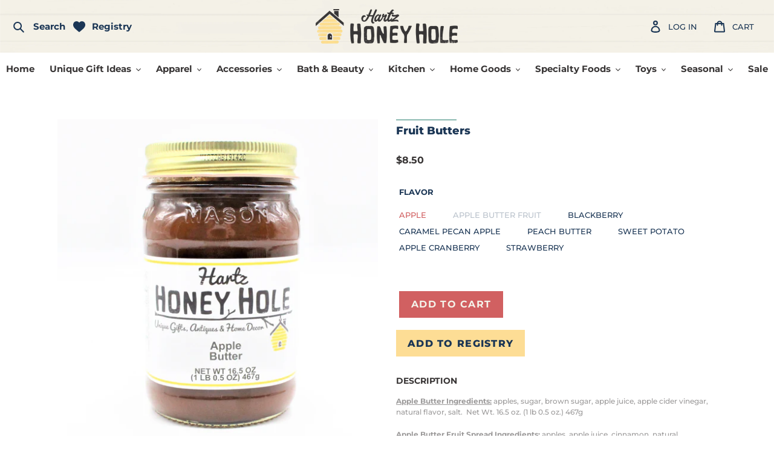

--- FILE ---
content_type: text/html; charset=utf-8
request_url: https://hartzhoneyhole.com/products/butter
body_size: 47592
content:
<!doctype html>
<html class="no-js" lang="en">
<head>
  <meta charset="utf-8">
  <meta http-equiv="X-UA-Compatible" content="IE=edge,chrome=1">
  <meta name="viewport" content="width=device-width,initial-scale=1">
  <meta name="theme-color" content="#fddd95">
  <meta name="google-site-verification" content="wjVgJp5TC-vafsFpTrBSOIczz0nwBmctBAd5KZoI12Y" />
  <link rel="canonical" href="https://hartzhoneyhole.com/products/butter"><link rel="shortcut icon" href="//hartzhoneyhole.com/cdn/shop/files/HH-favicon_32x32.png?v=1613771885" type="image/png"><title>Fruit Butters
&ndash; Hartz Honey Hole</title><meta name="description" content="Apple Butter Ingredients: apples, sugar, brown sugar, apple juice, apple cider vinegar, natural flavor, salt.  Net Wt. 16.5 oz. (1 lb 0.5 oz.) 467g Apple Butter Fruit Spread Ingredients: apples, apple juice, cinnamon, natural flavor. ﻿Net Wt. 15 oz. (425g) Blackberry Butter Ingredients: blackberries, sugar, fruit pecti"><!-- /snippets/social-meta-tags.liquid -->




<meta property="og:site_name" content="Hartz Honey Hole">
<meta property="og:url" content="https://hartzhoneyhole.com/products/butter">
<meta property="og:title" content="Fruit Butters">
<meta property="og:type" content="product">
<meta property="og:description" content="Apple Butter Ingredients: apples, sugar, brown sugar, apple juice, apple cider vinegar, natural flavor, salt.  Net Wt. 16.5 oz. (1 lb 0.5 oz.) 467g Apple Butter Fruit Spread Ingredients: apples, apple juice, cinnamon, natural flavor. ﻿Net Wt. 15 oz. (425g) Blackberry Butter Ingredients: blackberries, sugar, fruit pecti">

  <meta property="og:price:amount" content="8.50">
  <meta property="og:price:currency" content="USD">

<meta property="og:image" content="http://hartzhoneyhole.com/cdn/shop/products/IMG_6986_1200x1200.jpg?v=1591738513"><meta property="og:image" content="http://hartzhoneyhole.com/cdn/shop/products/IMG_6987_1200x1200.jpg?v=1591738581"><meta property="og:image" content="http://hartzhoneyhole.com/cdn/shop/products/IMG_6985_1200x1200.jpg?v=1591738612">
<meta property="og:image:secure_url" content="https://hartzhoneyhole.com/cdn/shop/products/IMG_6986_1200x1200.jpg?v=1591738513"><meta property="og:image:secure_url" content="https://hartzhoneyhole.com/cdn/shop/products/IMG_6987_1200x1200.jpg?v=1591738581"><meta property="og:image:secure_url" content="https://hartzhoneyhole.com/cdn/shop/products/IMG_6985_1200x1200.jpg?v=1591738612">


<meta name="twitter:card" content="summary_large_image">
<meta name="twitter:title" content="Fruit Butters">
<meta name="twitter:description" content="Apple Butter Ingredients: apples, sugar, brown sugar, apple juice, apple cider vinegar, natural flavor, salt.  Net Wt. 16.5 oz. (1 lb 0.5 oz.) 467g Apple Butter Fruit Spread Ingredients: apples, apple juice, cinnamon, natural flavor. ﻿Net Wt. 15 oz. (425g) Blackberry Butter Ingredients: blackberries, sugar, fruit pecti">

  <link href="//hartzhoneyhole.com/cdn/shop/t/13/assets/fonts.scss.css?v=170365074030672128381754235710" rel="stylesheet" type="text/css" media="all" />
  <link href="//hartzhoneyhole.com/cdn/shop/t/13/assets/theme.scss.css?v=95030371496131641931754054450" rel="stylesheet" type="text/css" media="all" />

  <script>
    var theme = {
      breakpoints: {
        medium: 750,
        large: 990,
        widescreen: 1400
      },
      strings: {
        addToCart: "Add to cart",
        soldOut: "Sold out",
        unavailable: "Unavailable",
        regularPrice: "Regular price",
        salePrice: "Sale price",
        sale: "Sale",
        fromLowestPrice: "from [price]",
        vendor: "Vendor",
        showMore: "Show More",
        showLess: "Show Less",
        searchFor: "Search for",
        addressError: "Error looking up that address",
        addressNoResults: "No results for that address",
        addressQueryLimit: "You have exceeded the Google API usage limit. Consider upgrading to a \u003ca href=\"https:\/\/developers.google.com\/maps\/premium\/usage-limits\"\u003ePremium Plan\u003c\/a\u003e.",
        authError: "There was a problem authenticating your Google Maps account.",
        newWindow: "Opens in a new window.",
        external: "Opens external website.",
        newWindowExternal: "Opens external website in a new window.",
        removeLabel: "Remove [product]",
        update: "Update",
        quantity: "Quantity",
        discountedTotal: "Discounted total",
        regularTotal: "Regular total",
        priceColumn: "See Price column for discount details.",
        quantityMinimumMessage: "Quantity must be 1 or more",
        cartError: "There was an error while updating your cart. Please try again.",
        removedItemMessage: "Removed \u003cspan class=\"cart__removed-product-details\"\u003e([quantity]) [link]\u003c\/span\u003e from your cart.",
        unitPrice: "Unit price",
        unitPriceSeparator: "per",
        oneCartCount: "1 item",
        otherCartCount: "[count] items",
        quantityLabel: "Quantity: [count]",
        products: "Products",
        loading: "Loading",
        number_of_results: "[result_number] of [results_count]",
        number_of_results_found: "[results_count] results found",
        one_result_found: "1 result found"
      },
      moneyFormat: "${{amount}}",
      moneyFormatWithCurrency: "${{amount}} USD",
      settings: {
        predictiveSearchEnabled: true,
        predictiveSearchShowPrice: false,
        predictiveSearchShowVendor: false
      }
    }

    document.documentElement.className = document.documentElement.className.replace('no-js', 'js');
  </script><!-- <script src="https://ajax.googleapis.com/ajax/libs/jquery/1.12.4/jquery.min.js"></script>
  <script src="https://cdnjs.cloudflare.com/ajax/libs/slick-carousel/1.9.0/slick.min.js"></script> -->
  <script src="//hartzhoneyhole.com/cdn/shop/t/13/assets/lazysizes.js?v=94224023136283657951733277872" async="async"></script>
  <script src="//hartzhoneyhole.com/cdn/shop/t/13/assets/vendor.js?v=146837604835958560611733277872"></script>
  <script src="//hartzhoneyhole.com/cdn/shop/t/13/assets/theme.js?v=180784830422736201751733277872" defer="defer"></script>
  <script>window.performance && window.performance.mark && window.performance.mark('shopify.content_for_header.start');</script><meta name="facebook-domain-verification" content="yr713lwvaacuj7m41nsfd4l48nh8kw">
<meta name="facebook-domain-verification" content="uajfaflzsoth0xhqudqywhcixt4az8">
<meta name="google-site-verification" content="5BzdKYCKjOM3etfjJ6Jl3t83DJOyufa-jCB2Ts-85vE">
<meta id="shopify-digital-wallet" name="shopify-digital-wallet" content="/25946357850/digital_wallets/dialog">
<meta name="shopify-checkout-api-token" content="ad2c35501af438f550dd97e8c04bc72e">
<meta id="in-context-paypal-metadata" data-shop-id="25946357850" data-venmo-supported="false" data-environment="production" data-locale="en_US" data-paypal-v4="true" data-currency="USD">
<link rel="alternate" type="application/json+oembed" href="https://hartzhoneyhole.com/products/butter.oembed">
<script async="async" src="/checkouts/internal/preloads.js?locale=en-US"></script>
<link rel="preconnect" href="https://shop.app" crossorigin="anonymous">
<script async="async" src="https://shop.app/checkouts/internal/preloads.js?locale=en-US&shop_id=25946357850" crossorigin="anonymous"></script>
<script id="apple-pay-shop-capabilities" type="application/json">{"shopId":25946357850,"countryCode":"US","currencyCode":"USD","merchantCapabilities":["supports3DS"],"merchantId":"gid:\/\/shopify\/Shop\/25946357850","merchantName":"Hartz Honey Hole","requiredBillingContactFields":["postalAddress","email","phone"],"requiredShippingContactFields":["postalAddress","email","phone"],"shippingType":"shipping","supportedNetworks":["visa","masterCard","amex","discover","elo","jcb"],"total":{"type":"pending","label":"Hartz Honey Hole","amount":"1.00"},"shopifyPaymentsEnabled":true,"supportsSubscriptions":true}</script>
<script id="shopify-features" type="application/json">{"accessToken":"ad2c35501af438f550dd97e8c04bc72e","betas":["rich-media-storefront-analytics"],"domain":"hartzhoneyhole.com","predictiveSearch":true,"shopId":25946357850,"locale":"en"}</script>
<script>var Shopify = Shopify || {};
Shopify.shop = "hartz-honey-hole-white-hall.myshopify.com";
Shopify.locale = "en";
Shopify.currency = {"active":"USD","rate":"1.0"};
Shopify.country = "US";
Shopify.theme = {"name":"Honeycomb (registry annc bar)","id":174067941687,"schema_name":"Debut","schema_version":"16.5.2","theme_store_id":796,"role":"main"};
Shopify.theme.handle = "null";
Shopify.theme.style = {"id":null,"handle":null};
Shopify.cdnHost = "hartzhoneyhole.com/cdn";
Shopify.routes = Shopify.routes || {};
Shopify.routes.root = "/";</script>
<script type="module">!function(o){(o.Shopify=o.Shopify||{}).modules=!0}(window);</script>
<script>!function(o){function n(){var o=[];function n(){o.push(Array.prototype.slice.apply(arguments))}return n.q=o,n}var t=o.Shopify=o.Shopify||{};t.loadFeatures=n(),t.autoloadFeatures=n()}(window);</script>
<script>
  window.ShopifyPay = window.ShopifyPay || {};
  window.ShopifyPay.apiHost = "shop.app\/pay";
  window.ShopifyPay.redirectState = null;
</script>
<script id="shop-js-analytics" type="application/json">{"pageType":"product"}</script>
<script defer="defer" async type="module" src="//hartzhoneyhole.com/cdn/shopifycloud/shop-js/modules/v2/client.init-shop-cart-sync_COMZFrEa.en.esm.js"></script>
<script defer="defer" async type="module" src="//hartzhoneyhole.com/cdn/shopifycloud/shop-js/modules/v2/chunk.common_CdXrxk3f.esm.js"></script>
<script type="module">
  await import("//hartzhoneyhole.com/cdn/shopifycloud/shop-js/modules/v2/client.init-shop-cart-sync_COMZFrEa.en.esm.js");
await import("//hartzhoneyhole.com/cdn/shopifycloud/shop-js/modules/v2/chunk.common_CdXrxk3f.esm.js");

  window.Shopify.SignInWithShop?.initShopCartSync?.({"fedCMEnabled":true,"windoidEnabled":true});

</script>
<script>
  window.Shopify = window.Shopify || {};
  if (!window.Shopify.featureAssets) window.Shopify.featureAssets = {};
  window.Shopify.featureAssets['shop-js'] = {"shop-cart-sync":["modules/v2/client.shop-cart-sync_CRSPkpKa.en.esm.js","modules/v2/chunk.common_CdXrxk3f.esm.js"],"init-fed-cm":["modules/v2/client.init-fed-cm_DO1JVZ96.en.esm.js","modules/v2/chunk.common_CdXrxk3f.esm.js"],"init-windoid":["modules/v2/client.init-windoid_hXardXh0.en.esm.js","modules/v2/chunk.common_CdXrxk3f.esm.js"],"init-shop-email-lookup-coordinator":["modules/v2/client.init-shop-email-lookup-coordinator_jpxQlUsx.en.esm.js","modules/v2/chunk.common_CdXrxk3f.esm.js"],"shop-toast-manager":["modules/v2/client.shop-toast-manager_C-K0q6-t.en.esm.js","modules/v2/chunk.common_CdXrxk3f.esm.js"],"shop-button":["modules/v2/client.shop-button_B6dBoDg5.en.esm.js","modules/v2/chunk.common_CdXrxk3f.esm.js"],"shop-login-button":["modules/v2/client.shop-login-button_BHRMsoBb.en.esm.js","modules/v2/chunk.common_CdXrxk3f.esm.js","modules/v2/chunk.modal_C89cmTvN.esm.js"],"shop-cash-offers":["modules/v2/client.shop-cash-offers_p6Pw3nax.en.esm.js","modules/v2/chunk.common_CdXrxk3f.esm.js","modules/v2/chunk.modal_C89cmTvN.esm.js"],"avatar":["modules/v2/client.avatar_BTnouDA3.en.esm.js"],"init-shop-cart-sync":["modules/v2/client.init-shop-cart-sync_COMZFrEa.en.esm.js","modules/v2/chunk.common_CdXrxk3f.esm.js"],"init-shop-for-new-customer-accounts":["modules/v2/client.init-shop-for-new-customer-accounts_BNQiNx4m.en.esm.js","modules/v2/client.shop-login-button_BHRMsoBb.en.esm.js","modules/v2/chunk.common_CdXrxk3f.esm.js","modules/v2/chunk.modal_C89cmTvN.esm.js"],"pay-button":["modules/v2/client.pay-button_CRuQ9trT.en.esm.js","modules/v2/chunk.common_CdXrxk3f.esm.js"],"init-customer-accounts-sign-up":["modules/v2/client.init-customer-accounts-sign-up_Q1yheB3t.en.esm.js","modules/v2/client.shop-login-button_BHRMsoBb.en.esm.js","modules/v2/chunk.common_CdXrxk3f.esm.js","modules/v2/chunk.modal_C89cmTvN.esm.js"],"checkout-modal":["modules/v2/client.checkout-modal_DtXVhFgQ.en.esm.js","modules/v2/chunk.common_CdXrxk3f.esm.js","modules/v2/chunk.modal_C89cmTvN.esm.js"],"init-customer-accounts":["modules/v2/client.init-customer-accounts_B5rMd0lj.en.esm.js","modules/v2/client.shop-login-button_BHRMsoBb.en.esm.js","modules/v2/chunk.common_CdXrxk3f.esm.js","modules/v2/chunk.modal_C89cmTvN.esm.js"],"lead-capture":["modules/v2/client.lead-capture_CmGCXBh3.en.esm.js","modules/v2/chunk.common_CdXrxk3f.esm.js","modules/v2/chunk.modal_C89cmTvN.esm.js"],"shop-follow-button":["modules/v2/client.shop-follow-button_CV5C02lv.en.esm.js","modules/v2/chunk.common_CdXrxk3f.esm.js","modules/v2/chunk.modal_C89cmTvN.esm.js"],"shop-login":["modules/v2/client.shop-login_Bz_Zm_XZ.en.esm.js","modules/v2/chunk.common_CdXrxk3f.esm.js","modules/v2/chunk.modal_C89cmTvN.esm.js"],"payment-terms":["modules/v2/client.payment-terms_D7XnU2ez.en.esm.js","modules/v2/chunk.common_CdXrxk3f.esm.js","modules/v2/chunk.modal_C89cmTvN.esm.js"]};
</script>
<script>(function() {
  var isLoaded = false;
  function asyncLoad() {
    if (isLoaded) return;
    isLoaded = true;
    var urls = ["\/\/searchserverapi.com\/widgets\/shopify\/init.js?a=0C2w1f5f2v\u0026shop=hartz-honey-hole-white-hall.myshopify.com","https:\/\/cdn.shopify.com\/s\/files\/1\/0259\/4635\/7850\/t\/2\/assets\/subscribe-it.js?v=1667237020\u0026shop=hartz-honey-hole-white-hall.myshopify.com","\/\/cdn.shopify.com\/s\/files\/1\/0875\/2064\/files\/easysale-countdown-timer-1.0.0.min.js?shop=hartz-honey-hole-white-hall.myshopify.com","https:\/\/sdk.postscript.io\/sdk-script-loader.bundle.js?shopId=24663\u0026shop=hartz-honey-hole-white-hall.myshopify.com"];
    for (var i = 0; i < urls.length; i++) {
      var s = document.createElement('script');
      s.type = 'text/javascript';
      s.async = true;
      s.src = urls[i];
      var x = document.getElementsByTagName('script')[0];
      x.parentNode.insertBefore(s, x);
    }
  };
  if(window.attachEvent) {
    window.attachEvent('onload', asyncLoad);
  } else {
    window.addEventListener('load', asyncLoad, false);
  }
})();</script>
<script id="__st">var __st={"a":25946357850,"offset":-21600,"reqid":"32a6858f-5ef4-44a7-bd25-197946eb6402-1763319387","pageurl":"hartzhoneyhole.com\/products\/butter","u":"c4a24c9fe751","p":"product","rtyp":"product","rid":4641594736730};</script>
<script>window.ShopifyPaypalV4VisibilityTracking = true;</script>
<script id="captcha-bootstrap">!function(){'use strict';const t='contact',e='account',n='new_comment',o=[[t,t],['blogs',n],['comments',n],[t,'customer']],c=[[e,'customer_login'],[e,'guest_login'],[e,'recover_customer_password'],[e,'create_customer']],r=t=>t.map((([t,e])=>`form[action*='/${t}']:not([data-nocaptcha='true']) input[name='form_type'][value='${e}']`)).join(','),a=t=>()=>t?[...document.querySelectorAll(t)].map((t=>t.form)):[];function s(){const t=[...o],e=r(t);return a(e)}const i='password',u='form_key',d=['recaptcha-v3-token','g-recaptcha-response','h-captcha-response',i],f=()=>{try{return window.sessionStorage}catch{return}},m='__shopify_v',_=t=>t.elements[u];function p(t,e,n=!1){try{const o=window.sessionStorage,c=JSON.parse(o.getItem(e)),{data:r}=function(t){const{data:e,action:n}=t;return t[m]||n?{data:e,action:n}:{data:t,action:n}}(c);for(const[e,n]of Object.entries(r))t.elements[e]&&(t.elements[e].value=n);n&&o.removeItem(e)}catch(o){console.error('form repopulation failed',{error:o})}}const l='form_type',E='cptcha';function T(t){t.dataset[E]=!0}const w=window,h=w.document,L='Shopify',v='ce_forms',y='captcha';let A=!1;((t,e)=>{const n=(g='f06e6c50-85a8-45c8-87d0-21a2b65856fe',I='https://cdn.shopify.com/shopifycloud/storefront-forms-hcaptcha/ce_storefront_forms_captcha_hcaptcha.v1.5.2.iife.js',D={infoText:'Protected by hCaptcha',privacyText:'Privacy',termsText:'Terms'},(t,e,n)=>{const o=w[L][v],c=o.bindForm;if(c)return c(t,g,e,D).then(n);var r;o.q.push([[t,g,e,D],n]),r=I,A||(h.body.append(Object.assign(h.createElement('script'),{id:'captcha-provider',async:!0,src:r})),A=!0)});var g,I,D;w[L]=w[L]||{},w[L][v]=w[L][v]||{},w[L][v].q=[],w[L][y]=w[L][y]||{},w[L][y].protect=function(t,e){n(t,void 0,e),T(t)},Object.freeze(w[L][y]),function(t,e,n,w,h,L){const[v,y,A,g]=function(t,e,n){const i=e?o:[],u=t?c:[],d=[...i,...u],f=r(d),m=r(i),_=r(d.filter((([t,e])=>n.includes(e))));return[a(f),a(m),a(_),s()]}(w,h,L),I=t=>{const e=t.target;return e instanceof HTMLFormElement?e:e&&e.form},D=t=>v().includes(t);t.addEventListener('submit',(t=>{const e=I(t);if(!e)return;const n=D(e)&&!e.dataset.hcaptchaBound&&!e.dataset.recaptchaBound,o=_(e),c=g().includes(e)&&(!o||!o.value);(n||c)&&t.preventDefault(),c&&!n&&(function(t){try{if(!f())return;!function(t){const e=f();if(!e)return;const n=_(t);if(!n)return;const o=n.value;o&&e.removeItem(o)}(t);const e=Array.from(Array(32),(()=>Math.random().toString(36)[2])).join('');!function(t,e){_(t)||t.append(Object.assign(document.createElement('input'),{type:'hidden',name:u})),t.elements[u].value=e}(t,e),function(t,e){const n=f();if(!n)return;const o=[...t.querySelectorAll(`input[type='${i}']`)].map((({name:t})=>t)),c=[...d,...o],r={};for(const[a,s]of new FormData(t).entries())c.includes(a)||(r[a]=s);n.setItem(e,JSON.stringify({[m]:1,action:t.action,data:r}))}(t,e)}catch(e){console.error('failed to persist form',e)}}(e),e.submit())}));const S=(t,e)=>{t&&!t.dataset[E]&&(n(t,e.some((e=>e===t))),T(t))};for(const o of['focusin','change'])t.addEventListener(o,(t=>{const e=I(t);D(e)&&S(e,y())}));const B=e.get('form_key'),M=e.get(l),P=B&&M;t.addEventListener('DOMContentLoaded',(()=>{const t=y();if(P)for(const e of t)e.elements[l].value===M&&p(e,B);[...new Set([...A(),...v().filter((t=>'true'===t.dataset.shopifyCaptcha))])].forEach((e=>S(e,t)))}))}(h,new URLSearchParams(w.location.search),n,t,e,['guest_login'])})(!0,!0)}();</script>
<script integrity="sha256-52AcMU7V7pcBOXWImdc/TAGTFKeNjmkeM1Pvks/DTgc=" data-source-attribution="shopify.loadfeatures" defer="defer" src="//hartzhoneyhole.com/cdn/shopifycloud/storefront/assets/storefront/load_feature-81c60534.js" crossorigin="anonymous"></script>
<script crossorigin="anonymous" defer="defer" src="//hartzhoneyhole.com/cdn/shopifycloud/storefront/assets/shopify_pay/storefront-65b4c6d7.js?v=20250812"></script>
<script data-source-attribution="shopify.dynamic_checkout.dynamic.init">var Shopify=Shopify||{};Shopify.PaymentButton=Shopify.PaymentButton||{isStorefrontPortableWallets:!0,init:function(){window.Shopify.PaymentButton.init=function(){};var t=document.createElement("script");t.src="https://hartzhoneyhole.com/cdn/shopifycloud/portable-wallets/latest/portable-wallets.en.js",t.type="module",document.head.appendChild(t)}};
</script>
<script data-source-attribution="shopify.dynamic_checkout.buyer_consent">
  function portableWalletsHideBuyerConsent(e){var t=document.getElementById("shopify-buyer-consent"),n=document.getElementById("shopify-subscription-policy-button");t&&n&&(t.classList.add("hidden"),t.setAttribute("aria-hidden","true"),n.removeEventListener("click",e))}function portableWalletsShowBuyerConsent(e){var t=document.getElementById("shopify-buyer-consent"),n=document.getElementById("shopify-subscription-policy-button");t&&n&&(t.classList.remove("hidden"),t.removeAttribute("aria-hidden"),n.addEventListener("click",e))}window.Shopify?.PaymentButton&&(window.Shopify.PaymentButton.hideBuyerConsent=portableWalletsHideBuyerConsent,window.Shopify.PaymentButton.showBuyerConsent=portableWalletsShowBuyerConsent);
</script>
<script data-source-attribution="shopify.dynamic_checkout.cart.bootstrap">document.addEventListener("DOMContentLoaded",(function(){function t(){return document.querySelector("shopify-accelerated-checkout-cart, shopify-accelerated-checkout")}if(t())Shopify.PaymentButton.init();else{new MutationObserver((function(e,n){t()&&(Shopify.PaymentButton.init(),n.disconnect())})).observe(document.body,{childList:!0,subtree:!0})}}));
</script>
<link id="shopify-accelerated-checkout-styles" rel="stylesheet" media="screen" href="https://hartzhoneyhole.com/cdn/shopifycloud/portable-wallets/latest/accelerated-checkout-backwards-compat.css" crossorigin="anonymous">
<style id="shopify-accelerated-checkout-cart">
        #shopify-buyer-consent {
  margin-top: 1em;
  display: inline-block;
  width: 100%;
}

#shopify-buyer-consent.hidden {
  display: none;
}

#shopify-subscription-policy-button {
  background: none;
  border: none;
  padding: 0;
  text-decoration: underline;
  font-size: inherit;
  cursor: pointer;
}

#shopify-subscription-policy-button::before {
  box-shadow: none;
}

      </style>

<script>window.performance && window.performance.mark && window.performance.mark('shopify.content_for_header.end');</script>

  
 
  
 <!-- CreativeR Store Pickup -->
<!-- v1.4.0 -->
<!-- DO NOT EDIT THIS FILE. ANY CHANGES WILL BE OVERWRITTEN -->
<script type="text/javascript">
    let storePickupButtonText = 'Pick Up In Store';
    var storePickupSettings = {"max_days":"0","min_days":"0","name":true,"phone":true,"email":true,"date_enabled":true,"mandatory_collections":[{"id":165860114522,"handle":"pickup-only","title":"Pickup Only"}],"exclude_collections":[],"exclude_products":[],"blackoutDates":"","enableBlackoutDates":false,"cart_version":"v1_3","disabled":false,"message":"Pickup Location: 7106 Dollarway Rd, White Hall, AR (During Open Hours Only)","button_text":"Pickup In Store","discount":"","styling":"style1","extra_input_1":"","extra_input_2":"","extra_input_3":"","tagWithPickupDate":null,"tagWithPickupTime":null,"tagWithPickupLocation":null,"same_day_pickup":true,"stores_on_top":true,"above_weight":null,"checkoutStoreName":null,"replaceCustomerName":null,"overwriteLocale":null,"locationsInASelect":null,"saveOnChange":null,"shippingEnabled":true,"pickupEnabled":true};
    
    var stores =  [{"storeID":5976,"name":"Hartz Honey Hole","company":"Hartz Honey Hole","street":"7106 Dollarway Rd","city":"White Hall","country":"United States","zip":"71602","province":"Arkansas","disableSameDayPickup":true,"disableSameDayAfterHour":"13:00","enablePickupTime":false,"blackoutDates":"","cutOffStartTime":"00:00","cutOffMinPickupDays":"","allowTimeCutOff":false,"allowDisplayMoreInformation":false,"moreInformation":"","maxOrdersPerTimeSlot":"0","timeSlotFrequency":null,"pickupDays":["2","3","4","5","6","7"],"daysOfWeek":{"0":{"min":{"hour":"09","minute":"00"},"max":{"hour":"19","minute":"00"}},"1":{"min":{"hour":"09","minute":"00"},"max":{"hour":"19","minute":"00"}},"2":{"min":{"hour":"09","minute":"00"},"max":{"hour":"19","minute":"00"}},"3":{"min":{"hour":"09","minute":"00"},"max":{"hour":"19","minute":"00"}},"4":{"min":{"hour":"09","minute":"00"},"max":{"hour":"19","minute":"00"}},"5":{"min":{"hour":"09","minute":"00"},"max":{"hour":"19","minute":"00"}},"6":{"min":{"hour":"09","minute":"00"},"max":{"hour":"19","minute":"00"}}}}] 

    
    
    

    var pickupTranslations =  JSON.parse('{\"en\":{\"shippingMethod\":\"Shipping\",\"pleaseClickCheckout\":\"Please click the checkout button to continue.\",\"textButton\":\"Pickup In Store\",\"mandatoryForPickupText\":\"You\'ve got a large item, local pickup is required!\",\"pickupDate\":\"When will you pickup?\",\"chooseADateTime\":\"Choose a date\",\"nameOfPersonCollecting\":\"Who will be picking up?\",\"pickupFirstName\":\"First name\",\"pickupLastName\":\"Last name\",\"yourName\":\"Your name\",\"contactNumber\":\"Contact Number\",\"pickupEmail\":\"Email Address\",\"pickupEmailPlaceholder\":\"email address\",\"pickupStore\":\"Pickup Store\",\"chooseLocation\":\"Choose a location below for pickup\",\"chooseLocationOption\":\"Please choose a location\",\"pickupDateError\":\"Please enter a pickup date.\",\"nameOfPersonCollectingError\":\"Please enter who will be picking up your order.\",\"pickupFirstNameError\":\"Enter a first name\",\"pickupLastNameError\":\"Enter a last name\",\"contactNumberError\":\"Please enter a phone number.\",\"emailError\":\"Please enter your email address.\",\"storeSelectError\":\"Please select which store you will pick up from\",\"extra1Placeholder\":\"\",\"extra2Placeholder\":\"\",\"extra3Placeholder\":\"\",\"extraField1Error\":\"You must complete this field\",\"extraField2Error\":\"You must complete this field\",\"extraField3Error\":\"You must complete this field\",\"shippingTitle1\":\"Store Pickup\",\"noRatesForCart\":\"Pickup is not available for your cart or destination.\",\"noRatesForCountryNotice\":\"We do not offer pickups in this country.\",\"contactAddressTitle\":\"Customer Address\",\"first_name_label\":\"First name:\",\"first_name_placeholder\":\"First name\",\"optional_first_name_label\":\"First name\",\"optional_first_name_placeholder\":\"First name (optional)\",\"last_name_label\":\"Last name\",\"last_name_placeholder\":\"Last name\",\"company\":\"Company\",\"zip_code_label\":\"Zip code\",\"zip_code_placeholder\":\"ZIP code\",\"postal_code_label\":\"Postal code\",\"postcode_label\":\"Postal code\",\"postal_code_placeholder\":\"Postal code\",\"postcode_placeholder\":\"Post code\",\"city_label\":\"City\",\"country_label\":\"Country\",\"address_title\":\"Address\",\"address1_label\":\"Address\",\"orderSummary\":\"Free Pickup\",\"shippingLabel\":\"Store Pickup\",\"taxesLabel\":\"Taxes\",\"shippingDefaultValue\":\"Calculated at next step\",\"shippingTitle2\":\"Store Pickup\",\"billingAddressTitle\":\"Billing address\",\"sameBillingAddressLabel\":\"Please use the option below ⬇\",\"differentBillingAddressLabel\":\"Use a different billing address\",\"billingAddressDescription\":\"Please enter your Billing Address:\",\"billingAddressDescriptionNoShippingAddress\":\"Please enter your Billing Address:\",\"thankYouMarkerShipping\":\"Pickup address\",\"thankYouMarkerCurrent\":\"Pickup address\",\"shippingAddressTitle\":\"Pickup address\",\"orderUpdatesSubscribeToEmailNotifications\":\"Get pickup updates by email\",\"orderUpdatesSubscribeToPhoneNotifications\":\"Get pickup updates by email or SMS\",\"orderUpdatesSubscribeToEmailOrPhoneNotifications\":\"Get pickup updates by SMS\",\"reviewBlockShippingAddressTitle\":\"Customer Address\",\"continue_to_shipping_method\":\"Continue to shipping method\"}}') 

    var pickupCompany = "Hartz Honey Hole";
    var pickupAddress = "7106 Dollarway Rd";
    var pickupCity = "White Hall";
    var pickupCountry = "United States";
    var pickupZip = "71602";
    var pickupProvince = "Arkansas";
    var pickupLocale = "en";
    var shopPhone = "(870) 550-7229";
    var pickupProduct = '32410829258842';
    var appUrl = 'https://shopify-pickup-app.herokuapp.com/';
    var storePickupLoaded = false;
    var pickupProductInCart = false;
    var CRpickupProductEnabled = true
    var CRdeliveryProductEnabled = true
    var CRcarrierServiceEnabled = false;
    var CRpermanentDomain = 'hartz-honey-hole-white-hall.myshopify.com';
    var CRdisabledTimes = [];
    var CRoverRidingRules = [];
    
    

</script>
<div style="display:none;">
    <script>var crItems = [];</script>
    
</div>

<!-- CreativeR Store Pickup-->
<!-- BEGIN app block: shopify://apps/gift-reggie-gift-registry/blocks/app-embed-block/00fe746e-081c-46a2-a15d-bcbd6f41b0f0 --><script type="application/json" id="gift_reggie_data">
  {
    "storefrontAccessToken": null,
    "registryId": null,
    "registryAdmin": null,
    "customerId": null,
    

    "productId": 4641594736730,
    "rootUrl": "\/",
    "accountLoginUrl": "\/account\/login",
    "currentLanguage": null,

    "button_layout": "column",
    "button_order": "registry_wishlist",
    "button_alignment": "justify",
    "behavior_on_no_id": "disable",
    "wishlist_button_visibility": "everyone",
    "registry_button_visibility": "everyone",
    "registry_button_behavior": "ajax",
    "online_store_version": "2",
    "button_location_override": "",
    "button_location_override_position": "inside",

    "wishlist_button_appearance": "button",
    "registry_button_appearance": "button",
    "wishlist_button_classname": "",
    "registry_button_classname": "",
    "wishlist_button_image_not_present": null,
    "wishlist_button_image_is_present": null,
    "registry_button_image": null,

    "checkout_button_selector": "",

    "i18n": {
      "wishlist": {
        "idleAdd": "Add to Wishlist",
        "idleRemove": "Remove from Wishlist",
        "pending": "...",
        "successAdd": "Added to Wishlist",
        "successRemove": "Removed from Wishlist",
        "noVariant": "Add to Wishlist",
        "error": "Error"
      },
      "registry": {
        "idleAdd": "Add to Registry",
        "idleRemove": "Remove from Registry",
        "pending": "...",
        "successAdd": "Added to Registry",
        "successRemove": "Removed from Registry",
        "noVariant": "Add to Registry",
        "error": "Error"
      }
    }
  }
</script>
<style>
  :root {
    --gift-reggie-wishlist-button-background-color: #ffffff;
    --gift-reggie-wishlist-button-text-color: #333333;
    --gift-reggie-registry-button-background-color: #ffffff;
    --gift-reggie-registry-button-text-color: #333333;
  }
</style><style>
    
  </style>
<!-- END app block --><!-- BEGIN app block: shopify://apps/sami-product-labels/blocks/app-embed-block/b9b44663-5d51-4be1-8104-faedd68da8c5 --><script type="text/javascript">
  window.Samita = window.Samita || {};
  Samita.ProductLabels = Samita.ProductLabels || {};
  Samita.ProductLabels.locale  = {"shop_locale":{"locale":"en","enabled":true,"primary":true,"published":true}};
  Samita.ProductLabels.page = {title : document.title.replaceAll('"', "'"), href : window.location.href, type: "product", page_id: ""};
  Samita.ProductLabels.dataShop = Samita.ProductLabels.dataShop || {};Samita.ProductLabels.dataShop = {"install":1,"configuration":{"money_format":"${{amount}}"},"pricing":{"plan":"GOLD","features":{"chose_product_form_collections_tag":true,"design_custom_unlimited_position":false,"design_countdown_timer_label_badge":true,"design_text_hover_label_badge":true,"label_display_product_page_first_image":true,"choose_product_variants":false,"choose_country_restriction":false,"conditions_specific_products":-1,"conditions_include_exclude_product_tag":true,"conditions_inventory_status":true,"conditions_sale_products":true,"conditions_customer_tag":true,"conditions_products_created_published":true,"conditions_set_visibility_date_time":true,"images_samples":{"collections":["free_labels","custom","suggestions_for_you","all","valentine","beauty","new","newArrival","discount","sale","comboOffers","quality","bestseller","blackFriday","newYear","free","fewLeft"]},"badges_labels_conditions":{"fields":["ALL","PRODUCTS","TITLE","TYPE","VENDOR","VARIANT_PRICE","COMPARE_PRICE","SALE_PRICE","OPTION","TAG","WEIGHT","CREATE","PUBLISH","INVENTORY","COLLECTIONS","CUSTOMER","CUSTOMER_TAG","CUSTOMER_ORDER_COUNT","CUSTOMER_TOTAL_SPENT","CUSTOMER_PURCHASE","CUSTOMER_COMPANY_NAME","PAGE","COUNTRY"]}}},"settings":{"notUseSearchFileApp":false,"general":{"maximum_condition":"3"},"watermark":true,"translations":{"default":{"Days":"d","Hours":"h","Minutes":"m","Seconds":"s"}}},"url":"hartz-honey-hole-white-hall.myshopify.com","api_url":"","app_url":"https://d3g7uyxz2n998u.cloudfront.net/"};Samita.ProductLabels.dataShop.configuration.money_format = "${{amount}}";if (typeof Shopify!= "undefined" && Shopify?.theme?.role != "main") {Samita.ProductLabels.dataShop.settings.notUseSearchFileApp = false;}
  Samita.ProductLabels.theme_id =null;
  Samita.ProductLabels.products = Samita.ProductLabels.products || [];Samita.ProductLabels.product ={"id":4641594736730,"title":"Fruit Butters","handle":"butter","description":"\u003cp\u003e\u003cspan style=\"text-decoration: underline;\"\u003e\u003cstrong\u003eApple Butter Ingredients:\u003c\/strong\u003e\u003c\/span\u003e \u003cspan\u003eapples, sugar, brown sugar, apple juice, apple cider vinegar, natural flavor, salt.  \u003c\/span\u003eNet Wt. 16.5 oz. (1 lb 0.5 oz.) 467g\u003c\/p\u003e\n\u003cp\u003e\u003cspan style=\"text-decoration: underline;\"\u003e\u003cstrong\u003eApple Butter Fruit Spread Ingredients:\u003c\/strong\u003e\u003c\/span\u003e \u003cspan\u003eapples, apple juice, \u003c\/span\u003e\u003cspan\u003ecinnamon, natural flavor. \u003cstrong\u003e﻿\u003c\/strong\u003e\u003c\/span\u003eNet Wt. 15 oz. (425g)\u003c\/p\u003e\n\u003cp\u003e\u003cspan style=\"text-decoration: underline;\"\u003e\u003cstrong\u003eBlackberry Butter Ingredients:\u003c\/strong\u003e\u003c\/span\u003e \u003cspan\u003eblackberries, \u003c\/span\u003e\u003cspan\u003esugar, fruit pectin, natural \u003c\/span\u003e\u003cspan\u003eflavor, citric acid. \u003c\/span\u003e\u003cspan\u003eN\u003c\/span\u003e\u003cspan\u003eet\u003c\/span\u003e\u003cspan\u003e W\u003c\/span\u003e\u003cspan\u003et\u003c\/span\u003e\u003cspan\u003e. 16.5 \u003c\/span\u003e\u003cspan\u003eoz\u003c\/span\u003e\u003cspan\u003e. (1 \u003c\/span\u003e\u003cspan\u003elb\u003c\/span\u003e\u003cspan\u003e 0.5 \u003c\/span\u003e\u003cspan\u003eoz.\u003c\/span\u003e\u003cspan\u003e) 467g\u003c\/span\u003e\u003c\/p\u003e\n\u003cp\u003e\u003cspan style=\"text-decoration: underline;\"\u003e\u003cstrong\u003eSweet Potato Butter Ingredients: \u003c\/strong\u003e\u003c\/span\u003e\u003cspan\u003esweet potatoes, \u003c\/span\u003e\u003cspan\u003esugar, sucrose, water, fruit pectin, \u003c\/span\u003e\u003cspan\u003ecitric acid, spices. \u003c\/span\u003e\u003cspan\u003eN\u003c\/span\u003e\u003cspan\u003eet\u003c\/span\u003e\u003cspan\u003e W\u003c\/span\u003e\u003cspan\u003et\u003c\/span\u003e\u003cspan\u003e. 16.5 \u003c\/span\u003e\u003cspan\u003eoz\u003c\/span\u003e\u003cspan\u003e. (1 \u003c\/span\u003e\u003cspan\u003elb\u003c\/span\u003e\u003cspan\u003e 0.5 \u003c\/span\u003e\u003cspan\u003eoz.\u003c\/span\u003e\u003cspan\u003e) 467g\u003c\/span\u003e\u003c\/p\u003e\n\u003cp\u003e \u003c\/p\u003e","published_at":"2020-04-16T13:15:16-05:00","created_at":"2020-04-16T14:16:52-05:00","vendor":"House Of Webster","type":"Jams \u0026 Jellies","tags":["Arkansas Local","Gifts for Grandma","Gifts for Grandpa"],"price":850,"price_min":850,"price_max":1125,"available":true,"price_varies":true,"compare_at_price":null,"compare_at_price_min":0,"compare_at_price_max":0,"compare_at_price_varies":false,"variants":[{"id":32123099316314,"title":"Apple","option1":"Apple","option2":null,"option3":null,"sku":"W915","requires_shipping":true,"taxable":true,"featured_image":{"id":15337028943962,"product_id":4641594736730,"position":2,"created_at":"2020-05-21T13:47:07-05:00","updated_at":"2020-06-09T16:36:21-05:00","alt":null,"width":2202,"height":2202,"src":"\/\/hartzhoneyhole.com\/cdn\/shop\/products\/IMG_6987.jpg?v=1591738581","variant_ids":[32123099316314]},"available":true,"name":"Fruit Butters - Apple","public_title":"Apple","options":["Apple"],"price":850,"weight":0,"compare_at_price":null,"inventory_management":"shopify","barcode":"99316314","featured_media":{"alt":null,"id":7492412178522,"position":2,"preview_image":{"aspect_ratio":1.0,"height":2202,"width":2202,"src":"\/\/hartzhoneyhole.com\/cdn\/shop\/products\/IMG_6987.jpg?v=1591738581"}},"requires_selling_plan":false,"selling_plan_allocations":[]},{"id":32123099414618,"title":"Apple Butter Fruit","option1":"Apple Butter Fruit","option2":null,"option3":null,"sku":"","requires_shipping":true,"taxable":true,"featured_image":{"id":40110238794039,"product_id":4641594736730,"position":4,"created_at":"2022-12-08T13:43:34-06:00","updated_at":"2022-12-08T13:43:35-06:00","alt":null,"width":1295,"height":1619,"src":"\/\/hartzhoneyhole.com\/cdn\/shop\/products\/aaaa_3e0eed80-5064-4297-b43c-77f3c38cf237.jpg?v=1670528615","variant_ids":[32123099414618,39421550952538]},"available":false,"name":"Fruit Butters - Apple Butter Fruit","public_title":"Apple Butter Fruit","options":["Apple Butter Fruit"],"price":995,"weight":0,"compare_at_price":null,"inventory_management":"shopify","barcode":"99414618","featured_media":{"alt":null,"id":32438418309431,"position":4,"preview_image":{"aspect_ratio":0.8,"height":1619,"width":1295,"src":"\/\/hartzhoneyhole.com\/cdn\/shop\/products\/aaaa_3e0eed80-5064-4297-b43c-77f3c38cf237.jpg?v=1670528615"}},"requires_selling_plan":false,"selling_plan_allocations":[]},{"id":32123099381850,"title":"Blackberry","option1":"Blackberry","option2":null,"option3":null,"sku":"","requires_shipping":true,"taxable":true,"featured_image":{"id":15337031368794,"product_id":4641594736730,"position":1,"created_at":"2020-05-21T13:49:08-05:00","updated_at":"2020-06-09T16:35:13-05:00","alt":null,"width":2261,"height":2261,"src":"\/\/hartzhoneyhole.com\/cdn\/shop\/products\/IMG_6986.jpg?v=1591738513","variant_ids":[32123099381850]},"available":true,"name":"Fruit Butters - Blackberry","public_title":"Blackberry","options":["Blackberry"],"price":1125,"weight":0,"compare_at_price":null,"inventory_management":"shopify","barcode":"99381850","featured_media":{"alt":null,"id":7492414603354,"position":1,"preview_image":{"aspect_ratio":1.0,"height":2261,"width":2261,"src":"\/\/hartzhoneyhole.com\/cdn\/shop\/products\/IMG_6986.jpg?v=1591738513"}},"requires_selling_plan":false,"selling_plan_allocations":[]},{"id":44889167724855,"title":"Caramel Pecan Apple","option1":"Caramel Pecan Apple","option2":null,"option3":null,"sku":"W4337","requires_shipping":true,"taxable":true,"featured_image":{"id":40896244023607,"product_id":4641594736730,"position":6,"created_at":"2023-03-08T12:15:34-06:00","updated_at":"2023-03-08T12:15:35-06:00","alt":null,"width":1295,"height":1618,"src":"\/\/hartzhoneyhole.com\/cdn\/shop\/products\/a_456faf12-7abc-493e-b671-5c859b0ab24b.jpg?v=1678299335","variant_ids":[44889167724855]},"available":true,"name":"Fruit Butters - Caramel Pecan Apple","public_title":"Caramel Pecan Apple","options":["Caramel Pecan Apple"],"price":940,"weight":0,"compare_at_price":null,"inventory_management":"shopify","barcode":"67724855","featured_media":{"alt":null,"id":33244338684215,"position":6,"preview_image":{"aspect_ratio":0.8,"height":1618,"width":1295,"src":"\/\/hartzhoneyhole.com\/cdn\/shop\/products\/a_456faf12-7abc-493e-b671-5c859b0ab24b.jpg?v=1678299335"}},"requires_selling_plan":false,"selling_plan_allocations":[]},{"id":39421550952538,"title":"Peach Butter","option1":"Peach Butter","option2":null,"option3":null,"sku":"W925","requires_shipping":true,"taxable":true,"featured_image":{"id":40110238794039,"product_id":4641594736730,"position":4,"created_at":"2022-12-08T13:43:34-06:00","updated_at":"2022-12-08T13:43:35-06:00","alt":null,"width":1295,"height":1619,"src":"\/\/hartzhoneyhole.com\/cdn\/shop\/products\/aaaa_3e0eed80-5064-4297-b43c-77f3c38cf237.jpg?v=1670528615","variant_ids":[32123099414618,39421550952538]},"available":true,"name":"Fruit Butters - Peach Butter","public_title":"Peach Butter","options":["Peach Butter"],"price":995,"weight":0,"compare_at_price":null,"inventory_management":"shopify","barcode":"50952538","featured_media":{"alt":null,"id":32438418309431,"position":4,"preview_image":{"aspect_ratio":0.8,"height":1619,"width":1295,"src":"\/\/hartzhoneyhole.com\/cdn\/shop\/products\/aaaa_3e0eed80-5064-4297-b43c-77f3c38cf237.jpg?v=1670528615"}},"requires_selling_plan":false,"selling_plan_allocations":[]},{"id":32123099349082,"title":"Sweet Potato","option1":"Sweet Potato","option2":null,"option3":null,"sku":"W981","requires_shipping":true,"taxable":true,"featured_image":{"id":15337035825242,"product_id":4641594736730,"position":3,"created_at":"2020-05-21T13:51:05-05:00","updated_at":"2020-06-09T16:36:52-05:00","alt":null,"width":2012,"height":2012,"src":"\/\/hartzhoneyhole.com\/cdn\/shop\/products\/IMG_6985.jpg?v=1591738612","variant_ids":[32123099349082]},"available":true,"name":"Fruit Butters - Sweet Potato","public_title":"Sweet Potato","options":["Sweet Potato"],"price":940,"weight":0,"compare_at_price":null,"inventory_management":"shopify","barcode":"99349082","featured_media":{"alt":null,"id":7492419059802,"position":3,"preview_image":{"aspect_ratio":1.0,"height":2012,"width":2012,"src":"\/\/hartzhoneyhole.com\/cdn\/shop\/products\/IMG_6985.jpg?v=1591738612"}},"requires_selling_plan":false,"selling_plan_allocations":[]},{"id":50426638958903,"title":"Apple Cranberry","option1":"Apple Cranberry","option2":null,"option3":null,"sku":"W814","requires_shipping":true,"taxable":true,"featured_image":null,"available":true,"name":"Fruit Butters - Apple Cranberry","public_title":"Apple Cranberry","options":["Apple Cranberry"],"price":950,"weight":0,"compare_at_price":null,"inventory_management":"shopify","barcode":"38958903","requires_selling_plan":false,"selling_plan_allocations":[]},{"id":50426639352119,"title":"Strawberry","option1":"Strawberry","option2":null,"option3":null,"sku":"W909","requires_shipping":true,"taxable":true,"featured_image":null,"available":true,"name":"Fruit Butters - Strawberry","public_title":"Strawberry","options":["Strawberry"],"price":995,"weight":0,"compare_at_price":null,"inventory_management":"shopify","barcode":"39352119","requires_selling_plan":false,"selling_plan_allocations":[]}],"images":["\/\/hartzhoneyhole.com\/cdn\/shop\/products\/IMG_6986.jpg?v=1591738513","\/\/hartzhoneyhole.com\/cdn\/shop\/products\/IMG_6987.jpg?v=1591738581","\/\/hartzhoneyhole.com\/cdn\/shop\/products\/IMG_6985.jpg?v=1591738612","\/\/hartzhoneyhole.com\/cdn\/shop\/products\/aaaa_3e0eed80-5064-4297-b43c-77f3c38cf237.jpg?v=1670528615","\/\/hartzhoneyhole.com\/cdn\/shop\/products\/aaa_06d483d9-f264-4e2e-959f-9b970eec97c2.jpg?v=1671204624","\/\/hartzhoneyhole.com\/cdn\/shop\/products\/a_456faf12-7abc-493e-b671-5c859b0ab24b.jpg?v=1678299335"],"featured_image":"\/\/hartzhoneyhole.com\/cdn\/shop\/products\/IMG_6986.jpg?v=1591738513","options":["Flavor"],"media":[{"alt":null,"id":7492414603354,"position":1,"preview_image":{"aspect_ratio":1.0,"height":2261,"width":2261,"src":"\/\/hartzhoneyhole.com\/cdn\/shop\/products\/IMG_6986.jpg?v=1591738513"},"aspect_ratio":1.0,"height":2261,"media_type":"image","src":"\/\/hartzhoneyhole.com\/cdn\/shop\/products\/IMG_6986.jpg?v=1591738513","width":2261},{"alt":null,"id":7492412178522,"position":2,"preview_image":{"aspect_ratio":1.0,"height":2202,"width":2202,"src":"\/\/hartzhoneyhole.com\/cdn\/shop\/products\/IMG_6987.jpg?v=1591738581"},"aspect_ratio":1.0,"height":2202,"media_type":"image","src":"\/\/hartzhoneyhole.com\/cdn\/shop\/products\/IMG_6987.jpg?v=1591738581","width":2202},{"alt":null,"id":7492419059802,"position":3,"preview_image":{"aspect_ratio":1.0,"height":2012,"width":2012,"src":"\/\/hartzhoneyhole.com\/cdn\/shop\/products\/IMG_6985.jpg?v=1591738612"},"aspect_ratio":1.0,"height":2012,"media_type":"image","src":"\/\/hartzhoneyhole.com\/cdn\/shop\/products\/IMG_6985.jpg?v=1591738612","width":2012},{"alt":null,"id":32438418309431,"position":4,"preview_image":{"aspect_ratio":0.8,"height":1619,"width":1295,"src":"\/\/hartzhoneyhole.com\/cdn\/shop\/products\/aaaa_3e0eed80-5064-4297-b43c-77f3c38cf237.jpg?v=1670528615"},"aspect_ratio":0.8,"height":1619,"media_type":"image","src":"\/\/hartzhoneyhole.com\/cdn\/shop\/products\/aaaa_3e0eed80-5064-4297-b43c-77f3c38cf237.jpg?v=1670528615","width":1295},{"alt":null,"id":32489431302455,"position":5,"preview_image":{"aspect_ratio":0.85,"height":1570,"width":1335,"src":"\/\/hartzhoneyhole.com\/cdn\/shop\/products\/aaa_06d483d9-f264-4e2e-959f-9b970eec97c2.jpg?v=1671204624"},"aspect_ratio":0.85,"height":1570,"media_type":"image","src":"\/\/hartzhoneyhole.com\/cdn\/shop\/products\/aaa_06d483d9-f264-4e2e-959f-9b970eec97c2.jpg?v=1671204624","width":1335},{"alt":null,"id":33244338684215,"position":6,"preview_image":{"aspect_ratio":0.8,"height":1618,"width":1295,"src":"\/\/hartzhoneyhole.com\/cdn\/shop\/products\/a_456faf12-7abc-493e-b671-5c859b0ab24b.jpg?v=1678299335"},"aspect_ratio":0.8,"height":1618,"media_type":"image","src":"\/\/hartzhoneyhole.com\/cdn\/shop\/products\/a_456faf12-7abc-493e-b671-5c859b0ab24b.jpg?v=1678299335","width":1295}],"requires_selling_plan":false,"selling_plan_groups":[],"content":"\u003cp\u003e\u003cspan style=\"text-decoration: underline;\"\u003e\u003cstrong\u003eApple Butter Ingredients:\u003c\/strong\u003e\u003c\/span\u003e \u003cspan\u003eapples, sugar, brown sugar, apple juice, apple cider vinegar, natural flavor, salt.  \u003c\/span\u003eNet Wt. 16.5 oz. (1 lb 0.5 oz.) 467g\u003c\/p\u003e\n\u003cp\u003e\u003cspan style=\"text-decoration: underline;\"\u003e\u003cstrong\u003eApple Butter Fruit Spread Ingredients:\u003c\/strong\u003e\u003c\/span\u003e \u003cspan\u003eapples, apple juice, \u003c\/span\u003e\u003cspan\u003ecinnamon, natural flavor. \u003cstrong\u003e﻿\u003c\/strong\u003e\u003c\/span\u003eNet Wt. 15 oz. (425g)\u003c\/p\u003e\n\u003cp\u003e\u003cspan style=\"text-decoration: underline;\"\u003e\u003cstrong\u003eBlackberry Butter Ingredients:\u003c\/strong\u003e\u003c\/span\u003e \u003cspan\u003eblackberries, \u003c\/span\u003e\u003cspan\u003esugar, fruit pectin, natural \u003c\/span\u003e\u003cspan\u003eflavor, citric acid. \u003c\/span\u003e\u003cspan\u003eN\u003c\/span\u003e\u003cspan\u003eet\u003c\/span\u003e\u003cspan\u003e W\u003c\/span\u003e\u003cspan\u003et\u003c\/span\u003e\u003cspan\u003e. 16.5 \u003c\/span\u003e\u003cspan\u003eoz\u003c\/span\u003e\u003cspan\u003e. (1 \u003c\/span\u003e\u003cspan\u003elb\u003c\/span\u003e\u003cspan\u003e 0.5 \u003c\/span\u003e\u003cspan\u003eoz.\u003c\/span\u003e\u003cspan\u003e) 467g\u003c\/span\u003e\u003c\/p\u003e\n\u003cp\u003e\u003cspan style=\"text-decoration: underline;\"\u003e\u003cstrong\u003eSweet Potato Butter Ingredients: \u003c\/strong\u003e\u003c\/span\u003e\u003cspan\u003esweet potatoes, \u003c\/span\u003e\u003cspan\u003esugar, sucrose, water, fruit pectin, \u003c\/span\u003e\u003cspan\u003ecitric acid, spices. \u003c\/span\u003e\u003cspan\u003eN\u003c\/span\u003e\u003cspan\u003eet\u003c\/span\u003e\u003cspan\u003e W\u003c\/span\u003e\u003cspan\u003et\u003c\/span\u003e\u003cspan\u003e. 16.5 \u003c\/span\u003e\u003cspan\u003eoz\u003c\/span\u003e\u003cspan\u003e. (1 \u003c\/span\u003e\u003cspan\u003elb\u003c\/span\u003e\u003cspan\u003e 0.5 \u003c\/span\u003e\u003cspan\u003eoz.\u003c\/span\u003e\u003cspan\u003e) 467g\u003c\/span\u003e\u003c\/p\u003e\n\u003cp\u003e \u003c\/p\u003e"};
    Samita.ProductLabels.product.collections =[488763982135,500684489015,500685734199,500686094647,161881292890,161883258970];
    Samita.ProductLabels.product.metafields = {};
    Samita.ProductLabels.product.variants = [{
          "id":32123099316314,
          "title":"Apple",
          "name":null,
          "compare_at_price":null,
          "price":850,
          "available":true,
          "weight":0,
          "sku":"W915",
          "inventory_quantity":9,
          "metafields":{}
        },{
          "id":32123099414618,
          "title":"Apple Butter Fruit",
          "name":null,
          "compare_at_price":null,
          "price":995,
          "available":false,
          "weight":0,
          "sku":"",
          "inventory_quantity":0,
          "metafields":{}
        },{
          "id":32123099381850,
          "title":"Blackberry",
          "name":null,
          "compare_at_price":null,
          "price":1125,
          "available":true,
          "weight":0,
          "sku":"",
          "inventory_quantity":10,
          "metafields":{}
        },{
          "id":44889167724855,
          "title":"Caramel Pecan Apple",
          "name":null,
          "compare_at_price":null,
          "price":940,
          "available":true,
          "weight":0,
          "sku":"W4337",
          "inventory_quantity":11,
          "metafields":{}
        },{
          "id":39421550952538,
          "title":"Peach Butter",
          "name":null,
          "compare_at_price":null,
          "price":995,
          "available":true,
          "weight":0,
          "sku":"W925",
          "inventory_quantity":1,
          "metafields":{}
        },{
          "id":32123099349082,
          "title":"Sweet Potato",
          "name":null,
          "compare_at_price":null,
          "price":940,
          "available":true,
          "weight":0,
          "sku":"W981",
          "inventory_quantity":10,
          "metafields":{}
        },{
          "id":50426638958903,
          "title":"Apple Cranberry",
          "name":null,
          "compare_at_price":null,
          "price":950,
          "available":true,
          "weight":0,
          "sku":"W814",
          "inventory_quantity":9,
          "metafields":{}
        },{
          "id":50426639352119,
          "title":"Strawberry",
          "name":null,
          "compare_at_price":null,
          "price":995,
          "available":true,
          "weight":0,
          "sku":"W909",
          "inventory_quantity":4,
          "metafields":{}
        }];if (typeof Shopify!= "undefined" && Shopify?.theme?.id == 171523375415) {Samita.ProductLabels.themeInfo = {"id":171523375415,"name":"Copy of Honeycomb (Grandparents Day Troubleshoot)","role":"unpublished","theme_store_id":796,"theme_name":"Debut","theme_version":"16.5.2"};}if (typeof Shopify!= "undefined" && Shopify?.theme?.id == 174067941687) {Samita.ProductLabels.themeInfo = {"id":174067941687,"name":"Honeycomb (registry annc bar)","role":"main","theme_store_id":796,"theme_name":"Debut","theme_version":"16.5.2"};}if (typeof Shopify!= "undefined" && Shopify?.theme?.id == 171523375415) {Samita.ProductLabels.theme = {"selectors":{"product":{"elementSelectors":[".o-section",".product",".grid.product-single","#shopify-section-product-template","#ProductSection-product-template","#shopify-section-product-template",".product:not(.featured-product,.slick-slide)",".product-main",".grid:not(.product-grid,.sf-grid,.featured-product)",".grid.product-single","#__pf",".gfqv-product-wrapper",".ga-product",".t4s-container",".gCartItem, .flexRow.noGutter, .cart__row, .line-item, .cart-item, .cart-row, .CartItem, .cart-line-item, .cart-table tbody tr, .container-indent table tbody tr"],"elementNotSelectors":[".mini-cart__recommendations-list"],"notShowCustomBlocks":".variant-swatch__item,.swatch-element,.fera-productReviews-review,share-button,.hdt-variant-picker,.col-story-block,.lightly-spaced-row","link":"[samitaPL-product-link], h3[data-href*=\"/products/\"], div[data-href*=\"/products/\"], a[data-href*=\"/products/\"], a.product-block__link[href*=\"/products/\"], a.indiv-product__link[href*=\"/products/\"], a.thumbnail__link[href*=\"/products/\"], a.product-item__link[href*=\"/products/\"], a.product-card__link[href*=\"/products/\"], a.product-card-link[href*=\"/products/\"], a.product-block__image__link[href*=\"/products/\"], a.stretched-link[href*=\"/products/\"], a.grid-product__link[href*=\"/products/\"], a.product-grid-item--link[href*=\"/products/\"], a.product-link[href*=\"/products/\"], a.product__link[href*=\"/products/\"], a.full-unstyled-link[href*=\"/products/\"], a.grid-item__link[href*=\"/products/\"], a.grid-product__link[href*=\"/products/\"], a[data-product-page-link][href*=\"/products/\"], a[href*=\"/products/\"]:not(.logo-bar__link,.ButtonGroup__Item.Button,.menu-promotion__link,.site-nav__link,.mobile-nav__link,.hero__sidebyside-image-link,.announcement-link,.breadcrumbs-list__link,.single-level-link,.d-none,.icon-twitter,.icon-facebook,.icon-pinterest,#btn,.list-menu__item.link.link--tex,.btnProductQuickview,.index-banner-slides-each,.global-banner-switch,.sub-nav-item-link,.announcement-bar__link,.Carousel__Cell,.Heading,.facebook,.twitter,.pinterest,.loyalty-redeem-product-title,.breadcrumbs__link,.btn-slide,.h2m-menu-item-inner--sub,.glink,.announcement-bar__link,.ts-link,.hero__slide-link)","signal":"[data-product-handle], [data-product-id]","notSignal":":not([data-section-id=\"product-recommendations\"],[data-section-type=\"product-recommendations\"],#product-area,#looxReviews)","priceSelectors":[".product-option .cvc-money","#ProductPrice-product-template",".product-block--price",".price-list","#ProductPrice",".product-price",".product__price—reg","#productPrice-product-template",".product__current-price",".product-thumb-caption-price-current",".product-item-caption-price-current",".grid-product__price,.product__price","span.price","span.product-price",".productitem--price",".product-pricing","div.price","span.money",".product-item__price",".product-list-item-price","p.price",".product-meta__prices","div.product-price","span#price",".price.money","h3.price","a.price",".price-area",".product-item-price",".pricearea",".collectionGrid .collectionBlock-info > p","#ComparePrice",".product--price-wrapper",".product-page--price-wrapper",".color--shop-accent.font-size--s.t--meta.f--main",".ComparePrice",".ProductPrice",".prodThumb .title span:last-child",".price",".product-single__price-product-template",".product-info-price",".price-money",".prod-price","#price-field",".product-grid--price",".prices,.pricing","#product-price",".money-styling",".compare-at-price",".product-item--price",".card__price",".product-card__price",".product-price__price",".product-item__price-wrapper",".product-single__price",".grid-product__price-wrap","a.grid-link p.grid-link__meta",".product__prices","#comparePrice-product-template","dl[class*=\"price\"]","div[class*=\"price\"]",".gl-card-pricing",".ga-product_price-container"],"titleSelectors":[".prod-title",".product-block--title",".product-info__title",".product-thumbnail__title",".product-card__title","div.product__title",".card__heading.h5",".cart-item__name.h4",".spf-product-card__title.h4",".gl-card-title",".ga-product_title"],"imageSelectors":[".details-slider img",".product-image-wrapper img",".product-single__media img",".grid-view-item__image-wrapper img",".grid-view-item__image",".c-gallery__image-container .c-gallery__image",".u-card-image span",".boost-pfs-action-overlay img",".pwzrswiper-wrapper img",".product-single__media img",".zoomImg",".product-single__photo-wrapper img",".product-card__image-with-placeholder-wrapper img",".product-single__photos img","img.feature-row__image","img.product-single__thumbnail-image",".image_link img",".gallery-item img",".product-advertisement__image-wrapper > img",".list-view-item__image-wrapper img",".product-card__image-wrapper img",".ga-products_image img",".image__container",".image-wrap .grid-product__image",".boost-sd__product-image img",".box-ratio > img",".image-cell img.card__image","img[src*=\"cdn.shopify.com\"][src*=\"/products/\"]","img[srcset*=\"cdn.shopify.com\"][srcset*=\"/products/\"]","img[data-srcset*=\"cdn.shopify.com\"][data-srcset*=\"/products/\"]","img[data-src*=\"cdn.shopify.com\"][data-src*=\"/products/\"]","img[data-srcset*=\"cdn.shopify.com\"][data-srcset*=\"/products/\"]","img[srcset*=\"cdn.shopify.com\"][src*=\"no-image\"]",".product-card__image > img",".product-image-main .image-wrap",".grid-product__image",".media > img","img[srcset*=\"cdn/shop/products/\"]","[data-bgset*=\"cdn.shopify.com\"][data-bgset*=\"/products/\"] > [data-bgset*=\"cdn.shopify.com\"][data-bgset*=\"/products/\"]","[data-bgset*=\"cdn.shopify.com\"][data-bgset*=\"/products/\"]","img[src*=\"cdn.shopify.com\"][src*=\"no-image\"]","img[src*=\"cdn/shop/products/\"]",".ga-product_image",".gfqv-product-image"],"media":".card__inner,.spf-product-card__inner","soldOutBadge":".tag.tag--rectangle, .grid-product__tag--sold-out, on-sale-badge","paymentButton":".shopify-payment-button, .product-form--smart-payment-buttons, .lh-wrap-buynow, .wx-checkout-btn","formSelectors":[".product-details-container","form.product_form",".main-product-form","form.t4s-form__product",".product-single__form",".shopify-product-form","#shopify-section-product-template form[action*=\"/cart/add\"]","form[action*=\"/cart/add\"]:not(.form-card)",".ga-products-table li.ga-product",".pf-product-form"],"variantActivator":".product__swatches [data-swatch-option], .product__swatches .swatch--color, .swatch-view-item, variant-radios input, .swatch__container .swatch__option, .gf_swatches .gf_swatch, .product-form__controls-group-options select, ul.clickyboxes li, .pf-variant-select, ul.swatches-select li, .product-options__value, .form-check-swatch, button.btn.swatch select.product__variant, .pf-container a, button.variant.option, ul.js-product__variant--container li, .variant-input, .product-variant > ul > li  ,.input--dropdown, .HorizontalList > li, .product-single__swatch__item, .globo-swatch-list ul.value > .select-option, .form-swatch-item, .selector-wrapper select, select.pf-input, ul.swatches-select > li.nt-swatch.swatch_pr_item, ul.gfqv-swatch-values > li, .lh-swatch-select, .swatch-image, .variant-image-swatch, #option-size, .selector-wrapper .replaced, .regular-select-content > .regular-select-item, .radios--input, ul.swatch-view > li > .swatch-selector ,.single-option-selector, .swatch-element input, [data-product-option], .single-option-selector__radio, [data-index^=\"option\"], .SizeSwatchList input, .swatch-panda input[type=radio], .swatch input, .swatch-element input[type=radio], select[id*=\"product-select-\"], select[id|=\"product-select-option\"], [id|=\"productSelect-product\"], [id|=\"ProductSelect-option\"],select[id|=\"product-variants-option\"],select[id|=\"sca-qv-product-selected-option\"],select[id*=\"product-variants-\"],select[id|=\"product-selectors-option\"],select[id|=\"variant-listbox-option\"],select[id|=\"id-option\"],select[id|=\"SingleOptionSelector\"], .variant-input-wrap input, [data-action=\"select-value\"]","variant":".variant-selection__variants, .formVariantId, .product-variant-id, .product-form__variants, .ga-product_variant_select, select[name=\"id\"], input[name=\"id\"], .qview-variants > select, select[name=\"id[]\"]","variantIdByAttribute":"swatch-current-variant","quantity":".gInputElement, [name=\"qty\"], [name=\"quantity\"]","quantityWrapper":"#Quantity, input.quantity-selector.quantity-input, [data-quantity-input-wrapper], .product-form__quantity-selector, .product-form__item--quantity, .ProductForm__QuantitySelector, .quantity-product-template, .product-qty, .qty-selection, .product__quantity, .js-qty__num","productAddToCartBtnSelectors":[".product-form__cart-submit",".add-to-cart-btn",".product__add-to-cart-button","#AddToCart--product-template","#addToCart","#AddToCart-product-template","#AddToCart",".add_to_cart",".product-form--atc-button","#AddToCart-product",".AddtoCart","button.btn-addtocart",".product-submit","[name=\"add\"]","[type=\"submit\"]",".product-form__add-button",".product-form--add-to-cart",".btn--add-to-cart",".button-cart",".action-button > .add-to-cart","button.btn--tertiary.add-to-cart",".form-actions > button.button",".gf_add-to-cart",".zend_preorder_submit_btn",".gt_button",".wx-add-cart-btn",".previewer_add-to-cart_btn > button",".qview-btn-addtocart",".ProductForm__AddToCart",".button--addToCart","#AddToCartDesk","[data-pf-type=\"ProductATC\"]"],"customAddEl":{"productPageSameLevel":true,"collectionPageSameLevel":true,"cartPageSameLevel":false},"cart":{"buttonOpenCartDrawer":"","drawerForm":".ajax-cart__form, #mini-cart-form, #CartPopup, #rebuy-cart, #CartDrawer-Form, #cart , #theme-ajax-cart, form[action*=\"/cart\"]:not([action*=\"/cart/add\"]):not([hidden])","form":"body, #mini-cart-form","rowSelectors":["gCartItem","flexRow.noGutter","cart__row","line-item","cart-item","cart-row","CartItem","cart-line-item","cart-table tbody tr","container-indent table tbody tr"],"price":"td.cart-item__details > div.product-option"},"collection":{"positionBadgeImageWrapper":"","positionBadgeTitleWrapper":"","positionBadgePriceWrapper":"","notElClass":["cart-item-list__body","product-list","samitaPL-card-list","cart-items-con","boost-pfs-search-suggestion-group","collection","pf-slide","boost-sd__cart-body","boost-sd__product-list","snize-search-results-content","productGrid","footer__links","header__links-list","cartitems--list","Cart__ItemList","minicart-list-prd","mini-cart-item","mini-cart__line-item-list","cart-items","grid","products","ajax-cart__form","hero__link","collection__page-products","cc-filters-results","footer-sect","collection-grid","card-list","page-width","collection-template","mobile-nav__sublist","product-grid","site-nav__dropdown","search__results","product-recommendations","faq__wrapper","section-featured-product","announcement_wrapper","cart-summary-item-container","cart-drawer__line-items","product-quick-add","cart__items","rte","m-cart-drawer__items","scd__items","sf__product-listings","line-item","the-flutes","section-image-with-text-overlay","CarouselWrapper"]},"quickView":{"activator":"a.quickview-icon.quickview, .qv-icon, .previewer-button, .sca-qv-button, .product-item__action-button[data-action=\"open-modal\"], .boost-pfs-quickview-btn, .collection-product[data-action=\"show-product\"], button.product-item__quick-shop-button, .product-item__quick-shop-button-wrapper, .open-quick-view, .product-item__action-button[data-action=\"open-modal\"], .tt-btn-quickview, .product-item-quick-shop .available, .quickshop-trigger, .productitem--action-trigger:not(.productitem--action-atc), .quick-product__btn, .thumbnail, .quick_shop, a.sca-qv-button, .overlay, .quick-view, .open-quick-view, [data-product-card-link], a[rel=\"quick-view\"], a.quick-buy, div.quickview-button > a, .block-inner a.more-info, .quick-shop-modal-trigger, a.quick-view-btn, a.spo-quick-view, div.quickView-button, a.product__label--quick-shop, span.trigger-quick-view, a.act-quickview-button, a.product-modal, [data-quickshop-full], [data-quickshop-slim], [data-quickshop-trigger]","productForm":".qv-form, .qview-form, .description-wrapper_content, .wx-product-wrapper, #sca-qv-add-item-form, .product-form, #boost-pfs-quickview-cart-form, .product.preview .shopify-product-form, .product-details__form, .gfqv-product-form, #ModalquickView form#modal_quick_view, .quick-shop-modal form[action*=\"/cart/add\"], #quick-shop-modal form[action*=\"/cart/add\"], .white-popup.quick-view form[action*=\"/cart/add\"], .quick-view form[action*=\"/cart/add\"], [id*=\"QuickShopModal-\"] form[action*=\"/cart/add\"], .quick-shop.active form[action*=\"/cart/add\"], .quick-view-panel form[action*=\"/cart/add\"], .content.product.preview form[action*=\"/cart/add\"], .quickView-wrap form[action*=\"/cart/add\"], .quick-modal form[action*=\"/cart/add\"], #colorbox form[action*=\"/cart/add\"], .product-quick-view form[action*=\"/cart/add\"], .quickform, .modal--quickshop-full, .modal--quickshop form[action*=\"/cart/add\"], .quick-shop-form, .fancybox-inner form[action*=\"/cart/add\"], #quick-view-modal form[action*=\"/cart/add\"], [data-product-modal] form[action*=\"/cart/add\"], .modal--quick-shop.modal--is-active form[action*=\"/cart/add\"]","appVariantActivator":".previewer_options","appVariantSelector":".full_info, [data-behavior=\"previewer_link\"]","appButtonClass":["sca-qv-cartbtn","qview-btn","btn--fill btn--regular"]}}},"integrateApps":["globo.relatedproduct.loaded","globoFilterQuickviewRenderCompleted","globoFilterRenderSearchCompleted","globoFilterRenderCompleted","shopify:block:select","vsk:product:changed","collectionUpdate","cart:updated","cart:refresh","cart-notification:show"],"timeOut":250,"theme_store_id":796,"theme_name":"Debut"};}if (typeof Shopify!= "undefined" && Shopify?.theme?.id == 174067941687) {Samita.ProductLabels.theme = {"selectors":{"product":{"elementSelectors":[".o-section",".product",".grid.product-single","#shopify-section-product-template","#ProductSection-product-template","#shopify-section-product-template",".product:not(.featured-product,.slick-slide)",".product-main",".grid:not(.product-grid,.sf-grid,.featured-product)",".grid.product-single","#__pf",".gfqv-product-wrapper",".ga-product",".t4s-container",".gCartItem, .flexRow.noGutter, .cart__row, .line-item, .cart-item, .cart-row, .CartItem, .cart-line-item, .cart-table tbody tr, .container-indent table tbody tr"],"elementNotSelectors":[".mini-cart__recommendations-list"],"notShowCustomBlocks":".variant-swatch__item,.swatch-element,.fera-productReviews-review,share-button,.hdt-variant-picker,.col-story-block,.lightly-spaced-row","link":"[samitaPL-product-link], h3[data-href*=\"/products/\"], div[data-href*=\"/products/\"], a[data-href*=\"/products/\"], a.product-block__link[href*=\"/products/\"], a.indiv-product__link[href*=\"/products/\"], a.thumbnail__link[href*=\"/products/\"], a.product-item__link[href*=\"/products/\"], a.product-card__link[href*=\"/products/\"], a.product-card-link[href*=\"/products/\"], a.product-block__image__link[href*=\"/products/\"], a.stretched-link[href*=\"/products/\"], a.grid-product__link[href*=\"/products/\"], a.product-grid-item--link[href*=\"/products/\"], a.product-link[href*=\"/products/\"], a.product__link[href*=\"/products/\"], a.full-unstyled-link[href*=\"/products/\"], a.grid-item__link[href*=\"/products/\"], a.grid-product__link[href*=\"/products/\"], a[data-product-page-link][href*=\"/products/\"], a[href*=\"/products/\"]:not(.logo-bar__link,.ButtonGroup__Item.Button,.menu-promotion__link,.site-nav__link,.mobile-nav__link,.hero__sidebyside-image-link,.announcement-link,.breadcrumbs-list__link,.single-level-link,.d-none,.icon-twitter,.icon-facebook,.icon-pinterest,#btn,.list-menu__item.link.link--tex,.btnProductQuickview,.index-banner-slides-each,.global-banner-switch,.sub-nav-item-link,.announcement-bar__link,.Carousel__Cell,.Heading,.facebook,.twitter,.pinterest,.loyalty-redeem-product-title,.breadcrumbs__link,.btn-slide,.h2m-menu-item-inner--sub,.glink,.announcement-bar__link,.ts-link,.hero__slide-link)","signal":"[data-product-handle], [data-product-id]","notSignal":":not([data-section-id=\"product-recommendations\"],[data-section-type=\"product-recommendations\"],#product-area,#looxReviews)","priceSelectors":[".product-option .cvc-money","#ProductPrice-product-template",".product-block--price",".price-list","#ProductPrice",".product-price",".product__price—reg","#productPrice-product-template",".product__current-price",".product-thumb-caption-price-current",".product-item-caption-price-current",".grid-product__price,.product__price","span.price","span.product-price",".productitem--price",".product-pricing","div.price","span.money",".product-item__price",".product-list-item-price","p.price",".product-meta__prices","div.product-price","span#price",".price.money","h3.price","a.price",".price-area",".product-item-price",".pricearea",".collectionGrid .collectionBlock-info > p","#ComparePrice",".product--price-wrapper",".product-page--price-wrapper",".color--shop-accent.font-size--s.t--meta.f--main",".ComparePrice",".ProductPrice",".prodThumb .title span:last-child",".price",".product-single__price-product-template",".product-info-price",".price-money",".prod-price","#price-field",".product-grid--price",".prices,.pricing","#product-price",".money-styling",".compare-at-price",".product-item--price",".card__price",".product-card__price",".product-price__price",".product-item__price-wrapper",".product-single__price",".grid-product__price-wrap","a.grid-link p.grid-link__meta",".product__prices","#comparePrice-product-template","dl[class*=\"price\"]","div[class*=\"price\"]",".gl-card-pricing",".ga-product_price-container"],"titleSelectors":[".prod-title",".product-block--title",".product-info__title",".product-thumbnail__title",".product-card__title","div.product__title",".card__heading.h5",".cart-item__name.h4",".spf-product-card__title.h4",".gl-card-title",".ga-product_title"],"imageSelectors":[".details-slider img",".product-image-wrapper img",".product-single__media img",".grid-view-item__image-wrapper img",".grid-view-item__image",".c-gallery__image-container .c-gallery__image",".u-card-image span",".boost-pfs-action-overlay img",".pwzrswiper-wrapper img",".product-single__media img",".zoomImg",".product-single__photo-wrapper img",".product-card__image-with-placeholder-wrapper img",".product-single__photos img","img.feature-row__image","img.product-single__thumbnail-image",".image_link img",".gallery-item img",".product-advertisement__image-wrapper > img",".list-view-item__image-wrapper img",".product-card__image-wrapper img",".ga-products_image img",".image__container",".image-wrap .grid-product__image",".boost-sd__product-image img",".box-ratio > img",".image-cell img.card__image","img[src*=\"cdn.shopify.com\"][src*=\"/products/\"]","img[srcset*=\"cdn.shopify.com\"][srcset*=\"/products/\"]","img[data-srcset*=\"cdn.shopify.com\"][data-srcset*=\"/products/\"]","img[data-src*=\"cdn.shopify.com\"][data-src*=\"/products/\"]","img[data-srcset*=\"cdn.shopify.com\"][data-srcset*=\"/products/\"]","img[srcset*=\"cdn.shopify.com\"][src*=\"no-image\"]",".product-card__image > img",".product-image-main .image-wrap",".grid-product__image",".media > img","img[srcset*=\"cdn/shop/products/\"]","[data-bgset*=\"cdn.shopify.com\"][data-bgset*=\"/products/\"] > [data-bgset*=\"cdn.shopify.com\"][data-bgset*=\"/products/\"]","[data-bgset*=\"cdn.shopify.com\"][data-bgset*=\"/products/\"]","img[src*=\"cdn.shopify.com\"][src*=\"no-image\"]","img[src*=\"cdn/shop/products/\"]",".ga-product_image",".gfqv-product-image"],"media":".card__inner,.spf-product-card__inner","soldOutBadge":".tag.tag--rectangle, .grid-product__tag--sold-out, on-sale-badge","paymentButton":".shopify-payment-button, .product-form--smart-payment-buttons, .lh-wrap-buynow, .wx-checkout-btn","formSelectors":[".product-details-container","form.product__form-buttons","form.product_form",".main-product-form","form.t4s-form__product",".product-single__form",".shopify-product-form","#shopify-section-product-template form[action*=\"/cart/add\"]","form[action*=\"/cart/add\"]:not(.form-card)",".ga-products-table li.ga-product",".pf-product-form"],"variantActivator":".product__swatches [data-swatch-option], .product__swatches .swatch--color, .swatch-view-item, variant-radios input, .swatch__container .swatch__option, .gf_swatches .gf_swatch, .product-form__controls-group-options select, ul.clickyboxes li, .pf-variant-select, ul.swatches-select li, .product-options__value, .form-check-swatch, button.btn.swatch select.product__variant, .pf-container a, button.variant.option, ul.js-product__variant--container li, .variant-input, .product-variant > ul > li  ,.input--dropdown, .HorizontalList > li, .product-single__swatch__item, .globo-swatch-list ul.value > .select-option, .form-swatch-item, .selector-wrapper select, select.pf-input, ul.swatches-select > li.nt-swatch.swatch_pr_item, ul.gfqv-swatch-values > li, .lh-swatch-select, .swatch-image, .variant-image-swatch, #option-size, .selector-wrapper .replaced, .regular-select-content > .regular-select-item, .radios--input, ul.swatch-view > li > .swatch-selector ,.single-option-selector, .swatch-element input, [data-product-option], .single-option-selector__radio, [data-index^=\"option\"], .SizeSwatchList input, .swatch-panda input[type=radio], .swatch input, .swatch-element input[type=radio], select[id*=\"product-select-\"], select[id|=\"product-select-option\"], [id|=\"productSelect-product\"], [id|=\"ProductSelect-option\"],select[id|=\"product-variants-option\"],select[id|=\"sca-qv-product-selected-option\"],select[id*=\"product-variants-\"],select[id|=\"product-selectors-option\"],select[id|=\"variant-listbox-option\"],select[id|=\"id-option\"],select[id|=\"SingleOptionSelector\"], .variant-input-wrap input, [data-action=\"select-value\"]","variant":".variant-selection__variants, .formVariantId, .product-variant-id, .product-form__variants, .ga-product_variant_select, select[name=\"id\"], input[name=\"id\"], .qview-variants > select, select[name=\"id[]\"]","variantIdByAttribute":"swatch-current-variant","quantity":".gInputElement, [name=\"qty\"], [name=\"quantity\"]","quantityWrapper":"#Quantity, input.quantity-selector.quantity-input, [data-quantity-input-wrapper], .product-form__quantity-selector, .product-form__item--quantity, .ProductForm__QuantitySelector, .quantity-product-template, .product-qty, .qty-selection, .product__quantity, .js-qty__num","productAddToCartBtnSelectors":[".product-form__cart-submit",".add-to-cart-btn",".product__add-to-cart-button","#AddToCart--product-template","#addToCart","#AddToCart-product-template","#AddToCart",".add_to_cart",".product-form--atc-button","#AddToCart-product",".AddtoCart","button.btn-addtocart",".product-submit","[name=\"add\"]","[type=\"submit\"]",".product-form__add-button",".product-form--add-to-cart",".btn--add-to-cart",".button-cart",".action-button > .add-to-cart","button.btn--tertiary.add-to-cart",".form-actions > button.button",".gf_add-to-cart",".zend_preorder_submit_btn",".gt_button",".wx-add-cart-btn",".previewer_add-to-cart_btn > button",".qview-btn-addtocart",".ProductForm__AddToCart",".button--addToCart","#AddToCartDesk","[data-pf-type=\"ProductATC\"]"],"customAddEl":{"productPageSameLevel":true,"collectionPageSameLevel":true,"cartPageSameLevel":false},"cart":{"buttonOpenCartDrawer":"","drawerForm":".ajax-cart__form, #mini-cart-form, #CartPopup, #rebuy-cart, #CartDrawer-Form, #cart , #theme-ajax-cart, form[action*=\"/cart\"]:not([action*=\"/cart/add\"]):not([hidden])","form":"body, #mini-cart-form","rowSelectors":["gCartItem","flexRow.noGutter","cart__row","line-item","cart-item","cart-row","CartItem","cart-line-item","cart-table tbody tr","container-indent table tbody tr"],"price":"td.cart-item__details > div.product-option"},"collection":{"positionBadgeImageWrapper":"","positionBadgeTitleWrapper":"","positionBadgePriceWrapper":"","notElClass":["cart-item-list__body","product-list","samitaPL-card-list","cart-items-con","boost-pfs-search-suggestion-group","collection","pf-slide","boost-sd__cart-body","boost-sd__product-list","snize-search-results-content","productGrid","footer__links","header__links-list","cartitems--list","Cart__ItemList","minicart-list-prd","mini-cart-item","mini-cart__line-item-list","cart-items","grid","products","ajax-cart__form","hero__link","collection__page-products","cc-filters-results","footer-sect","collection-grid","card-list","page-width","collection-template","mobile-nav__sublist","product-grid","site-nav__dropdown","search__results","product-recommendations","faq__wrapper","section-featured-product","announcement_wrapper","cart-summary-item-container","cart-drawer__line-items","product-quick-add","cart__items","rte","m-cart-drawer__items","scd__items","sf__product-listings","line-item","the-flutes","section-image-with-text-overlay","CarouselWrapper"]},"quickView":{"activator":"a.quickview-icon.quickview, .qv-icon, .previewer-button, .sca-qv-button, .product-item__action-button[data-action=\"open-modal\"], .boost-pfs-quickview-btn, .collection-product[data-action=\"show-product\"], button.product-item__quick-shop-button, .product-item__quick-shop-button-wrapper, .open-quick-view, .product-item__action-button[data-action=\"open-modal\"], .tt-btn-quickview, .product-item-quick-shop .available, .quickshop-trigger, .productitem--action-trigger:not(.productitem--action-atc), .quick-product__btn, .thumbnail, .quick_shop, a.sca-qv-button, .overlay, .quick-view, .open-quick-view, [data-product-card-link], a[rel=\"quick-view\"], a.quick-buy, div.quickview-button > a, .block-inner a.more-info, .quick-shop-modal-trigger, a.quick-view-btn, a.spo-quick-view, div.quickView-button, a.product__label--quick-shop, span.trigger-quick-view, a.act-quickview-button, a.product-modal, [data-quickshop-full], [data-quickshop-slim], [data-quickshop-trigger]","productForm":".qv-form, .qview-form, .description-wrapper_content, .wx-product-wrapper, #sca-qv-add-item-form, .product-form, #boost-pfs-quickview-cart-form, .product.preview .shopify-product-form, .product-details__form, .gfqv-product-form, #ModalquickView form#modal_quick_view, .quick-shop-modal form[action*=\"/cart/add\"], #quick-shop-modal form[action*=\"/cart/add\"], .white-popup.quick-view form[action*=\"/cart/add\"], .quick-view form[action*=\"/cart/add\"], [id*=\"QuickShopModal-\"] form[action*=\"/cart/add\"], .quick-shop.active form[action*=\"/cart/add\"], .quick-view-panel form[action*=\"/cart/add\"], .content.product.preview form[action*=\"/cart/add\"], .quickView-wrap form[action*=\"/cart/add\"], .quick-modal form[action*=\"/cart/add\"], #colorbox form[action*=\"/cart/add\"], .product-quick-view form[action*=\"/cart/add\"], .quickform, .modal--quickshop-full, .modal--quickshop form[action*=\"/cart/add\"], .quick-shop-form, .fancybox-inner form[action*=\"/cart/add\"], #quick-view-modal form[action*=\"/cart/add\"], [data-product-modal] form[action*=\"/cart/add\"], .modal--quick-shop.modal--is-active form[action*=\"/cart/add\"]","appVariantActivator":".previewer_options","appVariantSelector":".full_info, [data-behavior=\"previewer_link\"]","appButtonClass":["sca-qv-cartbtn","qview-btn","btn--fill btn--regular"]}}},"integrateApps":["globo.relatedproduct.loaded","globoFilterQuickviewRenderCompleted","globoFilterRenderSearchCompleted","globoFilterRenderCompleted","shopify:block:select","vsk:product:changed","collectionUpdate","cart:updated","cart:refresh","cart-notification:show"],"timeOut":250,"theme_store_id":796,"theme_name":"Debut"};}if (typeof Shopify!= "undefined" && Shopify?.theme?.id == 81462755418) {Samita.ProductLabels.theme = {"selectors":{"product":{"elementSelectors":[".o-section",".product",".grid.product-single","#shopify-section-product-template","#ProductSection-product-template","#shopify-section-product-template",".product:not(.featured-product,.slick-slide)",".product-main",".grid:not(.product-grid,.sf-grid,.featured-product)",".grid.product-single","#__pf",".gfqv-product-wrapper",".ga-product",".t4s-container",".gCartItem, .flexRow.noGutter, .cart__row, .line-item, .cart-item, .cart-row, .CartItem, .cart-line-item, .cart-table tbody tr, .container-indent table tbody tr"],"elementNotSelectors":[".mini-cart__recommendations-list"],"notShowCustomBlocks":".variant-swatch__item,.swatch-element,.fera-productReviews-review,share-button,.hdt-variant-picker,.col-story-block,.lightly-spaced-row","link":"[samitaPL-product-link], h3[data-href*=\"/products/\"], div[data-href*=\"/products/\"], a[data-href*=\"/products/\"], a.product-block__link[href*=\"/products/\"], a.indiv-product__link[href*=\"/products/\"], a.thumbnail__link[href*=\"/products/\"], a.product-item__link[href*=\"/products/\"], a.product-card__link[href*=\"/products/\"], a.product-card-link[href*=\"/products/\"], a.product-block__image__link[href*=\"/products/\"], a.stretched-link[href*=\"/products/\"], a.grid-product__link[href*=\"/products/\"], a.product-grid-item--link[href*=\"/products/\"], a.product-link[href*=\"/products/\"], a.product__link[href*=\"/products/\"], a.full-unstyled-link[href*=\"/products/\"], a.grid-item__link[href*=\"/products/\"], a.grid-product__link[href*=\"/products/\"], a[data-product-page-link][href*=\"/products/\"], a[href*=\"/products/\"]:not(.logo-bar__link,.ButtonGroup__Item.Button,.menu-promotion__link,.site-nav__link,.mobile-nav__link,.hero__sidebyside-image-link,.announcement-link,.breadcrumbs-list__link,.single-level-link,.d-none,.icon-twitter,.icon-facebook,.icon-pinterest,#btn,.list-menu__item.link.link--tex,.btnProductQuickview,.index-banner-slides-each,.global-banner-switch,.sub-nav-item-link,.announcement-bar__link,.Carousel__Cell,.Heading,.facebook,.twitter,.pinterest,.loyalty-redeem-product-title,.breadcrumbs__link,.btn-slide,.h2m-menu-item-inner--sub,.glink,.announcement-bar__link,.ts-link,.hero__slide-link)","signal":"[data-product-handle], [data-product-id]","notSignal":":not([data-section-id=\"product-recommendations\"],[data-section-type=\"product-recommendations\"],#product-area,#looxReviews)","priceSelectors":[".product-option .cvc-money","#ProductPrice-product-template",".product-block--price",".price-list","#ProductPrice",".product-price",".product__price—reg","#productPrice-product-template",".product__current-price",".product-thumb-caption-price-current",".product-item-caption-price-current",".grid-product__price,.product__price","span.price","span.product-price",".productitem--price",".product-pricing","div.price","span.money",".product-item__price",".product-list-item-price","p.price",".product-meta__prices","div.product-price","span#price",".price.money","h3.price","a.price",".price-area",".product-item-price",".pricearea",".collectionGrid .collectionBlock-info > p","#ComparePrice",".product--price-wrapper",".product-page--price-wrapper",".color--shop-accent.font-size--s.t--meta.f--main",".ComparePrice",".ProductPrice",".prodThumb .title span:last-child",".price",".product-single__price-product-template",".product-info-price",".price-money",".prod-price","#price-field",".product-grid--price",".prices,.pricing","#product-price",".money-styling",".compare-at-price",".product-item--price",".card__price",".product-card__price",".product-price__price",".product-item__price-wrapper",".product-single__price",".grid-product__price-wrap","a.grid-link p.grid-link__meta",".product__prices","#comparePrice-product-template","dl[class*=\"price\"]","div[class*=\"price\"]",".gl-card-pricing",".ga-product_price-container"],"titleSelectors":[".prod-title",".product-block--title",".product-info__title",".product-thumbnail__title",".product-card__title","div.product__title",".card__heading.h5",".cart-item__name.h4",".spf-product-card__title.h4",".gl-card-title",".ga-product_title"],"imageSelectors":[".details-slider img",".product-image-wrapper img",".product-single__media img",".grid-view-item__image-wrapper img",".grid-view-item__image",".c-gallery__image-container .c-gallery__image",".u-card-image span",".boost-pfs-action-overlay img",".pwzrswiper-wrapper img",".product-single__media img",".zoomImg",".product-single__photo-wrapper img",".product-card__image-with-placeholder-wrapper img",".product-single__photos img","img.feature-row__image","img.product-single__thumbnail-image",".image_link img",".gallery-item img",".product-advertisement__image-wrapper > img",".list-view-item__image-wrapper img",".product-card__image-wrapper img",".ga-products_image img",".image__container",".image-wrap .grid-product__image",".boost-sd__product-image img",".box-ratio > img",".image-cell img.card__image","img[src*=\"cdn.shopify.com\"][src*=\"/products/\"]","img[srcset*=\"cdn.shopify.com\"][srcset*=\"/products/\"]","img[data-srcset*=\"cdn.shopify.com\"][data-srcset*=\"/products/\"]","img[data-src*=\"cdn.shopify.com\"][data-src*=\"/products/\"]","img[data-srcset*=\"cdn.shopify.com\"][data-srcset*=\"/products/\"]","img[srcset*=\"cdn.shopify.com\"][src*=\"no-image\"]",".product-card__image > img",".product-image-main .image-wrap",".grid-product__image",".media > img","img[srcset*=\"cdn/shop/products/\"]","[data-bgset*=\"cdn.shopify.com\"][data-bgset*=\"/products/\"] > [data-bgset*=\"cdn.shopify.com\"][data-bgset*=\"/products/\"]","[data-bgset*=\"cdn.shopify.com\"][data-bgset*=\"/products/\"]","img[src*=\"cdn.shopify.com\"][src*=\"no-image\"]","img[src*=\"cdn/shop/products/\"]",".ga-product_image",".gfqv-product-image"],"media":".card__inner,.spf-product-card__inner","soldOutBadge":".tag.tag--rectangle, .grid-product__tag--sold-out, on-sale-badge","paymentButton":".shopify-payment-button, .product-form--smart-payment-buttons, .lh-wrap-buynow, .wx-checkout-btn","formSelectors":[".product-details-container","form.product_form",".main-product-form","form.t4s-form__product",".product-single__form",".shopify-product-form","#shopify-section-product-template form[action*=\"/cart/add\"]","form[action*=\"/cart/add\"]:not(.form-card)",".ga-products-table li.ga-product",".pf-product-form"],"variantActivator":".product__swatches [data-swatch-option], .product__swatches .swatch--color, .swatch-view-item, variant-radios input, .swatch__container .swatch__option, .gf_swatches .gf_swatch, .product-form__controls-group-options select, ul.clickyboxes li, .pf-variant-select, ul.swatches-select li, .product-options__value, .form-check-swatch, button.btn.swatch select.product__variant, .pf-container a, button.variant.option, ul.js-product__variant--container li, .variant-input, .product-variant > ul > li  ,.input--dropdown, .HorizontalList > li, .product-single__swatch__item, .globo-swatch-list ul.value > .select-option, .form-swatch-item, .selector-wrapper select, select.pf-input, ul.swatches-select > li.nt-swatch.swatch_pr_item, ul.gfqv-swatch-values > li, .lh-swatch-select, .swatch-image, .variant-image-swatch, #option-size, .selector-wrapper .replaced, .regular-select-content > .regular-select-item, .radios--input, ul.swatch-view > li > .swatch-selector ,.single-option-selector, .swatch-element input, [data-product-option], .single-option-selector__radio, [data-index^=\"option\"], .SizeSwatchList input, .swatch-panda input[type=radio], .swatch input, .swatch-element input[type=radio], select[id*=\"product-select-\"], select[id|=\"product-select-option\"], [id|=\"productSelect-product\"], [id|=\"ProductSelect-option\"],select[id|=\"product-variants-option\"],select[id|=\"sca-qv-product-selected-option\"],select[id*=\"product-variants-\"],select[id|=\"product-selectors-option\"],select[id|=\"variant-listbox-option\"],select[id|=\"id-option\"],select[id|=\"SingleOptionSelector\"], .variant-input-wrap input, [data-action=\"select-value\"]","variant":".variant-selection__variants, .formVariantId, .product-variant-id, .product-form__variants, .ga-product_variant_select, select[name=\"id\"], input[name=\"id\"], .qview-variants > select, select[name=\"id[]\"]","variantIdByAttribute":"swatch-current-variant","quantity":".gInputElement, [name=\"qty\"], [name=\"quantity\"]","quantityWrapper":"#Quantity, input.quantity-selector.quantity-input, [data-quantity-input-wrapper], .product-form__quantity-selector, .product-form__item--quantity, .ProductForm__QuantitySelector, .quantity-product-template, .product-qty, .qty-selection, .product__quantity, .js-qty__num","productAddToCartBtnSelectors":[".product-form__cart-submit",".add-to-cart-btn",".product__add-to-cart-button","#AddToCart--product-template","#addToCart","#AddToCart-product-template","#AddToCart",".add_to_cart",".product-form--atc-button","#AddToCart-product",".AddtoCart","button.btn-addtocart",".product-submit","[name=\"add\"]","[type=\"submit\"]",".product-form__add-button",".product-form--add-to-cart",".btn--add-to-cart",".button-cart",".action-button > .add-to-cart","button.btn--tertiary.add-to-cart",".form-actions > button.button",".gf_add-to-cart",".zend_preorder_submit_btn",".gt_button",".wx-add-cart-btn",".previewer_add-to-cart_btn > button",".qview-btn-addtocart",".ProductForm__AddToCart",".button--addToCart","#AddToCartDesk","[data-pf-type=\"ProductATC\"]"],"customAddEl":{"productPageSameLevel":true,"collectionPageSameLevel":true,"cartPageSameLevel":false},"cart":{"buttonOpenCartDrawer":"","drawerForm":".ajax-cart__form, #mini-cart-form, #CartPopup, #rebuy-cart, #CartDrawer-Form, #cart , #theme-ajax-cart, form[action*=\"/cart\"]:not([action*=\"/cart/add\"]):not([hidden])","form":"body, #mini-cart-form","rowSelectors":["gCartItem","flexRow.noGutter","cart__row","line-item","cart-item","cart-row","CartItem","cart-line-item","cart-table tbody tr","container-indent table tbody tr"],"price":"td.cart-item__details > div.product-option"},"collection":{"positionBadgeImageWrapper":"","positionBadgeTitleWrapper":"","positionBadgePriceWrapper":"","notElClass":["cart-item-list__body","product-list","samitaPL-card-list","cart-items-con","boost-pfs-search-suggestion-group","collection","pf-slide","boost-sd__cart-body","boost-sd__product-list","snize-search-results-content","productGrid","footer__links","header__links-list","cartitems--list","Cart__ItemList","minicart-list-prd","mini-cart-item","mini-cart__line-item-list","cart-items","grid","products","ajax-cart__form","hero__link","collection__page-products","cc-filters-results","footer-sect","collection-grid","card-list","page-width","collection-template","mobile-nav__sublist","product-grid","site-nav__dropdown","search__results","product-recommendations","faq__wrapper","section-featured-product","announcement_wrapper","cart-summary-item-container","cart-drawer__line-items","product-quick-add","cart__items","rte","m-cart-drawer__items","scd__items","sf__product-listings","line-item"]},"quickView":{"activator":"a.quickview-icon.quickview, .qv-icon, .previewer-button, .sca-qv-button, .product-item__action-button[data-action=\"open-modal\"], .boost-pfs-quickview-btn, .collection-product[data-action=\"show-product\"], button.product-item__quick-shop-button, .product-item__quick-shop-button-wrapper, .open-quick-view, .product-item__action-button[data-action=\"open-modal\"], .tt-btn-quickview, .product-item-quick-shop .available, .quickshop-trigger, .productitem--action-trigger:not(.productitem--action-atc), .quick-product__btn, .thumbnail, .quick_shop, a.sca-qv-button, .overlay, .quick-view, .open-quick-view, [data-product-card-link], a[rel=\"quick-view\"], a.quick-buy, div.quickview-button > a, .block-inner a.more-info, .quick-shop-modal-trigger, a.quick-view-btn, a.spo-quick-view, div.quickView-button, a.product__label--quick-shop, span.trigger-quick-view, a.act-quickview-button, a.product-modal, [data-quickshop-full], [data-quickshop-slim], [data-quickshop-trigger]","productForm":".qv-form, .qview-form, .description-wrapper_content, .wx-product-wrapper, #sca-qv-add-item-form, .product-form, #boost-pfs-quickview-cart-form, .product.preview .shopify-product-form, .product-details__form, .gfqv-product-form, #ModalquickView form#modal_quick_view, .quick-shop-modal form[action*=\"/cart/add\"], #quick-shop-modal form[action*=\"/cart/add\"], .white-popup.quick-view form[action*=\"/cart/add\"], .quick-view form[action*=\"/cart/add\"], [id*=\"QuickShopModal-\"] form[action*=\"/cart/add\"], .quick-shop.active form[action*=\"/cart/add\"], .quick-view-panel form[action*=\"/cart/add\"], .content.product.preview form[action*=\"/cart/add\"], .quickView-wrap form[action*=\"/cart/add\"], .quick-modal form[action*=\"/cart/add\"], #colorbox form[action*=\"/cart/add\"], .product-quick-view form[action*=\"/cart/add\"], .quickform, .modal--quickshop-full, .modal--quickshop form[action*=\"/cart/add\"], .quick-shop-form, .fancybox-inner form[action*=\"/cart/add\"], #quick-view-modal form[action*=\"/cart/add\"], [data-product-modal] form[action*=\"/cart/add\"], .modal--quick-shop.modal--is-active form[action*=\"/cart/add\"]","appVariantActivator":".previewer_options","appVariantSelector":".full_info, [data-behavior=\"previewer_link\"]","appButtonClass":["sca-qv-cartbtn","qview-btn","btn--fill btn--regular"]}}},"integrateApps":["globo.relatedproduct.loaded","globoFilterQuickviewRenderCompleted","globoFilterRenderSearchCompleted","globoFilterRenderCompleted","shopify:block:select","vsk:product:changed","collectionUpdate","cart:updated","cart:refresh","cart-notification:show"],"timeOut":250,"theme_store_id":796,"theme_name":"Debut"};}if (Samita?.ProductLabels?.theme?.selectors) {
    Samita.ProductLabels.settings = {
      selectors: Samita?.ProductLabels?.theme?.selectors,
      integrateApps: Samita?.ProductLabels?.theme?.integrateApps,
      condition: Samita?.ProductLabels?.theme?.condition,
      timeOut: Samita?.ProductLabels?.theme?.timeOut,
    }
  } else {
    Samita.ProductLabels.settings = {
      "selectors": {
          "product": {
              "elementSelectors": [".product-top",".Product",".product-detail",".product-page-container","#ProductSection-product-template",".product",".product-main",".grid",".grid.product-single","#__pf",".gfqv-product-wrapper",".ga-product",".t4s-container",".gCartItem, .flexRow.noGutter, .cart__row, .line-item, .cart-item, .cart-row, .CartItem, .cart-line-item, .cart-table tbody tr, .container-indent table tbody tr"],
              "elementNotSelectors": [".mini-cart__recommendations-list"],
              "notShowCustomBlocks": ".variant-swatch__item",
              "link": "[samitaPL-product-link], a[href*=\"/products/\"]:not(.logo-bar__link,.site-nav__link,.mobile-nav__link,.hero__sidebyside-image-link,.announcement-link)",
              "signal": "[data-product-handle], [data-product-id]",
              "notSignal": ":not([data-section-id=\"product-recommendations\"],[data-section-type=\"product-recommendations\"],#product-area,#looxReviews)",
              "priceSelectors": [".product-option .cvc-money","#ProductPrice-product-template",".product-block--price",".price-list","#ProductPrice",".product-price",".product__price—reg","#productPrice-product-template",".product__current-price",".product-thumb-caption-price-current",".product-item-caption-price-current",".grid-product__price,.product__price","span.price","span.product-price",".productitem--price",".product-pricing","div.price","span.money",".product-item__price",".product-list-item-price","p.price",".product-meta__prices","div.product-price","span#price",".price.money","h3.price","a.price",".price-area",".product-item-price",".pricearea",".collectionGrid .collectionBlock-info > p","#ComparePrice",".product--price-wrapper",".product-page--price-wrapper",".color--shop-accent.font-size--s.t--meta.f--main",".ComparePrice",".ProductPrice",".prodThumb .title span:last-child",".price",".product-single__price-product-template",".product-info-price",".price-money",".prod-price","#price-field",".product-grid--price",".prices,.pricing","#product-price",".money-styling",".compare-at-price",".product-item--price",".card__price",".product-card__price",".product-price__price",".product-item__price-wrapper",".product-single__price",".grid-product__price-wrap","a.grid-link p.grid-link__meta",".product__prices","#comparePrice-product-template","dl[class*=\"price\"]","div[class*=\"price\"]",".gl-card-pricing",".ga-product_price-container"],
              "titleSelectors": [".prod-title",".product-block--title",".product-info__title",".product-thumbnail__title",".product-card__title","div.product__title",".card__heading.h5",".cart-item__name.h4",".spf-product-card__title.h4",".gl-card-title",".ga-product_title"],
              "imageSelectors": ["img.rimage__image",".grid_img",".imgWrapper > img",".gitem-img",".card__media img",".image__inner img",".snize-thumbnail",".zoomImg",".spf-product-card__image",".boost-pfs-filter-product-item-main-image",".pwzrswiper-slide > img",".product__image-wrapper img",".grid__image-ratio",".product__media img",".AspectRatio > img",".rimage-wrapper > img",".ProductItem__Image",".img-wrapper img",".product-card__image-wrapper > .product-card__image",".ga-products_image img",".image__container",".image-wrap .grid-product__image",".boost-sd__product-image img",".box-ratio > img",".image-cell img.card__image","img[src*=\"cdn.shopify.com\"][src*=\"/products/\"]","img[srcset*=\"cdn.shopify.com\"][srcset*=\"/products/\"]","img[data-srcset*=\"cdn.shopify.com\"][data-srcset*=\"/products/\"]","img[data-src*=\"cdn.shopify.com\"][data-src*=\"/products/\"]","img[srcset*=\"cdn.shopify.com\"][src*=\"no-image\"]",".product-card__image > img",".product-image-main .image-wrap",".grid-product__image",".media > img","img[srcset*=\"cdn/shop/products/\"]","[data-bgset*=\"cdn.shopify.com\"][data-bgset*=\"/products/\"]","img[src*=\"cdn.shopify.com\"][src*=\"no-image\"]","img[src*=\"cdn/shop/products/\"]",".ga-product_image",".gfqv-product-image"],
              "media": ".card__inner,.spf-product-card__inner",
              "soldOutBadge": ".tag.tag--rectangle, .grid-product__tag--sold-out",
              "paymentButton": ".shopify-payment-button, .product-form--smart-payment-buttons, .lh-wrap-buynow, .wx-checkout-btn",
              "formSelectors": ["form.product-form, form.product_form","form.t4s-form__product",".product-single__form",".shopify-product-form","#shopify-section-product-template form[action*=\"/cart/add\"]","form[action*=\"/cart/add\"]:not(.form-card)",".ga-products-table li.ga-product",".pf-product-form"],
              "variantActivator": ".product__swatches [data-swatch-option], variant-radios input, .swatch__container .swatch__option, .gf_swatches .gf_swatch, .product-form__controls-group-options select, ul.clickyboxes li, .pf-variant-select, ul.swatches-select li, .product-options__value, .form-check-swatch, button.btn.swatch select.product__variant, .pf-container a, button.variant.option, ul.js-product__variant--container li, .variant-input, .product-variant > ul > li, .input--dropdown, .HorizontalList > li, .product-single__swatch__item, .globo-swatch-list ul.value > .select-option, .form-swatch-item, .selector-wrapper select, select.pf-input, ul.swatches-select > li.nt-swatch.swatch_pr_item, ul.gfqv-swatch-values > li, .lh-swatch-select, .swatch-image, .variant-image-swatch, #option-size, .selector-wrapper .replaced, .regular-select-content > .regular-select-item, .radios--input, ul.swatch-view > li > .swatch-selector, .single-option-selector, .swatch-element input, [data-product-option], .single-option-selector__radio, [data-index^=\"option\"], .SizeSwatchList input, .swatch-panda input[type=radio], .swatch input, .swatch-element input[type=radio], select[id*=\"product-select-\"], select[id|=\"product-select-option\"], [id|=\"productSelect-product\"], [id|=\"ProductSelect-option\"], select[id|=\"product-variants-option\"], select[id|=\"sca-qv-product-selected-option\"], select[id*=\"product-variants-\"], select[id|=\"product-selectors-option\"], select[id|=\"variant-listbox-option\"], select[id|=\"id-option\"], select[id|=\"SingleOptionSelector\"], .variant-input-wrap input, [data-action=\"select-value\"]",
              "variant": ".variant-selection__variants, .product-form__variants, .ga-product_variant_select, select[name=\"id\"], input[name=\"id\"], .qview-variants > select, select[name=\"id[]\"]",
              "quantity": ".gInputElement, [name=\"qty\"], [name=\"quantity\"]",
              "quantityWrapper": "#Quantity, input.quantity-selector.quantity-input, [data-quantity-input-wrapper], .product-form__quantity-selector, .product-form__item--quantity, .ProductForm__QuantitySelector, .quantity-product-template, .product-qty, .qty-selection, .product__quantity, .js-qty__num",
              "productAddToCartBtnSelectors": [".product-form__cart-submit",".add-to-cart-btn",".product__add-to-cart-button","#AddToCart--product-template","#addToCart","#AddToCart-product-template","#AddToCart",".add_to_cart",".product-form--atc-button","#AddToCart-product",".AddtoCart","button.btn-addtocart",".product-submit","[name=\"add\"]","[type=\"submit\"]",".product-form__add-button",".product-form--add-to-cart",".btn--add-to-cart",".button-cart",".action-button > .add-to-cart","button.btn--tertiary.add-to-cart",".form-actions > button.button",".gf_add-to-cart",".zend_preorder_submit_btn",".gt_button",".wx-add-cart-btn",".previewer_add-to-cart_btn > button",".qview-btn-addtocart",".ProductForm__AddToCart",".button--addToCart","#AddToCartDesk","[data-pf-type=\"ProductATC\"]"],
              "customAddEl": {"productPageSameLevel": true,"collectionPageSameLevel": true,"cartPageSameLevel": false},
              "cart": {"buttonOpenCartDrawer": "","drawerForm": ".ajax-cart__form, #CartDrawer-Form , #theme-ajax-cart, form[action*=\"/cart\"]:not([action*=\"/cart/add\"]):not([hidden])","form": "body","rowSelectors": ["gCartItem","flexRow.noGutter","cart__row","line-item","cart-item","cart-row","CartItem","cart-line-item","cart-table tbody tr","container-indent table tbody tr"],"price": "td.cart-item__details > div.product-option"},
              "collection": {"positionBadgeImageWrapper": "","positionBadgeTitleWrapper": "","positionBadgePriceWrapper": "","notElClass": ["samitaPL-card-list","cart-items","grid","products","ajax-cart__form","hero__link","collection__page-products","cc-filters-results","footer-sect","collection-grid","card-list","page-width","collection-template","mobile-nav__sublist","product-grid","site-nav__dropdown","search__results","product-recommendations"]},
              "quickView": {"activator": "a.quickview-icon.quickview, .qv-icon, .previewer-button, .sca-qv-button, .product-item__action-button[data-action=\"open-modal\"], .boost-pfs-quickview-btn, .collection-product[data-action=\"show-product\"], button.product-item__quick-shop-button, .product-item__quick-shop-button-wrapper, .open-quick-view, .tt-btn-quickview, .product-item-quick-shop .available, .quickshop-trigger, .productitem--action-trigger:not(.productitem--action-atc), .quick-product__btn, .thumbnail, .quick_shop, a.sca-qv-button, .overlay, .quick-view, .open-quick-view, [data-product-card-link], a[rel=\"quick-view\"], a.quick-buy, div.quickview-button > a, .block-inner a.more-info, .quick-shop-modal-trigger, a.quick-view-btn, a.spo-quick-view, div.quickView-button, a.product__label--quick-shop, span.trigger-quick-view, a.act-quickview-button, a.product-modal, [data-quickshop-full], [data-quickshop-slim], [data-quickshop-trigger]","productForm": ".qv-form, .qview-form, .description-wrapper_content, .wx-product-wrapper, #sca-qv-add-item-form, .product-form, #boost-pfs-quickview-cart-form, .product.preview .shopify-product-form, .product-details__form, .gfqv-product-form, #ModalquickView form#modal_quick_view, .quick-shop-modal form[action*=\"/cart/add\"], #quick-shop-modal form[action*=\"/cart/add\"], .white-popup.quick-view form[action*=\"/cart/add\"], .quick-view form[action*=\"/cart/add\"], [id*=\"QuickShopModal-\"] form[action*=\"/cart/add\"], .quick-shop.active form[action*=\"/cart/add\"], .quick-view-panel form[action*=\"/cart/add\"], .content.product.preview form[action*=\"/cart/add\"], .quickView-wrap form[action*=\"/cart/add\"], .quick-modal form[action*=\"/cart/add\"], #colorbox form[action*=\"/cart/add\"], .product-quick-view form[action*=\"/cart/add\"], .quickform, .modal--quickshop-full, .modal--quickshop form[action*=\"/cart/add\"], .quick-shop-form, .fancybox-inner form[action*=\"/cart/add\"], #quick-view-modal form[action*=\"/cart/add\"], [data-product-modal] form[action*=\"/cart/add\"], .modal--quick-shop.modal--is-active form[action*=\"/cart/add\"]","appVariantActivator": ".previewer_options","appVariantSelector": ".full_info, [data-behavior=\"previewer_link\"]","appButtonClass": ["sca-qv-cartbtn","qview-btn","btn--fill btn--regular"]}
          }
      },
      "integrateApps": ["globo.relatedproduct.loaded","globoFilterQuickviewRenderCompleted","globoFilterRenderSearchCompleted","globoFilterRenderCompleted","collectionUpdate"],
      "timeOut": 250
    }
  }
  Samita.ProductLabels.dataLabels = [];Samita.ProductLabels.dataLabels = [];Samita.ProductLabels.dataTrustBadges = [];Samita.ProductLabels.dataHighlights = [];Samita.ProductLabels.dataBanners = [];Samita.ProductLabels.dataLabelGroups = [];Samita.ProductLabels.dataImages = [];Samita.ProductLabels.dataImages[35470] = {"35470":{"id":35470,"html":null}}[35470];Samita.ProductLabels.dataImages[35470] = {"35470":{"id":35470,"html":null}}[35470];Samita.ProductLabels.dataProductMetafieldKeys = [];Samita.ProductLabels.dataVariantMetafieldKeys = [];if (Samita.ProductLabels.dataProductMetafieldKeys?.length || Samita.ProductLabels.dataVariantMetafieldKeys?.length) {
    Samita.ProductLabels.products = [];
  }

</script>
<!-- END app block --><!-- BEGIN app block: shopify://apps/optimonk-popup-cro-a-b-test/blocks/app-embed/0b488be1-fc0a-4fe6-8793-f2bef383dba8 -->
<script async src="https://onsite.optimonk.com/script.js?account=215137&origin=shopify-app-embed-block"></script>




<!-- END app block --><script src="https://cdn.shopify.com/extensions/019986a8-2c91-701a-8029-ffa2bba48942/shopify-theme-app-extension-118/assets/app-embed-block.js" type="text/javascript" defer="defer"></script>
<link href="https://cdn.shopify.com/extensions/019986a8-2c91-701a-8029-ffa2bba48942/shopify-theme-app-extension-118/assets/app-embed-block.css" rel="stylesheet" type="text/css" media="all">
<script src="https://cdn.shopify.com/extensions/019a7b0c-7cc9-7224-9901-09e8763be94d/theme-app-extension-261/assets/samita.ProductLabels.index.js" type="text/javascript" defer="defer"></script>
<link href="https://monorail-edge.shopifysvc.com" rel="dns-prefetch">
<script>(function(){if ("sendBeacon" in navigator && "performance" in window) {try {var session_token_from_headers = performance.getEntriesByType('navigation')[0].serverTiming.find(x => x.name == '_s').description;} catch {var session_token_from_headers = undefined;}var session_cookie_matches = document.cookie.match(/_shopify_s=([^;]*)/);var session_token_from_cookie = session_cookie_matches && session_cookie_matches.length === 2 ? session_cookie_matches[1] : "";var session_token = session_token_from_headers || session_token_from_cookie || "";function handle_abandonment_event(e) {var entries = performance.getEntries().filter(function(entry) {return /monorail-edge.shopifysvc.com/.test(entry.name);});if (!window.abandonment_tracked && entries.length === 0) {window.abandonment_tracked = true;var currentMs = Date.now();var navigation_start = performance.timing.navigationStart;var payload = {shop_id: 25946357850,url: window.location.href,navigation_start,duration: currentMs - navigation_start,session_token,page_type: "product"};window.navigator.sendBeacon("https://monorail-edge.shopifysvc.com/v1/produce", JSON.stringify({schema_id: "online_store_buyer_site_abandonment/1.1",payload: payload,metadata: {event_created_at_ms: currentMs,event_sent_at_ms: currentMs}}));}}window.addEventListener('pagehide', handle_abandonment_event);}}());</script>
<script id="web-pixels-manager-setup">(function e(e,d,r,n,o){if(void 0===o&&(o={}),!Boolean(null===(a=null===(i=window.Shopify)||void 0===i?void 0:i.analytics)||void 0===a?void 0:a.replayQueue)){var i,a;window.Shopify=window.Shopify||{};var t=window.Shopify;t.analytics=t.analytics||{};var s=t.analytics;s.replayQueue=[],s.publish=function(e,d,r){return s.replayQueue.push([e,d,r]),!0};try{self.performance.mark("wpm:start")}catch(e){}var l=function(){var e={modern:/Edge?\/(1{2}[4-9]|1[2-9]\d|[2-9]\d{2}|\d{4,})\.\d+(\.\d+|)|Firefox\/(1{2}[4-9]|1[2-9]\d|[2-9]\d{2}|\d{4,})\.\d+(\.\d+|)|Chrom(ium|e)\/(9{2}|\d{3,})\.\d+(\.\d+|)|(Maci|X1{2}).+ Version\/(15\.\d+|(1[6-9]|[2-9]\d|\d{3,})\.\d+)([,.]\d+|)( \(\w+\)|)( Mobile\/\w+|) Safari\/|Chrome.+OPR\/(9{2}|\d{3,})\.\d+\.\d+|(CPU[ +]OS|iPhone[ +]OS|CPU[ +]iPhone|CPU IPhone OS|CPU iPad OS)[ +]+(15[._]\d+|(1[6-9]|[2-9]\d|\d{3,})[._]\d+)([._]\d+|)|Android:?[ /-](13[3-9]|1[4-9]\d|[2-9]\d{2}|\d{4,})(\.\d+|)(\.\d+|)|Android.+Firefox\/(13[5-9]|1[4-9]\d|[2-9]\d{2}|\d{4,})\.\d+(\.\d+|)|Android.+Chrom(ium|e)\/(13[3-9]|1[4-9]\d|[2-9]\d{2}|\d{4,})\.\d+(\.\d+|)|SamsungBrowser\/([2-9]\d|\d{3,})\.\d+/,legacy:/Edge?\/(1[6-9]|[2-9]\d|\d{3,})\.\d+(\.\d+|)|Firefox\/(5[4-9]|[6-9]\d|\d{3,})\.\d+(\.\d+|)|Chrom(ium|e)\/(5[1-9]|[6-9]\d|\d{3,})\.\d+(\.\d+|)([\d.]+$|.*Safari\/(?![\d.]+ Edge\/[\d.]+$))|(Maci|X1{2}).+ Version\/(10\.\d+|(1[1-9]|[2-9]\d|\d{3,})\.\d+)([,.]\d+|)( \(\w+\)|)( Mobile\/\w+|) Safari\/|Chrome.+OPR\/(3[89]|[4-9]\d|\d{3,})\.\d+\.\d+|(CPU[ +]OS|iPhone[ +]OS|CPU[ +]iPhone|CPU IPhone OS|CPU iPad OS)[ +]+(10[._]\d+|(1[1-9]|[2-9]\d|\d{3,})[._]\d+)([._]\d+|)|Android:?[ /-](13[3-9]|1[4-9]\d|[2-9]\d{2}|\d{4,})(\.\d+|)(\.\d+|)|Mobile Safari.+OPR\/([89]\d|\d{3,})\.\d+\.\d+|Android.+Firefox\/(13[5-9]|1[4-9]\d|[2-9]\d{2}|\d{4,})\.\d+(\.\d+|)|Android.+Chrom(ium|e)\/(13[3-9]|1[4-9]\d|[2-9]\d{2}|\d{4,})\.\d+(\.\d+|)|Android.+(UC? ?Browser|UCWEB|U3)[ /]?(15\.([5-9]|\d{2,})|(1[6-9]|[2-9]\d|\d{3,})\.\d+)\.\d+|SamsungBrowser\/(5\.\d+|([6-9]|\d{2,})\.\d+)|Android.+MQ{2}Browser\/(14(\.(9|\d{2,})|)|(1[5-9]|[2-9]\d|\d{3,})(\.\d+|))(\.\d+|)|K[Aa][Ii]OS\/(3\.\d+|([4-9]|\d{2,})\.\d+)(\.\d+|)/},d=e.modern,r=e.legacy,n=navigator.userAgent;return n.match(d)?"modern":n.match(r)?"legacy":"unknown"}(),u="modern"===l?"modern":"legacy",c=(null!=n?n:{modern:"",legacy:""})[u],f=function(e){return[e.baseUrl,"/wpm","/b",e.hashVersion,"modern"===e.buildTarget?"m":"l",".js"].join("")}({baseUrl:d,hashVersion:r,buildTarget:u}),m=function(e){var d=e.version,r=e.bundleTarget,n=e.surface,o=e.pageUrl,i=e.monorailEndpoint;return{emit:function(e){var a=e.status,t=e.errorMsg,s=(new Date).getTime(),l=JSON.stringify({metadata:{event_sent_at_ms:s},events:[{schema_id:"web_pixels_manager_load/3.1",payload:{version:d,bundle_target:r,page_url:o,status:a,surface:n,error_msg:t},metadata:{event_created_at_ms:s}}]});if(!i)return console&&console.warn&&console.warn("[Web Pixels Manager] No Monorail endpoint provided, skipping logging."),!1;try{return self.navigator.sendBeacon.bind(self.navigator)(i,l)}catch(e){}var u=new XMLHttpRequest;try{return u.open("POST",i,!0),u.setRequestHeader("Content-Type","text/plain"),u.send(l),!0}catch(e){return console&&console.warn&&console.warn("[Web Pixels Manager] Got an unhandled error while logging to Monorail."),!1}}}}({version:r,bundleTarget:l,surface:e.surface,pageUrl:self.location.href,monorailEndpoint:e.monorailEndpoint});try{o.browserTarget=l,function(e){var d=e.src,r=e.async,n=void 0===r||r,o=e.onload,i=e.onerror,a=e.sri,t=e.scriptDataAttributes,s=void 0===t?{}:t,l=document.createElement("script"),u=document.querySelector("head"),c=document.querySelector("body");if(l.async=n,l.src=d,a&&(l.integrity=a,l.crossOrigin="anonymous"),s)for(var f in s)if(Object.prototype.hasOwnProperty.call(s,f))try{l.dataset[f]=s[f]}catch(e){}if(o&&l.addEventListener("load",o),i&&l.addEventListener("error",i),u)u.appendChild(l);else{if(!c)throw new Error("Did not find a head or body element to append the script");c.appendChild(l)}}({src:f,async:!0,onload:function(){if(!function(){var e,d;return Boolean(null===(d=null===(e=window.Shopify)||void 0===e?void 0:e.analytics)||void 0===d?void 0:d.initialized)}()){var d=window.webPixelsManager.init(e)||void 0;if(d){var r=window.Shopify.analytics;r.replayQueue.forEach((function(e){var r=e[0],n=e[1],o=e[2];d.publishCustomEvent(r,n,o)})),r.replayQueue=[],r.publish=d.publishCustomEvent,r.visitor=d.visitor,r.initialized=!0}}},onerror:function(){return m.emit({status:"failed",errorMsg:"".concat(f," has failed to load")})},sri:function(e){var d=/^sha384-[A-Za-z0-9+/=]+$/;return"string"==typeof e&&d.test(e)}(c)?c:"",scriptDataAttributes:o}),m.emit({status:"loading"})}catch(e){m.emit({status:"failed",errorMsg:(null==e?void 0:e.message)||"Unknown error"})}}})({shopId: 25946357850,storefrontBaseUrl: "https://hartzhoneyhole.com",extensionsBaseUrl: "https://extensions.shopifycdn.com/cdn/shopifycloud/web-pixels-manager",monorailEndpoint: "https://monorail-edge.shopifysvc.com/unstable/produce_batch",surface: "storefront-renderer",enabledBetaFlags: ["2dca8a86"],webPixelsConfigList: [{"id":"1118863671","configuration":"{\"shopId\":\"24663\"}","eventPayloadVersion":"v1","runtimeContext":"STRICT","scriptVersion":"307a40031f6e17d9cb86e745fe44e432","type":"APP","apiClientId":2328352,"privacyPurposes":[],"dataSharingAdjustments":{"protectedCustomerApprovalScopes":["read_customer_address","read_customer_email","read_customer_name","read_customer_personal_data","read_customer_phone"]}},{"id":"827523383","configuration":"{\"config\":\"{\\\"pixel_id\\\":\\\"G-JTZJPBVZMG\\\",\\\"target_country\\\":\\\"US\\\",\\\"gtag_events\\\":[{\\\"type\\\":\\\"begin_checkout\\\",\\\"action_label\\\":\\\"G-JTZJPBVZMG\\\"},{\\\"type\\\":\\\"search\\\",\\\"action_label\\\":\\\"G-JTZJPBVZMG\\\"},{\\\"type\\\":\\\"view_item\\\",\\\"action_label\\\":[\\\"G-JTZJPBVZMG\\\",\\\"MC-WCX243DWT6\\\"]},{\\\"type\\\":\\\"purchase\\\",\\\"action_label\\\":[\\\"G-JTZJPBVZMG\\\",\\\"MC-WCX243DWT6\\\"]},{\\\"type\\\":\\\"page_view\\\",\\\"action_label\\\":[\\\"G-JTZJPBVZMG\\\",\\\"MC-WCX243DWT6\\\"]},{\\\"type\\\":\\\"add_payment_info\\\",\\\"action_label\\\":\\\"G-JTZJPBVZMG\\\"},{\\\"type\\\":\\\"add_to_cart\\\",\\\"action_label\\\":\\\"G-JTZJPBVZMG\\\"}],\\\"enable_monitoring_mode\\\":false}\"}","eventPayloadVersion":"v1","runtimeContext":"OPEN","scriptVersion":"b2a88bafab3e21179ed38636efcd8a93","type":"APP","apiClientId":1780363,"privacyPurposes":[],"dataSharingAdjustments":{"protectedCustomerApprovalScopes":["read_customer_address","read_customer_email","read_customer_name","read_customer_personal_data","read_customer_phone"]}},{"id":"369262903","configuration":"{\"pixel_id\":\"3944693798977929\",\"pixel_type\":\"facebook_pixel\",\"metaapp_system_user_token\":\"-\"}","eventPayloadVersion":"v1","runtimeContext":"OPEN","scriptVersion":"ca16bc87fe92b6042fbaa3acc2fbdaa6","type":"APP","apiClientId":2329312,"privacyPurposes":["ANALYTICS","MARKETING","SALE_OF_DATA"],"dataSharingAdjustments":{"protectedCustomerApprovalScopes":["read_customer_address","read_customer_email","read_customer_name","read_customer_personal_data","read_customer_phone"]}},{"id":"234651959","configuration":"{\"apiKey\":\"0C2w1f5f2v\", \"host\":\"searchserverapi.com\"}","eventPayloadVersion":"v1","runtimeContext":"STRICT","scriptVersion":"5559ea45e47b67d15b30b79e7c6719da","type":"APP","apiClientId":578825,"privacyPurposes":["ANALYTICS"],"dataSharingAdjustments":{"protectedCustomerApprovalScopes":["read_customer_personal_data"]}},{"id":"168722743","configuration":"{\"tagID\":\"2613100144699\"}","eventPayloadVersion":"v1","runtimeContext":"STRICT","scriptVersion":"18031546ee651571ed29edbe71a3550b","type":"APP","apiClientId":3009811,"privacyPurposes":["ANALYTICS","MARKETING","SALE_OF_DATA"],"dataSharingAdjustments":{"protectedCustomerApprovalScopes":["read_customer_address","read_customer_email","read_customer_name","read_customer_personal_data","read_customer_phone"]}},{"id":"shopify-app-pixel","configuration":"{}","eventPayloadVersion":"v1","runtimeContext":"STRICT","scriptVersion":"0450","apiClientId":"shopify-pixel","type":"APP","privacyPurposes":["ANALYTICS","MARKETING"]},{"id":"shopify-custom-pixel","eventPayloadVersion":"v1","runtimeContext":"LAX","scriptVersion":"0450","apiClientId":"shopify-pixel","type":"CUSTOM","privacyPurposes":["ANALYTICS","MARKETING"]}],isMerchantRequest: false,initData: {"shop":{"name":"Hartz Honey Hole","paymentSettings":{"currencyCode":"USD"},"myshopifyDomain":"hartz-honey-hole-white-hall.myshopify.com","countryCode":"US","storefrontUrl":"https:\/\/hartzhoneyhole.com"},"customer":null,"cart":null,"checkout":null,"productVariants":[{"price":{"amount":8.5,"currencyCode":"USD"},"product":{"title":"Fruit Butters","vendor":"House Of Webster","id":"4641594736730","untranslatedTitle":"Fruit Butters","url":"\/products\/butter","type":"Jams \u0026 Jellies"},"id":"32123099316314","image":{"src":"\/\/hartzhoneyhole.com\/cdn\/shop\/products\/IMG_6987.jpg?v=1591738581"},"sku":"W915","title":"Apple","untranslatedTitle":"Apple"},{"price":{"amount":9.95,"currencyCode":"USD"},"product":{"title":"Fruit Butters","vendor":"House Of Webster","id":"4641594736730","untranslatedTitle":"Fruit Butters","url":"\/products\/butter","type":"Jams \u0026 Jellies"},"id":"32123099414618","image":{"src":"\/\/hartzhoneyhole.com\/cdn\/shop\/products\/aaaa_3e0eed80-5064-4297-b43c-77f3c38cf237.jpg?v=1670528615"},"sku":"","title":"Apple Butter Fruit","untranslatedTitle":"Apple Butter Fruit"},{"price":{"amount":11.25,"currencyCode":"USD"},"product":{"title":"Fruit Butters","vendor":"House Of Webster","id":"4641594736730","untranslatedTitle":"Fruit Butters","url":"\/products\/butter","type":"Jams \u0026 Jellies"},"id":"32123099381850","image":{"src":"\/\/hartzhoneyhole.com\/cdn\/shop\/products\/IMG_6986.jpg?v=1591738513"},"sku":"","title":"Blackberry","untranslatedTitle":"Blackberry"},{"price":{"amount":9.4,"currencyCode":"USD"},"product":{"title":"Fruit Butters","vendor":"House Of Webster","id":"4641594736730","untranslatedTitle":"Fruit Butters","url":"\/products\/butter","type":"Jams \u0026 Jellies"},"id":"44889167724855","image":{"src":"\/\/hartzhoneyhole.com\/cdn\/shop\/products\/a_456faf12-7abc-493e-b671-5c859b0ab24b.jpg?v=1678299335"},"sku":"W4337","title":"Caramel Pecan Apple","untranslatedTitle":"Caramel Pecan Apple"},{"price":{"amount":9.95,"currencyCode":"USD"},"product":{"title":"Fruit Butters","vendor":"House Of Webster","id":"4641594736730","untranslatedTitle":"Fruit Butters","url":"\/products\/butter","type":"Jams \u0026 Jellies"},"id":"39421550952538","image":{"src":"\/\/hartzhoneyhole.com\/cdn\/shop\/products\/aaaa_3e0eed80-5064-4297-b43c-77f3c38cf237.jpg?v=1670528615"},"sku":"W925","title":"Peach Butter","untranslatedTitle":"Peach Butter"},{"price":{"amount":9.4,"currencyCode":"USD"},"product":{"title":"Fruit Butters","vendor":"House Of Webster","id":"4641594736730","untranslatedTitle":"Fruit Butters","url":"\/products\/butter","type":"Jams \u0026 Jellies"},"id":"32123099349082","image":{"src":"\/\/hartzhoneyhole.com\/cdn\/shop\/products\/IMG_6985.jpg?v=1591738612"},"sku":"W981","title":"Sweet Potato","untranslatedTitle":"Sweet Potato"},{"price":{"amount":9.5,"currencyCode":"USD"},"product":{"title":"Fruit Butters","vendor":"House Of Webster","id":"4641594736730","untranslatedTitle":"Fruit Butters","url":"\/products\/butter","type":"Jams \u0026 Jellies"},"id":"50426638958903","image":{"src":"\/\/hartzhoneyhole.com\/cdn\/shop\/products\/IMG_6986.jpg?v=1591738513"},"sku":"W814","title":"Apple Cranberry","untranslatedTitle":"Apple Cranberry"},{"price":{"amount":9.95,"currencyCode":"USD"},"product":{"title":"Fruit Butters","vendor":"House Of Webster","id":"4641594736730","untranslatedTitle":"Fruit Butters","url":"\/products\/butter","type":"Jams \u0026 Jellies"},"id":"50426639352119","image":{"src":"\/\/hartzhoneyhole.com\/cdn\/shop\/products\/IMG_6986.jpg?v=1591738513"},"sku":"W909","title":"Strawberry","untranslatedTitle":"Strawberry"}],"purchasingCompany":null},},"https://hartzhoneyhole.com/cdn","ae1676cfwd2530674p4253c800m34e853cb",{"modern":"","legacy":""},{"shopId":"25946357850","storefrontBaseUrl":"https:\/\/hartzhoneyhole.com","extensionBaseUrl":"https:\/\/extensions.shopifycdn.com\/cdn\/shopifycloud\/web-pixels-manager","surface":"storefront-renderer","enabledBetaFlags":"[\"2dca8a86\"]","isMerchantRequest":"false","hashVersion":"ae1676cfwd2530674p4253c800m34e853cb","publish":"custom","events":"[[\"page_viewed\",{}],[\"product_viewed\",{\"productVariant\":{\"price\":{\"amount\":8.5,\"currencyCode\":\"USD\"},\"product\":{\"title\":\"Fruit Butters\",\"vendor\":\"House Of Webster\",\"id\":\"4641594736730\",\"untranslatedTitle\":\"Fruit Butters\",\"url\":\"\/products\/butter\",\"type\":\"Jams \u0026 Jellies\"},\"id\":\"32123099316314\",\"image\":{\"src\":\"\/\/hartzhoneyhole.com\/cdn\/shop\/products\/IMG_6987.jpg?v=1591738581\"},\"sku\":\"W915\",\"title\":\"Apple\",\"untranslatedTitle\":\"Apple\"}}]]"});</script><script>
  window.ShopifyAnalytics = window.ShopifyAnalytics || {};
  window.ShopifyAnalytics.meta = window.ShopifyAnalytics.meta || {};
  window.ShopifyAnalytics.meta.currency = 'USD';
  var meta = {"product":{"id":4641594736730,"gid":"gid:\/\/shopify\/Product\/4641594736730","vendor":"House Of Webster","type":"Jams \u0026 Jellies","variants":[{"id":32123099316314,"price":850,"name":"Fruit Butters - Apple","public_title":"Apple","sku":"W915"},{"id":32123099414618,"price":995,"name":"Fruit Butters - Apple Butter Fruit","public_title":"Apple Butter Fruit","sku":""},{"id":32123099381850,"price":1125,"name":"Fruit Butters - Blackberry","public_title":"Blackberry","sku":""},{"id":44889167724855,"price":940,"name":"Fruit Butters - Caramel Pecan Apple","public_title":"Caramel Pecan Apple","sku":"W4337"},{"id":39421550952538,"price":995,"name":"Fruit Butters - Peach Butter","public_title":"Peach Butter","sku":"W925"},{"id":32123099349082,"price":940,"name":"Fruit Butters - Sweet Potato","public_title":"Sweet Potato","sku":"W981"},{"id":50426638958903,"price":950,"name":"Fruit Butters - Apple Cranberry","public_title":"Apple Cranberry","sku":"W814"},{"id":50426639352119,"price":995,"name":"Fruit Butters - Strawberry","public_title":"Strawberry","sku":"W909"}],"remote":false},"page":{"pageType":"product","resourceType":"product","resourceId":4641594736730}};
  for (var attr in meta) {
    window.ShopifyAnalytics.meta[attr] = meta[attr];
  }
</script>
<script class="analytics">
  (function () {
    var customDocumentWrite = function(content) {
      var jquery = null;

      if (window.jQuery) {
        jquery = window.jQuery;
      } else if (window.Checkout && window.Checkout.$) {
        jquery = window.Checkout.$;
      }

      if (jquery) {
        jquery('body').append(content);
      }
    };

    var hasLoggedConversion = function(token) {
      if (token) {
        return document.cookie.indexOf('loggedConversion=' + token) !== -1;
      }
      return false;
    }

    var setCookieIfConversion = function(token) {
      if (token) {
        var twoMonthsFromNow = new Date(Date.now());
        twoMonthsFromNow.setMonth(twoMonthsFromNow.getMonth() + 2);

        document.cookie = 'loggedConversion=' + token + '; expires=' + twoMonthsFromNow;
      }
    }

    var trekkie = window.ShopifyAnalytics.lib = window.trekkie = window.trekkie || [];
    if (trekkie.integrations) {
      return;
    }
    trekkie.methods = [
      'identify',
      'page',
      'ready',
      'track',
      'trackForm',
      'trackLink'
    ];
    trekkie.factory = function(method) {
      return function() {
        var args = Array.prototype.slice.call(arguments);
        args.unshift(method);
        trekkie.push(args);
        return trekkie;
      };
    };
    for (var i = 0; i < trekkie.methods.length; i++) {
      var key = trekkie.methods[i];
      trekkie[key] = trekkie.factory(key);
    }
    trekkie.load = function(config) {
      trekkie.config = config || {};
      trekkie.config.initialDocumentCookie = document.cookie;
      var first = document.getElementsByTagName('script')[0];
      var script = document.createElement('script');
      script.type = 'text/javascript';
      script.onerror = function(e) {
        var scriptFallback = document.createElement('script');
        scriptFallback.type = 'text/javascript';
        scriptFallback.onerror = function(error) {
                var Monorail = {
      produce: function produce(monorailDomain, schemaId, payload) {
        var currentMs = new Date().getTime();
        var event = {
          schema_id: schemaId,
          payload: payload,
          metadata: {
            event_created_at_ms: currentMs,
            event_sent_at_ms: currentMs
          }
        };
        return Monorail.sendRequest("https://" + monorailDomain + "/v1/produce", JSON.stringify(event));
      },
      sendRequest: function sendRequest(endpointUrl, payload) {
        // Try the sendBeacon API
        if (window && window.navigator && typeof window.navigator.sendBeacon === 'function' && typeof window.Blob === 'function' && !Monorail.isIos12()) {
          var blobData = new window.Blob([payload], {
            type: 'text/plain'
          });

          if (window.navigator.sendBeacon(endpointUrl, blobData)) {
            return true;
          } // sendBeacon was not successful

        } // XHR beacon

        var xhr = new XMLHttpRequest();

        try {
          xhr.open('POST', endpointUrl);
          xhr.setRequestHeader('Content-Type', 'text/plain');
          xhr.send(payload);
        } catch (e) {
          console.log(e);
        }

        return false;
      },
      isIos12: function isIos12() {
        return window.navigator.userAgent.lastIndexOf('iPhone; CPU iPhone OS 12_') !== -1 || window.navigator.userAgent.lastIndexOf('iPad; CPU OS 12_') !== -1;
      }
    };
    Monorail.produce('monorail-edge.shopifysvc.com',
      'trekkie_storefront_load_errors/1.1',
      {shop_id: 25946357850,
      theme_id: 174067941687,
      app_name: "storefront",
      context_url: window.location.href,
      source_url: "//hartzhoneyhole.com/cdn/s/trekkie.storefront.308893168db1679b4a9f8a086857af995740364f.min.js"});

        };
        scriptFallback.async = true;
        scriptFallback.src = '//hartzhoneyhole.com/cdn/s/trekkie.storefront.308893168db1679b4a9f8a086857af995740364f.min.js';
        first.parentNode.insertBefore(scriptFallback, first);
      };
      script.async = true;
      script.src = '//hartzhoneyhole.com/cdn/s/trekkie.storefront.308893168db1679b4a9f8a086857af995740364f.min.js';
      first.parentNode.insertBefore(script, first);
    };
    trekkie.load(
      {"Trekkie":{"appName":"storefront","development":false,"defaultAttributes":{"shopId":25946357850,"isMerchantRequest":null,"themeId":174067941687,"themeCityHash":"11100210267899117261","contentLanguage":"en","currency":"USD","eventMetadataId":"0cb39498-37d9-4f80-8eae-e4e3e85cce17"},"isServerSideCookieWritingEnabled":true,"monorailRegion":"shop_domain","enabledBetaFlags":["f0df213a"]},"Session Attribution":{},"S2S":{"facebookCapiEnabled":false,"source":"trekkie-storefront-renderer","apiClientId":580111}}
    );

    var loaded = false;
    trekkie.ready(function() {
      if (loaded) return;
      loaded = true;

      window.ShopifyAnalytics.lib = window.trekkie;

      var originalDocumentWrite = document.write;
      document.write = customDocumentWrite;
      try { window.ShopifyAnalytics.merchantGoogleAnalytics.call(this); } catch(error) {};
      document.write = originalDocumentWrite;

      window.ShopifyAnalytics.lib.page(null,{"pageType":"product","resourceType":"product","resourceId":4641594736730,"shopifyEmitted":true});

      var match = window.location.pathname.match(/checkouts\/(.+)\/(thank_you|post_purchase)/)
      var token = match? match[1]: undefined;
      if (!hasLoggedConversion(token)) {
        setCookieIfConversion(token);
        window.ShopifyAnalytics.lib.track("Viewed Product",{"currency":"USD","variantId":32123099316314,"productId":4641594736730,"productGid":"gid:\/\/shopify\/Product\/4641594736730","name":"Fruit Butters - Apple","price":"8.50","sku":"W915","brand":"House Of Webster","variant":"Apple","category":"Jams \u0026 Jellies","nonInteraction":true,"remote":false},undefined,undefined,{"shopifyEmitted":true});
      window.ShopifyAnalytics.lib.track("monorail:\/\/trekkie_storefront_viewed_product\/1.1",{"currency":"USD","variantId":32123099316314,"productId":4641594736730,"productGid":"gid:\/\/shopify\/Product\/4641594736730","name":"Fruit Butters - Apple","price":"8.50","sku":"W915","brand":"House Of Webster","variant":"Apple","category":"Jams \u0026 Jellies","nonInteraction":true,"remote":false,"referer":"https:\/\/hartzhoneyhole.com\/products\/butter"});
      }
    });


        var eventsListenerScript = document.createElement('script');
        eventsListenerScript.async = true;
        eventsListenerScript.src = "//hartzhoneyhole.com/cdn/shopifycloud/storefront/assets/shop_events_listener-3da45d37.js";
        document.getElementsByTagName('head')[0].appendChild(eventsListenerScript);

})();</script>
<script
  defer
  src="https://hartzhoneyhole.com/cdn/shopifycloud/perf-kit/shopify-perf-kit-2.1.2.min.js"
  data-application="storefront-renderer"
  data-shop-id="25946357850"
  data-render-region="gcp-us-east1"
  data-page-type="product"
  data-theme-instance-id="174067941687"
  data-theme-name="Debut"
  data-theme-version="16.5.2"
  data-monorail-region="shop_domain"
  data-resource-timing-sampling-rate="10"
  data-shs="true"
  data-shs-beacon="true"
  data-shs-export-with-fetch="true"
  data-shs-logs-sample-rate="1"
></script>
</head>

<body class="template-product">

  <a class="in-page-link visually-hidden skip-link" href="#MainContent">Skip to content</a><style data-shopify>

  .cart-popup {
    box-shadow: 1px 1px 10px 2px rgba(139, 186, 177, 0.5);
  }</style><div class="cart-popup-wrapper cart-popup-wrapper--hidden" role="dialog" aria-modal="true" aria-labelledby="CartPopupHeading" data-cart-popup-wrapper>
  <div class="cart-popup" data-cart-popup tabindex="-1">
    <div class="cart-popup__header">
      <h2 id="CartPopupHeading" class="cart-popup__heading">Just added to your cart</h2>
      <button class="cart-popup__close" aria-label="Close" data-cart-popup-close><svg aria-hidden="true" focusable="false" role="presentation" class="icon icon-close" viewBox="0 0 40 40"><path d="M23.868 20.015L39.117 4.78c1.11-1.108 1.11-2.77 0-3.877-1.109-1.108-2.773-1.108-3.882 0L19.986 16.137 4.737.904C3.628-.204 1.965-.204.856.904c-1.11 1.108-1.11 2.77 0 3.877l15.249 15.234L.855 35.248c-1.108 1.108-1.108 2.77 0 3.877.555.554 1.248.831 1.942.831s1.386-.277 1.94-.83l15.25-15.234 15.248 15.233c.555.554 1.248.831 1.941.831s1.387-.277 1.941-.83c1.11-1.109 1.11-2.77 0-3.878L23.868 20.015z" class="layer"/></svg></button>
    </div>
    <div class="cart-popup-item">
      <div class="cart-popup-item__image-wrapper hide" data-cart-popup-image-wrapper>
        <div class="cart-popup-item__image cart-popup-item__image--placeholder" data-cart-popup-image-placeholder>
          <div data-placeholder-size></div>
          <div class="placeholder-background placeholder-background--animation"></div>
        </div>
      </div>
      <div class="cart-popup-item__description">
        <div>
          <div class="cart-popup-item__title" data-cart-popup-title></div>
          <ul class="product-details" aria-label="Product details" data-cart-popup-product-details></ul>
        </div>
        <div class="cart-popup-item__quantity">
          <span class="visually-hidden" data-cart-popup-quantity-label></span>
          <span aria-hidden="true">Qty:</span>
          <span aria-hidden="true" data-cart-popup-quantity></span>
        </div>
      </div>
    </div>

    <a href="/cart" class="cart-popup__cta-link btn btn--secondary-accent">
      View cart (<span data-cart-popup-cart-quantity></span>)
    </a>

    <div class="cart-popup__dismiss">
      <button class="cart-popup__dismiss-button text-link text-link--accent" data-cart-popup-dismiss>
        Continue shopping
      </button>
    </div>
  </div>
</div>

<div id="shopify-section-header" class="shopify-section">
  <style>
    
      .site-header__logo-image {
        max-width: 235px;
      }
    

    
  </style>


<div id="SearchDrawer" class="search-bar drawer drawer--top" role="dialog" aria-modal="true" aria-label="Search" data-predictive-search-drawer>
  <div class="search-bar__interior">
    <div class="search-form__container" data-search-form-container>
      <form class="search-form search-bar__form" action="/search" method="get" role="search">
        <div class="search-form__input-wrapper">
          <input
            type="text"
            name="q"
            placeholder="Search"
            role="combobox"
            aria-autocomplete="list"
            aria-owns="predictive-search-results"
            aria-expanded="false"
            aria-label="Search"
            aria-haspopup="listbox"
            class="search-form__input search-bar__input"
            data-predictive-search-drawer-input
          />
          <input type="hidden" name="options[prefix]" value="last" aria-hidden="true" />
          <div class="predictive-search-wrapper predictive-search-wrapper--drawer" data-predictive-search-mount="drawer"></div>
        </div>

        <button class="search-bar__submit search-form__submit"
          type="submit"
          data-search-form-submit>
          <svg aria-hidden="true" focusable="false" role="presentation" class="icon icon-search" viewBox="0 0 37 40"><path d="M35.6 36l-9.8-9.8c4.1-5.4 3.6-13.2-1.3-18.1-5.4-5.4-14.2-5.4-19.7 0-5.4 5.4-5.4 14.2 0 19.7 2.6 2.6 6.1 4.1 9.8 4.1 3 0 5.9-1 8.3-2.8l9.8 9.8c.4.4.9.6 1.4.6s1-.2 1.4-.6c.9-.9.9-2.1.1-2.9zm-20.9-8.2c-2.6 0-5.1-1-7-2.9-3.9-3.9-3.9-10.1 0-14C9.6 9 12.2 8 14.7 8s5.1 1 7 2.9c3.9 3.9 3.9 10.1 0 14-1.9 1.9-4.4 2.9-7 2.9z"/></svg>
          <span class="icon__fallback-text">Submit</span>
        </button>
      </form>

      <div class="search-bar__actions">
        <button type="button" class="btn--link search-bar__close js-drawer-close">
          <svg aria-hidden="true" focusable="false" role="presentation" class="icon icon-close" viewBox="0 0 40 40"><path d="M23.868 20.015L39.117 4.78c1.11-1.108 1.11-2.77 0-3.877-1.109-1.108-2.773-1.108-3.882 0L19.986 16.137 4.737.904C3.628-.204 1.965-.204.856.904c-1.11 1.108-1.11 2.77 0 3.877l15.249 15.234L.855 35.248c-1.108 1.108-1.108 2.77 0 3.877.555.554 1.248.831 1.942.831s1.386-.277 1.94-.83l15.25-15.234 15.248 15.233c.555.554 1.248.831 1.941.831s1.387-.277 1.941-.83c1.11-1.109 1.11-2.77 0-3.878L23.868 20.015z" class="layer"/></svg>
          <span class="icon__fallback-text">Close search</span>
        </button>
      </div>
    </div>
  </div>
</div>


<div data-section-id="header" data-section-type="header-section" data-header-section>
  

  <header class="site-header logo--center" role="banner">
    <div class="grid grid--no-gutters grid--table site-header__mobile-nav">
      
	  <div class="grid__item  medium-up--one-third text-left site-header__icons site-header__icons--plus">
        <div class="site-header__icons-wrapper">

          <button type="button" class="btn--link site-header__icon site-header__search-toggle js-drawer-open-top">
            <svg aria-hidden="true" focusable="false" role="presentation" class="icon icon-search" viewBox="0 0 37 40"><path d="M35.6 36l-9.8-9.8c4.1-5.4 3.6-13.2-1.3-18.1-5.4-5.4-14.2-5.4-19.7 0-5.4 5.4-5.4 14.2 0 19.7 2.6 2.6 6.1 4.1 9.8 4.1 3 0 5.9-1 8.3-2.8l9.8 9.8c.4.4.9.6 1.4.6s1-.2 1.4-.6c.9-.9.9-2.1.1-2.9zm-20.9-8.2c-2.6 0-5.1-1-7-2.9-3.9-3.9-3.9-10.1 0-14C9.6 9 12.2 8 14.7 8s5.1 1 7 2.9c3.9 3.9 3.9 10.1 0 14-1.9 1.9-4.4 2.9-7 2.9z"/></svg>
            <span class="icon__fallback-text">Search</span>
          </button>
          <a href="/apps/giftregistry/" class="nav-registry">
            <svg aria-hidden="true" focusable="false" role="presentation" class="icon icon-heart" viewBox="0 -28 512.00002 512" xmlns="http://www.w3.org/2000/svg"><path d="m471.382812 44.578125c-26.503906-28.746094-62.871093-44.578125-102.410156-44.578125-29.554687 0-56.621094 9.34375-80.449218 27.769531-12.023438 9.300781-22.917969 20.679688-32.523438 33.960938-9.601562-13.277344-20.5-24.660157-32.527344-33.960938-23.824218-18.425781-50.890625-27.769531-80.445312-27.769531-39.539063 0-75.910156 15.832031-102.414063 44.578125-26.1875 28.410156-40.613281 67.222656-40.613281 109.292969 0 43.300781 16.136719 82.9375 50.78125 124.742187 30.992188 37.394531 75.535156 75.355469 127.117188 119.3125 17.613281 15.011719 37.578124 32.027344 58.308593 50.152344 5.476563 4.796875 12.503907 7.4375 19.792969 7.4375 7.285156 0 14.316406-2.640625 19.785156-7.429687 20.730469-18.128907 40.707032-35.152344 58.328125-50.171876 51.574219-43.949218 96.117188-81.90625 127.109375-119.304687 34.644532-41.800781 50.777344-81.4375 50.777344-124.742187 0-42.066407-14.425781-80.878907-40.617188-109.289063zm0 0"/></svg>
            <span class="icon__fallback-text">Registry</span>
          </a>

        </div>
      </div>
      <div class="grid__item medium-up--one-third logo-align--center">
        
        
          <div class="h2 site-header__logo">
        
          
<a href="/" class="site-header__logo-image site-header__logo-image--centered">
              
              <img class="lazyload js"
                   src="//hartzhoneyhole.com/cdn/shop/files/Header-Logo_300x300.png?v=1613771885"
                   data-src="//hartzhoneyhole.com/cdn/shop/files/Header-Logo_{width}x.png?v=1613771885"
                   data-widths="[180, 360, 540, 720, 900, 1080, 1296, 1512, 1728, 2048]"
                   data-aspectratio="4.124700239808154"
                   data-sizes="auto"
                   alt="Hartz Honey Hole"
                   style="max-width: 235px">
              <noscript>
                
                <img src="//hartzhoneyhole.com/cdn/shop/files/Header-Logo_235x.png?v=1613771885"
                     srcset="//hartzhoneyhole.com/cdn/shop/files/Header-Logo_235x.png?v=1613771885 1x, //hartzhoneyhole.com/cdn/shop/files/Header-Logo_235x@2x.png?v=1613771885 2x"
                     alt="Hartz Honey Hole"
                     style="max-width: 235px;">
              </noscript>
            </a>
          
        
          </div>
        
      </div>

      

      <div class="grid__item medium-up--one-third text-right site-header__icons site-header__icons--plus">
        <div class="site-header__icons-wrapper">

          
            
              <a href="/account/login" class="site-header__icon site-header__account">
                <svg aria-hidden="true" focusable="false" role="presentation" class="icon icon-login" viewBox="0 0 28.33 37.68"><path d="M14.17 14.9a7.45 7.45 0 1 0-7.5-7.45 7.46 7.46 0 0 0 7.5 7.45zm0-10.91a3.45 3.45 0 1 1-3.5 3.46A3.46 3.46 0 0 1 14.17 4zM14.17 16.47A14.18 14.18 0 0 0 0 30.68c0 1.41.66 4 5.11 5.66a27.17 27.17 0 0 0 9.06 1.34c6.54 0 14.17-1.84 14.17-7a14.18 14.18 0 0 0-14.17-14.21zm0 17.21c-6.3 0-10.17-1.77-10.17-3a10.17 10.17 0 1 1 20.33 0c.01 1.23-3.86 3-10.16 3z"/></svg>
                <span class="icon__fallback-text">Log in</span>
              </a>
            
          

          <a href="/cart" class="site-header__icon site-header__cart">
            <svg aria-hidden="true" focusable="false" role="presentation" class="icon icon-cart" viewBox="0 0 37 40"><path d="M36.5 34.8L33.3 8h-5.9C26.7 3.9 23 .8 18.5.8S10.3 3.9 9.6 8H3.7L.5 34.8c-.2 1.5.4 2.4.9 3 .5.5 1.4 1.2 3.1 1.2h28c1.3 0 2.4-.4 3.1-1.3.7-.7 1-1.8.9-2.9zm-18-30c2.2 0 4.1 1.4 4.7 3.2h-9.5c.7-1.9 2.6-3.2 4.8-3.2zM4.5 35l2.8-23h2.2v3c0 1.1.9 2 2 2s2-.9 2-2v-3h10v3c0 1.1.9 2 2 2s2-.9 2-2v-3h2.2l2.8 23h-28z"/></svg>
            <span class="icon__fallback-text">Cart</span>
            <div id="CartCount" class="site-header__cart-count hide" data-cart-count-bubble>
              <span data-cart-count>0</span>
              <span class="icon__fallback-text medium-up--hide">items</span>
            </div>
          </a>

          
            <button type="button" class="btn--link site-header__icon site-header__menu js-mobile-nav-toggle mobile-nav--open" aria-controls="MobileNav"  aria-expanded="false" aria-label="Menu">
              <svg aria-hidden="true" focusable="false" role="presentation" class="icon icon-hamburger" viewBox="0 0 37 40"><path d="M33.5 25h-30c-1.1 0-2-.9-2-2s.9-2 2-2h30c1.1 0 2 .9 2 2s-.9 2-2 2zm0-11.5h-30c-1.1 0-2-.9-2-2s.9-2 2-2h30c1.1 0 2 .9 2 2s-.9 2-2 2zm0 23h-30c-1.1 0-2-.9-2-2s.9-2 2-2h30c1.1 0 2 .9 2 2s-.9 2-2 2z"/></svg>
              <svg aria-hidden="true" focusable="false" role="presentation" class="icon icon-close" viewBox="0 0 40 40"><path d="M23.868 20.015L39.117 4.78c1.11-1.108 1.11-2.77 0-3.877-1.109-1.108-2.773-1.108-3.882 0L19.986 16.137 4.737.904C3.628-.204 1.965-.204.856.904c-1.11 1.108-1.11 2.77 0 3.877l15.249 15.234L.855 35.248c-1.108 1.108-1.108 2.77 0 3.877.555.554 1.248.831 1.942.831s1.386-.277 1.94-.83l15.25-15.234 15.248 15.233c.555.554 1.248.831 1.941.831s1.387-.277 1.941-.83c1.11-1.109 1.11-2.77 0-3.878L23.868 20.015z" class="layer"/></svg>
            </button>
          
        </div>

      </div>
    </div>

    <nav class="mobile-nav-wrapper medium-up--hide" role="navigation">
      <ul id="MobileNav" class="mobile-nav">
        
<li class="mobile-nav__item border-bottom">
            
              <a href="/"
                class="mobile-nav__link"
                
              >
                <span class="mobile-nav__label">Home</span>
              </a>
            
          </li>
        
<li class="mobile-nav__item border-bottom">
            
              
              <button type="button" class="btn--link js-toggle-submenu mobile-nav__link" data-target="unique-gift-ideas-2" data-level="1" aria-expanded="false">
                <span class="mobile-nav__label">Unique Gift Ideas</span>
                <div class="mobile-nav__icon">
                  <svg aria-hidden="true" focusable="false" role="presentation" class="icon icon-chevron-right" viewBox="0 0 14 14"><path d="M3.871.604c.44-.439 1.152-.439 1.591 0l5.515 5.515s-.049-.049.003.004l.082.08c.439.44.44 1.153 0 1.592l-5.6 5.6a1.125 1.125 0 0 1-1.59-1.59L8.675 7 3.87 2.195a1.125 1.125 0 0 1 0-1.59z" fill="#fff"/></svg>
                </div>
              </button>
              <ul class="mobile-nav__dropdown" data-parent="unique-gift-ideas-2" data-level="2">
                <li class="visually-hidden" tabindex="-1" data-menu-title="2">Unique Gift Ideas Menu</li>
                <li class="mobile-nav__item border-bottom">
                  <div class="mobile-nav__table">
                    <div class="mobile-nav__table-cell mobile-nav__return">
                      <button class="btn--link js-toggle-submenu mobile-nav__return-btn" type="button" aria-expanded="true" aria-label="Unique Gift Ideas">
                        <svg aria-hidden="true" focusable="false" role="presentation" class="icon icon-chevron-left" viewBox="0 0 14 14"><path d="M10.129.604a1.125 1.125 0 0 0-1.591 0L3.023 6.12s.049-.049-.003.004l-.082.08c-.439.44-.44 1.153 0 1.592l5.6 5.6a1.125 1.125 0 0 0 1.59-1.59L5.325 7l4.805-4.805c.44-.439.44-1.151 0-1.59z" fill="#fff"/></svg>
                      </button>
                    </div>
                    <span class="mobile-nav__sublist-link mobile-nav__sublist-header mobile-nav__sublist-header--main-nav-parent">
                      <span class="mobile-nav__label">Unique Gift Ideas</span>
                    </span>
                  </div>
                </li>

                
                  <li class="mobile-nav__item border-bottom">
                    
                      <a href="/collections/unique-gifts/Animal-Lovers"
                        class="mobile-nav__sublist-link"
                        
                      >
                        <span class="mobile-nav__label">Animal Lovers</span>
                      </a>
                    
                  </li>
                
                  <li class="mobile-nav__item border-bottom">
                    
                      <a href="/collections/unique-gifts/Arkansas-Local"
                        class="mobile-nav__sublist-link"
                        
                      >
                        <span class="mobile-nav__label">Arkansas Local</span>
                      </a>
                    
                  </li>
                
                  <li class="mobile-nav__item border-bottom">
                    
                      <a href="/collections/unique-gifts/Gifts-for-Baby"
                        class="mobile-nav__sublist-link"
                        
                      >
                        <span class="mobile-nav__label">Gifts for Baby &amp; Kids</span>
                      </a>
                    
                  </li>
                
                  <li class="mobile-nav__item border-bottom">
                    
                      <a href="/collections/unique-gifts/Gifts-for-Dad"
                        class="mobile-nav__sublist-link"
                        
                      >
                        <span class="mobile-nav__label">Gifts for Dad</span>
                      </a>
                    
                  </li>
                
                  <li class="mobile-nav__item border-bottom">
                    
                      <a href="/collections/unique-gifts/Gifts-for-Graduates"
                        class="mobile-nav__sublist-link"
                        
                      >
                        <span class="mobile-nav__label">Gifts for Graduates</span>
                      </a>
                    
                  </li>
                
                  <li class="mobile-nav__item border-bottom">
                    
                      <a href="/collections/unique-gifts/Gifts-for-Grandma"
                        class="mobile-nav__sublist-link"
                        
                      >
                        <span class="mobile-nav__label">Gifts for Grandma</span>
                      </a>
                    
                  </li>
                
                  <li class="mobile-nav__item border-bottom">
                    
                      <a href="/collections/unique-gifts/Gifts-for-Grandpa"
                        class="mobile-nav__sublist-link"
                        
                      >
                        <span class="mobile-nav__label">Gifts for Grandpa</span>
                      </a>
                    
                  </li>
                
                  <li class="mobile-nav__item border-bottom">
                    
                      <a href="/collections/unique-gifts/Gifts-for-Mom"
                        class="mobile-nav__sublist-link"
                        
                      >
                        <span class="mobile-nav__label">Gifts for Mom</span>
                      </a>
                    
                  </li>
                
                  <li class="mobile-nav__item border-bottom">
                    
                      <a href="/collections/unique-gifts/Gifts-Under-$25"
                        class="mobile-nav__sublist-link"
                        
                      >
                        <span class="mobile-nav__label">Gifts Under $25</span>
                      </a>
                    
                  </li>
                
                  <li class="mobile-nav__item border-bottom">
                    
                      <a href="/collections/unique-gifts/Gifts-Under-$50"
                        class="mobile-nav__sublist-link"
                        
                      >
                        <span class="mobile-nav__label">Gifts Under $50</span>
                      </a>
                    
                  </li>
                
                  <li class="mobile-nav__item border-bottom">
                    
                      <a href="/collections/unique-gifts/Made-in-the-USA"
                        class="mobile-nav__sublist-link"
                        
                      >
                        <span class="mobile-nav__label">Made in USA</span>
                      </a>
                    
                  </li>
                
                  <li class="mobile-nav__item border-bottom">
                    
                      <a href="/collections/unique-gifts/Razorback-Lovers"
                        class="mobile-nav__sublist-link"
                        
                      >
                        <span class="mobile-nav__label">Razorback Lovers</span>
                      </a>
                    
                  </li>
                
                  <li class="mobile-nav__item border-bottom">
                    
                      <a href="/collections/unique-gifts/Vintage"
                        class="mobile-nav__sublist-link"
                        
                      >
                        <span class="mobile-nav__label">Vintage</span>
                      </a>
                    
                  </li>
                
                  <li class="mobile-nav__item border-bottom">
                    
                      <a href="/collections/unique-gifts?page=1&rb_tags=Wedding+Gifts"
                        class="mobile-nav__sublist-link"
                        
                      >
                        <span class="mobile-nav__label">Wedding Gifts</span>
                      </a>
                    
                  </li>
                
                  <li class="mobile-nav__item">
                    
                      <a href="/collections/unique-gifts"
                        class="mobile-nav__sublist-link"
                        
                      >
                        <span class="mobile-nav__label">View All</span>
                      </a>
                    
                  </li>
                
              </ul>
            
          </li>
        
<li class="mobile-nav__item border-bottom">
            
              
              <button type="button" class="btn--link js-toggle-submenu mobile-nav__link" data-target="apparel-3" data-level="1" aria-expanded="false">
                <span class="mobile-nav__label">Apparel</span>
                <div class="mobile-nav__icon">
                  <svg aria-hidden="true" focusable="false" role="presentation" class="icon icon-chevron-right" viewBox="0 0 14 14"><path d="M3.871.604c.44-.439 1.152-.439 1.591 0l5.515 5.515s-.049-.049.003.004l.082.08c.439.44.44 1.153 0 1.592l-5.6 5.6a1.125 1.125 0 0 1-1.59-1.59L8.675 7 3.87 2.195a1.125 1.125 0 0 1 0-1.59z" fill="#fff"/></svg>
                </div>
              </button>
              <ul class="mobile-nav__dropdown" data-parent="apparel-3" data-level="2">
                <li class="visually-hidden" tabindex="-1" data-menu-title="2">Apparel Menu</li>
                <li class="mobile-nav__item border-bottom">
                  <div class="mobile-nav__table">
                    <div class="mobile-nav__table-cell mobile-nav__return">
                      <button class="btn--link js-toggle-submenu mobile-nav__return-btn" type="button" aria-expanded="true" aria-label="Apparel">
                        <svg aria-hidden="true" focusable="false" role="presentation" class="icon icon-chevron-left" viewBox="0 0 14 14"><path d="M10.129.604a1.125 1.125 0 0 0-1.591 0L3.023 6.12s.049-.049-.003.004l-.082.08c-.439.44-.44 1.153 0 1.592l5.6 5.6a1.125 1.125 0 0 0 1.59-1.59L5.325 7l4.805-4.805c.44-.439.44-1.151 0-1.59z" fill="#fff"/></svg>
                      </button>
                    </div>
                    <span class="mobile-nav__sublist-link mobile-nav__sublist-header mobile-nav__sublist-header--main-nav-parent">
                      <span class="mobile-nav__label">Apparel</span>
                    </span>
                  </div>
                </li>

                
                  <li class="mobile-nav__item border-bottom">
                    
                      <a href="/collections/apparel?page=1&rb_product_type=Bottoms"
                        class="mobile-nav__sublist-link"
                        
                      >
                        <span class="mobile-nav__label">Bottoms</span>
                      </a>
                    
                  </li>
                
                  <li class="mobile-nav__item border-bottom">
                    
                      <a href="/collections/apparel?page=1&rb_product_type=Cardigans+%26+Outerwear"
                        class="mobile-nav__sublist-link"
                        
                      >
                        <span class="mobile-nav__label">Cardigans &amp; Outerwear</span>
                      </a>
                    
                  </li>
                
                  <li class="mobile-nav__item border-bottom">
                    
                      <a href="/collections/apparel?page=1&rb_product_type=Dresses+%26+Skirts"
                        class="mobile-nav__sublist-link"
                        
                      >
                        <span class="mobile-nav__label">Dresses &amp; Skirts</span>
                      </a>
                    
                  </li>
                
                  <li class="mobile-nav__item border-bottom">
                    
                      <a href="/collections/apparel?page=1&rb_product_type=Graphic+Tees"
                        class="mobile-nav__sublist-link"
                        
                      >
                        <span class="mobile-nav__label">Graphic Tees</span>
                      </a>
                    
                  </li>
                
                  <li class="mobile-nav__item border-bottom">
                    
                      <a href="/collections/apparel?page=1&rb_product_type=Socks+%26+Leggings"
                        class="mobile-nav__sublist-link"
                        
                      >
                        <span class="mobile-nav__label">Socks &amp; Leggings</span>
                      </a>
                    
                  </li>
                
                  <li class="mobile-nav__item border-bottom">
                    
                      <a href="/collections/apparel?page=1&rb_product_type=Tops"
                        class="mobile-nav__sublist-link"
                        
                      >
                        <span class="mobile-nav__label">Tops</span>
                      </a>
                    
                  </li>
                
                  <li class="mobile-nav__item">
                    
                      <a href="/collections/apparel"
                        class="mobile-nav__sublist-link"
                        
                      >
                        <span class="mobile-nav__label">View All</span>
                      </a>
                    
                  </li>
                
              </ul>
            
          </li>
        
<li class="mobile-nav__item border-bottom">
            
              
              <button type="button" class="btn--link js-toggle-submenu mobile-nav__link" data-target="accessories-4" data-level="1" aria-expanded="false">
                <span class="mobile-nav__label">Accessories</span>
                <div class="mobile-nav__icon">
                  <svg aria-hidden="true" focusable="false" role="presentation" class="icon icon-chevron-right" viewBox="0 0 14 14"><path d="M3.871.604c.44-.439 1.152-.439 1.591 0l5.515 5.515s-.049-.049.003.004l.082.08c.439.44.44 1.153 0 1.592l-5.6 5.6a1.125 1.125 0 0 1-1.59-1.59L8.675 7 3.87 2.195a1.125 1.125 0 0 1 0-1.59z" fill="#fff"/></svg>
                </div>
              </button>
              <ul class="mobile-nav__dropdown" data-parent="accessories-4" data-level="2">
                <li class="visually-hidden" tabindex="-1" data-menu-title="2">Accessories Menu</li>
                <li class="mobile-nav__item border-bottom">
                  <div class="mobile-nav__table">
                    <div class="mobile-nav__table-cell mobile-nav__return">
                      <button class="btn--link js-toggle-submenu mobile-nav__return-btn" type="button" aria-expanded="true" aria-label="Accessories">
                        <svg aria-hidden="true" focusable="false" role="presentation" class="icon icon-chevron-left" viewBox="0 0 14 14"><path d="M10.129.604a1.125 1.125 0 0 0-1.591 0L3.023 6.12s.049-.049-.003.004l-.082.08c-.439.44-.44 1.153 0 1.592l5.6 5.6a1.125 1.125 0 0 0 1.59-1.59L5.325 7l4.805-4.805c.44-.439.44-1.151 0-1.59z" fill="#fff"/></svg>
                      </button>
                    </div>
                    <span class="mobile-nav__sublist-link mobile-nav__sublist-header mobile-nav__sublist-header--main-nav-parent">
                      <span class="mobile-nav__label">Accessories</span>
                    </span>
                  </div>
                </li>

                
                  <li class="mobile-nav__item border-bottom">
                    
                      <a href="/collections/accessories?page=1&rb_product_type=Cell+Phone+Accessories"
                        class="mobile-nav__sublist-link"
                        
                      >
                        <span class="mobile-nav__label">Cell Phone Accessories</span>
                      </a>
                    
                  </li>
                
                  <li class="mobile-nav__item border-bottom">
                    
                      <a href="/collections/accessories?page=1&rb_product_type=Eyewear"
                        class="mobile-nav__sublist-link"
                        
                      >
                        <span class="mobile-nav__label">Eyewear</span>
                      </a>
                    
                  </li>
                
                  <li class="mobile-nav__item border-bottom">
                    
                      <a href="/collections/accessories?page=1&rb_product_type=Footwear"
                        class="mobile-nav__sublist-link"
                        
                      >
                        <span class="mobile-nav__label">Footwear</span>
                      </a>
                    
                  </li>
                
                  <li class="mobile-nav__item border-bottom">
                    
                      <a href="/collections/accessories?page=1&rb_product_type=Gloves%5C%2C+Belts+%26+Ties"
                        class="mobile-nav__sublist-link"
                        
                      >
                        <span class="mobile-nav__label">Gloves, Belts, &amp; Ties</span>
                      </a>
                    
                  </li>
                
                  <li class="mobile-nav__item border-bottom">
                    
                      <a href="/collections/accessories?page=1&rb_product_type=Hair+Accessories"
                        class="mobile-nav__sublist-link"
                        
                      >
                        <span class="mobile-nav__label">Hair Accessories</span>
                      </a>
                    
                  </li>
                
                  <li class="mobile-nav__item border-bottom">
                    
                      <a href="/collections/accessories?page=1&rb_product_type=Handbags+%26+Travel+Bags"
                        class="mobile-nav__sublist-link"
                        
                      >
                        <span class="mobile-nav__label">Handbags &amp; Travel Bags</span>
                      </a>
                    
                  </li>
                
                  <li class="mobile-nav__item border-bottom">
                    
                      <a href="/collections/accessories?page=1&rb_product_type=Hats+%26+Scarves"
                        class="mobile-nav__sublist-link"
                        
                      >
                        <span class="mobile-nav__label">Hats &amp; Scarves</span>
                      </a>
                    
                  </li>
                
                  <li class="mobile-nav__item border-bottom">
                    
                      <a href="/collections/accessories?page=1&rb_product_type=Jewelry"
                        class="mobile-nav__sublist-link"
                        
                      >
                        <span class="mobile-nav__label">Jewelry</span>
                      </a>
                    
                  </li>
                
                  <li class="mobile-nav__item border-bottom">
                    
                      <a href="/collections/accessories?page=1&rb_product_type=Key+Rings"
                        class="mobile-nav__sublist-link"
                        
                      >
                        <span class="mobile-nav__label">Key Rings</span>
                      </a>
                    
                  </li>
                
                  <li class="mobile-nav__item border-bottom">
                    
                      <a href="/collections/accessories?page=1&rb_product_type=Pocket+Tools"
                        class="mobile-nav__sublist-link"
                        
                      >
                        <span class="mobile-nav__label">Pocket Tools</span>
                      </a>
                    
                  </li>
                
                  <li class="mobile-nav__item border-bottom">
                    
                      <a href="/collections/accessories?page=1&rb_product_type=Umbrellas"
                        class="mobile-nav__sublist-link"
                        
                      >
                        <span class="mobile-nav__label">Umbrellas</span>
                      </a>
                    
                  </li>
                
                  <li class="mobile-nav__item border-bottom">
                    
                      <a href="/collections/accessories?page=1&rb_product_type=Wallets"
                        class="mobile-nav__sublist-link"
                        
                      >
                        <span class="mobile-nav__label">Wallets</span>
                      </a>
                    
                  </li>
                
                  <li class="mobile-nav__item">
                    
                      <a href="/collections/accessories"
                        class="mobile-nav__sublist-link"
                        
                      >
                        <span class="mobile-nav__label">View All</span>
                      </a>
                    
                  </li>
                
              </ul>
            
          </li>
        
<li class="mobile-nav__item border-bottom">
            
              
              <button type="button" class="btn--link js-toggle-submenu mobile-nav__link" data-target="bath-beauty-5" data-level="1" aria-expanded="false">
                <span class="mobile-nav__label">Bath &amp; Beauty</span>
                <div class="mobile-nav__icon">
                  <svg aria-hidden="true" focusable="false" role="presentation" class="icon icon-chevron-right" viewBox="0 0 14 14"><path d="M3.871.604c.44-.439 1.152-.439 1.591 0l5.515 5.515s-.049-.049.003.004l.082.08c.439.44.44 1.153 0 1.592l-5.6 5.6a1.125 1.125 0 0 1-1.59-1.59L8.675 7 3.87 2.195a1.125 1.125 0 0 1 0-1.59z" fill="#fff"/></svg>
                </div>
              </button>
              <ul class="mobile-nav__dropdown" data-parent="bath-beauty-5" data-level="2">
                <li class="visually-hidden" tabindex="-1" data-menu-title="2">Bath & Beauty Menu</li>
                <li class="mobile-nav__item border-bottom">
                  <div class="mobile-nav__table">
                    <div class="mobile-nav__table-cell mobile-nav__return">
                      <button class="btn--link js-toggle-submenu mobile-nav__return-btn" type="button" aria-expanded="true" aria-label="Bath & Beauty">
                        <svg aria-hidden="true" focusable="false" role="presentation" class="icon icon-chevron-left" viewBox="0 0 14 14"><path d="M10.129.604a1.125 1.125 0 0 0-1.591 0L3.023 6.12s.049-.049-.003.004l-.082.08c-.439.44-.44 1.153 0 1.592l5.6 5.6a1.125 1.125 0 0 0 1.59-1.59L5.325 7l4.805-4.805c.44-.439.44-1.151 0-1.59z" fill="#fff"/></svg>
                      </button>
                    </div>
                    <span class="mobile-nav__sublist-link mobile-nav__sublist-header mobile-nav__sublist-header--main-nav-parent">
                      <span class="mobile-nav__label">Bath &amp; Beauty</span>
                    </span>
                  </div>
                </li>

                
                  <li class="mobile-nav__item border-bottom">
                    
                      <a href="/collections/health-personal-care?page=1&rb_product_type=Bath+Salts%5C%2C+Bombs%5C%2C+%26+Scrubs"
                        class="mobile-nav__sublist-link"
                        
                      >
                        <span class="mobile-nav__label">Bath Salts, Bombs, &amp; Scrubs</span>
                      </a>
                    
                  </li>
                
                  <li class="mobile-nav__item border-bottom">
                    
                      <a href="/collections/health-personal-care?page=1&rb_product_type=Body+Cream+%26+Lotion"
                        class="mobile-nav__sublist-link"
                        
                      >
                        <span class="mobile-nav__label">Body Cream &amp; Lotion</span>
                      </a>
                    
                  </li>
                
                  <li class="mobile-nav__item border-bottom">
                    
                      <a href="/collections/health-personal-care?page=1&rb_product_type=Essential+Oils"
                        class="mobile-nav__sublist-link"
                        
                      >
                        <span class="mobile-nav__label">Essential Oils</span>
                      </a>
                    
                  </li>
                
                  <li class="mobile-nav__item border-bottom">
                    
                      <a href="/collections/health-personal-care?page=1&rb_product_type=Lip+Balm+%26+Glosses"
                        class="mobile-nav__sublist-link"
                        
                      >
                        <span class="mobile-nav__label">Lip Balm &amp; Glosses</span>
                      </a>
                    
                  </li>
                
                  <li class="mobile-nav__item border-bottom">
                    
                      <a href="/collections/health-personal-care?page=1&rb_product_type=Men%27s+Grooming"
                        class="mobile-nav__sublist-link"
                        
                      >
                        <span class="mobile-nav__label">Men&#39;s Grooming</span>
                      </a>
                    
                  </li>
                
                  <li class="mobile-nav__item border-bottom">
                    
                      <a href="/collections/health-personal-care?page=1&rb_product_type=Scents+%26+Sprays"
                        class="mobile-nav__sublist-link"
                        
                      >
                        <span class="mobile-nav__label">Scents &amp; Sprays</span>
                      </a>
                    
                  </li>
                
                  <li class="mobile-nav__item border-bottom">
                    
                      <a href="/collections/health-personal-care?page=1&rb_product_type=Soaps+%26+Haircare"
                        class="mobile-nav__sublist-link"
                        
                      >
                        <span class="mobile-nav__label">Soaps &amp; Haircare</span>
                      </a>
                    
                  </li>
                
                  <li class="mobile-nav__item">
                    
                      <a href="/collections/health-personal-care"
                        class="mobile-nav__sublist-link"
                        
                      >
                        <span class="mobile-nav__label">View All</span>
                      </a>
                    
                  </li>
                
              </ul>
            
          </li>
        
<li class="mobile-nav__item border-bottom">
            
              
              <button type="button" class="btn--link js-toggle-submenu mobile-nav__link" data-target="kitchen-6" data-level="1" aria-expanded="false">
                <span class="mobile-nav__label">Kitchen</span>
                <div class="mobile-nav__icon">
                  <svg aria-hidden="true" focusable="false" role="presentation" class="icon icon-chevron-right" viewBox="0 0 14 14"><path d="M3.871.604c.44-.439 1.152-.439 1.591 0l5.515 5.515s-.049-.049.003.004l.082.08c.439.44.44 1.153 0 1.592l-5.6 5.6a1.125 1.125 0 0 1-1.59-1.59L8.675 7 3.87 2.195a1.125 1.125 0 0 1 0-1.59z" fill="#fff"/></svg>
                </div>
              </button>
              <ul class="mobile-nav__dropdown" data-parent="kitchen-6" data-level="2">
                <li class="visually-hidden" tabindex="-1" data-menu-title="2">Kitchen Menu</li>
                <li class="mobile-nav__item border-bottom">
                  <div class="mobile-nav__table">
                    <div class="mobile-nav__table-cell mobile-nav__return">
                      <button class="btn--link js-toggle-submenu mobile-nav__return-btn" type="button" aria-expanded="true" aria-label="Kitchen">
                        <svg aria-hidden="true" focusable="false" role="presentation" class="icon icon-chevron-left" viewBox="0 0 14 14"><path d="M10.129.604a1.125 1.125 0 0 0-1.591 0L3.023 6.12s.049-.049-.003.004l-.082.08c-.439.44-.44 1.153 0 1.592l5.6 5.6a1.125 1.125 0 0 0 1.59-1.59L5.325 7l4.805-4.805c.44-.439.44-1.151 0-1.59z" fill="#fff"/></svg>
                      </button>
                    </div>
                    <span class="mobile-nav__sublist-link mobile-nav__sublist-header mobile-nav__sublist-header--main-nav-parent">
                      <span class="mobile-nav__label">Kitchen</span>
                    </span>
                  </div>
                </li>

                
                  <li class="mobile-nav__item border-bottom">
                    
                      <a href="/collections/kitchen?page=1&rb_product_type=Barware"
                        class="mobile-nav__sublist-link"
                        
                      >
                        <span class="mobile-nav__label">Barware</span>
                      </a>
                    
                  </li>
                
                  <li class="mobile-nav__item border-bottom">
                    
                      <a href="/collections/kitchen?page=1&rb_product_type=Cookbooks"
                        class="mobile-nav__sublist-link"
                        
                      >
                        <span class="mobile-nav__label">Cookbooks</span>
                      </a>
                    
                  </li>
                
                  <li class="mobile-nav__item border-bottom">
                    
                      <a href="/collections/kitchen?page=1&rb_product_type=Coolers+%26+Lunchbags"
                        class="mobile-nav__sublist-link"
                        
                      >
                        <span class="mobile-nav__label">Coolers &amp; Lunchbags</span>
                      </a>
                    
                  </li>
                
                  <li class="mobile-nav__item border-bottom">
                    
                      <a href="/collections/kitchen?page=1&rb_product_type=Cutting Boards"
                        class="mobile-nav__sublist-link"
                        
                      >
                        <span class="mobile-nav__label">Cutting Boards</span>
                      </a>
                    
                  </li>
                
                  <li class="mobile-nav__item border-bottom">
                    
                      <a href="/collections/kitchen?page=1&rb_product_type=Drinkware"
                        class="mobile-nav__sublist-link"
                        
                      >
                        <span class="mobile-nav__label">Drinkware</span>
                      </a>
                    
                  </li>
                
                  <li class="mobile-nav__item border-bottom">
                    
                      <a href="/collections/kitchen?page=1&rb_product_type=Hand+Towels"
                        class="mobile-nav__sublist-link"
                        
                      >
                        <span class="mobile-nav__label">Hand Towels</span>
                      </a>
                    
                  </li>
                
                  <li class="mobile-nav__item border-bottom">
                    
                      <a href="/collections/kitchen?page=1&rb_product_type=Kitchen+Gadgets"
                        class="mobile-nav__sublist-link"
                        
                      >
                        <span class="mobile-nav__label">Kitchen Gadgets</span>
                      </a>
                    
                  </li>
                
                  <li class="mobile-nav__item border-bottom">
                    
                      <a href="/collections/kitchen?page=1&rb_product_type=Pet+Accessories"
                        class="mobile-nav__sublist-link"
                        
                      >
                        <span class="mobile-nav__label">Pet Accessories</span>
                      </a>
                    
                  </li>
                
                  <li class="mobile-nav__item border-bottom">
                    
                      <a href="/collections/kitchen?page=1&rb_product_type=Salt+%26+Pepper+Shakers"
                        class="mobile-nav__sublist-link"
                        
                      >
                        <span class="mobile-nav__label">Salt &amp; Pepper Shakers</span>
                      </a>
                    
                  </li>
                
                  <li class="mobile-nav__item border-bottom">
                    
                      <a href="/collections/kitchen?page=1&rb_product_type=Serveware"
                        class="mobile-nav__sublist-link"
                        
                      >
                        <span class="mobile-nav__label">Serveware</span>
                      </a>
                    
                  </li>
                
                  <li class="mobile-nav__item">
                    
                      <a href="/collections/kitchen"
                        class="mobile-nav__sublist-link"
                        
                      >
                        <span class="mobile-nav__label">View All</span>
                      </a>
                    
                  </li>
                
              </ul>
            
          </li>
        
<li class="mobile-nav__item border-bottom">
            
              
              <button type="button" class="btn--link js-toggle-submenu mobile-nav__link" data-target="home-goods-7" data-level="1" aria-expanded="false">
                <span class="mobile-nav__label">Home Goods</span>
                <div class="mobile-nav__icon">
                  <svg aria-hidden="true" focusable="false" role="presentation" class="icon icon-chevron-right" viewBox="0 0 14 14"><path d="M3.871.604c.44-.439 1.152-.439 1.591 0l5.515 5.515s-.049-.049.003.004l.082.08c.439.44.44 1.153 0 1.592l-5.6 5.6a1.125 1.125 0 0 1-1.59-1.59L8.675 7 3.87 2.195a1.125 1.125 0 0 1 0-1.59z" fill="#fff"/></svg>
                </div>
              </button>
              <ul class="mobile-nav__dropdown" data-parent="home-goods-7" data-level="2">
                <li class="visually-hidden" tabindex="-1" data-menu-title="2">Home Goods Menu</li>
                <li class="mobile-nav__item border-bottom">
                  <div class="mobile-nav__table">
                    <div class="mobile-nav__table-cell mobile-nav__return">
                      <button class="btn--link js-toggle-submenu mobile-nav__return-btn" type="button" aria-expanded="true" aria-label="Home Goods">
                        <svg aria-hidden="true" focusable="false" role="presentation" class="icon icon-chevron-left" viewBox="0 0 14 14"><path d="M10.129.604a1.125 1.125 0 0 0-1.591 0L3.023 6.12s.049-.049-.003.004l-.082.08c-.439.44-.44 1.153 0 1.592l5.6 5.6a1.125 1.125 0 0 0 1.59-1.59L5.325 7l4.805-4.805c.44-.439.44-1.151 0-1.59z" fill="#fff"/></svg>
                      </button>
                    </div>
                    <span class="mobile-nav__sublist-link mobile-nav__sublist-header mobile-nav__sublist-header--main-nav-parent">
                      <span class="mobile-nav__label">Home Goods</span>
                    </span>
                  </div>
                </li>

                
                  <li class="mobile-nav__item border-bottom">
                    
                      <a href="/collections/homegoods?page=1&rb_product_type=Accent+Pillows+%26+Throws"
                        class="mobile-nav__sublist-link"
                        
                      >
                        <span class="mobile-nav__label">Accent Pillows &amp; Throws</span>
                      </a>
                    
                  </li>
                
                  <li class="mobile-nav__item border-bottom">
                    
                      <a href="/collections/homegoods?page=1&rb_product_type=Candles+%26+Scents"
                        class="mobile-nav__sublist-link"
                        
                      >
                        <span class="mobile-nav__label">Candles &amp; Scents</span>
                      </a>
                    
                  </li>
                
                  <li class="mobile-nav__item border-bottom">
                    
                      <a href="/collections/homegoods?page=1&rb_product_type=Clocks"
                        class="mobile-nav__sublist-link"
                        
                      >
                        <span class="mobile-nav__label">Clocks</span>
                      </a>
                    
                  </li>
                
                  <li class="mobile-nav__item border-bottom">
                    
                      <a href="/collections/homegoods?page=1&rb_product_type=Home+Accents"
                        class="mobile-nav__sublist-link"
                        
                      >
                        <span class="mobile-nav__label">Home Accents</span>
                      </a>
                    
                  </li>
                
                  <li class="mobile-nav__item border-bottom">
                    
                      <a href="/collections/homegoods?page=1&rb_product_type=Lanterns"
                        class="mobile-nav__sublist-link"
                        
                      >
                        <span class="mobile-nav__label">Lanterns</span>
                      </a>
                    
                  </li>
                
                  <li class="mobile-nav__item border-bottom">
                    
                      <a href="/collections/homegoods?page=1&rb_product_type=Outdoor"
                        class="mobile-nav__sublist-link"
                        
                      >
                        <span class="mobile-nav__label">Outdoor</span>
                      </a>
                    
                  </li>
                
                  <li class="mobile-nav__item border-bottom">
                    
                      <a href="/collections/homegoods?page=1&rb_product_type=Pet+Accessories"
                        class="mobile-nav__sublist-link"
                        
                      >
                        <span class="mobile-nav__label">Pet Accessories</span>
                      </a>
                    
                  </li>
                
                  <li class="mobile-nav__item border-bottom">
                    
                      <a href="/collections/homegoods?page=1&rb_product_type=Serveware"
                        class="mobile-nav__sublist-link"
                        
                      >
                        <span class="mobile-nav__label">Serveware</span>
                      </a>
                    
                  </li>
                
                  <li class="mobile-nav__item border-bottom">
                    
                      <a href="/collections/homegoods?page=1&rb_product_type=Stationery"
                        class="mobile-nav__sublist-link"
                        
                      >
                        <span class="mobile-nav__label">Stationery</span>
                      </a>
                    
                  </li>
                
                  <li class="mobile-nav__item border-bottom">
                    
                      <a href="/collections/homegoods?page=1&rb_product_type=Vintage"
                        class="mobile-nav__sublist-link"
                        
                      >
                        <span class="mobile-nav__label">Vintage</span>
                      </a>
                    
                  </li>
                
                  <li class="mobile-nav__item border-bottom">
                    
                      <a href="/collections/homegoods?page=1&rb_product_type=Wall+Decor"
                        class="mobile-nav__sublist-link"
                        
                      >
                        <span class="mobile-nav__label">Wall Decor</span>
                      </a>
                    
                  </li>
                
                  <li class="mobile-nav__item border-bottom">
                    
                      <a href="/collections/homegoods?page=1&rb_product_type=Wood+Stains+%26+Cleaners"
                        class="mobile-nav__sublist-link"
                        
                      >
                        <span class="mobile-nav__label">Wood Stains &amp; Cleaners</span>
                      </a>
                    
                  </li>
                
                  <li class="mobile-nav__item">
                    
                      <a href="/collections/homegoods"
                        class="mobile-nav__sublist-link"
                        
                      >
                        <span class="mobile-nav__label">View All</span>
                      </a>
                    
                  </li>
                
              </ul>
            
          </li>
        
<li class="mobile-nav__item border-bottom">
            
              
              <button type="button" class="btn--link js-toggle-submenu mobile-nav__link" data-target="specialty-foods-8" data-level="1" aria-expanded="false">
                <span class="mobile-nav__label">Specialty Foods</span>
                <div class="mobile-nav__icon">
                  <svg aria-hidden="true" focusable="false" role="presentation" class="icon icon-chevron-right" viewBox="0 0 14 14"><path d="M3.871.604c.44-.439 1.152-.439 1.591 0l5.515 5.515s-.049-.049.003.004l.082.08c.439.44.44 1.153 0 1.592l-5.6 5.6a1.125 1.125 0 0 1-1.59-1.59L8.675 7 3.87 2.195a1.125 1.125 0 0 1 0-1.59z" fill="#fff"/></svg>
                </div>
              </button>
              <ul class="mobile-nav__dropdown" data-parent="specialty-foods-8" data-level="2">
                <li class="visually-hidden" tabindex="-1" data-menu-title="2">Specialty Foods Menu</li>
                <li class="mobile-nav__item border-bottom">
                  <div class="mobile-nav__table">
                    <div class="mobile-nav__table-cell mobile-nav__return">
                      <button class="btn--link js-toggle-submenu mobile-nav__return-btn" type="button" aria-expanded="true" aria-label="Specialty Foods">
                        <svg aria-hidden="true" focusable="false" role="presentation" class="icon icon-chevron-left" viewBox="0 0 14 14"><path d="M10.129.604a1.125 1.125 0 0 0-1.591 0L3.023 6.12s.049-.049-.003.004l-.082.08c-.439.44-.44 1.153 0 1.592l5.6 5.6a1.125 1.125 0 0 0 1.59-1.59L5.325 7l4.805-4.805c.44-.439.44-1.151 0-1.59z" fill="#fff"/></svg>
                      </button>
                    </div>
                    <span class="mobile-nav__sublist-link mobile-nav__sublist-header mobile-nav__sublist-header--main-nav-parent">
                      <span class="mobile-nav__label">Specialty Foods</span>
                    </span>
                  </div>
                </li>

                
                  <li class="mobile-nav__item border-bottom">
                    
                      <a href="/collections/food-products?page=1&rb_product_type=Arkansas+Honey"
                        class="mobile-nav__sublist-link"
                        
                      >
                        <span class="mobile-nav__label">Arkansas Honey</span>
                      </a>
                    
                  </li>
                
                  <li class="mobile-nav__item border-bottom">
                    
                      <a href="/collections/food-products?page=1&rb_product_type=Dips+%26+Mixes"
                        class="mobile-nav__sublist-link"
                        
                      >
                        <span class="mobile-nav__label">Dips &amp; Mixes</span>
                      </a>
                    
                  </li>
                
                  <li class="mobile-nav__item border-bottom">
                    
                      <a href="/collections/food-products?page=1&rb_product_type=Gourmet+Snacks"
                        class="mobile-nav__sublist-link"
                        
                      >
                        <span class="mobile-nav__label">Gourmet Snacks</span>
                      </a>
                    
                  </li>
                
                  <li class="mobile-nav__item border-bottom">
                    
                      <a href="/collections/food-products?page=1&rb_product_type=Jams+%26+Jellies"
                        class="mobile-nav__sublist-link"
                        
                      >
                        <span class="mobile-nav__label">Jams &amp; Jellies</span>
                      </a>
                    
                  </li>
                
                  <li class="mobile-nav__item border-bottom">
                    
                      <a href="/collections/food-products?page=1&rb_product_type=Sauces+%26+Spreads"
                        class="mobile-nav__sublist-link"
                        
                      >
                        <span class="mobile-nav__label">Sauces &amp; Spreads</span>
                      </a>
                    
                  </li>
                
                  <li class="mobile-nav__item">
                    
                      <a href="/collections/food-products"
                        class="mobile-nav__sublist-link"
                        
                      >
                        <span class="mobile-nav__label">View All</span>
                      </a>
                    
                  </li>
                
              </ul>
            
          </li>
        
<li class="mobile-nav__item border-bottom">
            
              
              <button type="button" class="btn--link js-toggle-submenu mobile-nav__link" data-target="toys-9" data-level="1" aria-expanded="false">
                <span class="mobile-nav__label">Toys</span>
                <div class="mobile-nav__icon">
                  <svg aria-hidden="true" focusable="false" role="presentation" class="icon icon-chevron-right" viewBox="0 0 14 14"><path d="M3.871.604c.44-.439 1.152-.439 1.591 0l5.515 5.515s-.049-.049.003.004l.082.08c.439.44.44 1.153 0 1.592l-5.6 5.6a1.125 1.125 0 0 1-1.59-1.59L8.675 7 3.87 2.195a1.125 1.125 0 0 1 0-1.59z" fill="#fff"/></svg>
                </div>
              </button>
              <ul class="mobile-nav__dropdown" data-parent="toys-9" data-level="2">
                <li class="visually-hidden" tabindex="-1" data-menu-title="2">Toys Menu</li>
                <li class="mobile-nav__item border-bottom">
                  <div class="mobile-nav__table">
                    <div class="mobile-nav__table-cell mobile-nav__return">
                      <button class="btn--link js-toggle-submenu mobile-nav__return-btn" type="button" aria-expanded="true" aria-label="Toys">
                        <svg aria-hidden="true" focusable="false" role="presentation" class="icon icon-chevron-left" viewBox="0 0 14 14"><path d="M10.129.604a1.125 1.125 0 0 0-1.591 0L3.023 6.12s.049-.049-.003.004l-.082.08c-.439.44-.44 1.153 0 1.592l5.6 5.6a1.125 1.125 0 0 0 1.59-1.59L5.325 7l4.805-4.805c.44-.439.44-1.151 0-1.59z" fill="#fff"/></svg>
                      </button>
                    </div>
                    <span class="mobile-nav__sublist-link mobile-nav__sublist-header mobile-nav__sublist-header--main-nav-parent">
                      <span class="mobile-nav__label">Toys</span>
                    </span>
                  </div>
                </li>

                
                  <li class="mobile-nav__item border-bottom">
                    
                      <a href="/collections/toys?page=1&rb_product_type=Activity"
                        class="mobile-nav__sublist-link"
                        
                      >
                        <span class="mobile-nav__label">Activity</span>
                      </a>
                    
                  </li>
                
                  <li class="mobile-nav__item border-bottom">
                    
                      <a href="/collections/toys?page=1&rb_product_type=Children%27s+Books"
                        class="mobile-nav__sublist-link"
                        
                      >
                        <span class="mobile-nav__label">Children&#39;s Books</span>
                      </a>
                    
                  </li>
                
                  <li class="mobile-nav__item border-bottom">
                    
                      <a href="/collections/toys?page=1&rb_product_type=Games"
                        class="mobile-nav__sublist-link"
                        
                      >
                        <span class="mobile-nav__label">Games</span>
                      </a>
                    
                  </li>
                
                  <li class="mobile-nav__item border-bottom">
                    
                      <a href="/collections/toys?page=1&rb_product_type=Plush"
                        class="mobile-nav__sublist-link"
                        
                      >
                        <span class="mobile-nav__label">Plush</span>
                      </a>
                    
                  </li>
                
                  <li class="mobile-nav__item">
                    
                      <a href="/collections/toys"
                        class="mobile-nav__sublist-link"
                        
                      >
                        <span class="mobile-nav__label">View All</span>
                      </a>
                    
                  </li>
                
              </ul>
            
          </li>
        
<li class="mobile-nav__item border-bottom">
            
              
              <button type="button" class="btn--link js-toggle-submenu mobile-nav__link" data-target="seasonal-10" data-level="1" aria-expanded="false">
                <span class="mobile-nav__label">Seasonal</span>
                <div class="mobile-nav__icon">
                  <svg aria-hidden="true" focusable="false" role="presentation" class="icon icon-chevron-right" viewBox="0 0 14 14"><path d="M3.871.604c.44-.439 1.152-.439 1.591 0l5.515 5.515s-.049-.049.003.004l.082.08c.439.44.44 1.153 0 1.592l-5.6 5.6a1.125 1.125 0 0 1-1.59-1.59L8.675 7 3.87 2.195a1.125 1.125 0 0 1 0-1.59z" fill="#fff"/></svg>
                </div>
              </button>
              <ul class="mobile-nav__dropdown" data-parent="seasonal-10" data-level="2">
                <li class="visually-hidden" tabindex="-1" data-menu-title="2">Seasonal Menu</li>
                <li class="mobile-nav__item border-bottom">
                  <div class="mobile-nav__table">
                    <div class="mobile-nav__table-cell mobile-nav__return">
                      <button class="btn--link js-toggle-submenu mobile-nav__return-btn" type="button" aria-expanded="true" aria-label="Seasonal">
                        <svg aria-hidden="true" focusable="false" role="presentation" class="icon icon-chevron-left" viewBox="0 0 14 14"><path d="M10.129.604a1.125 1.125 0 0 0-1.591 0L3.023 6.12s.049-.049-.003.004l-.082.08c-.439.44-.44 1.153 0 1.592l5.6 5.6a1.125 1.125 0 0 0 1.59-1.59L5.325 7l4.805-4.805c.44-.439.44-1.151 0-1.59z" fill="#fff"/></svg>
                      </button>
                    </div>
                    <span class="mobile-nav__sublist-link mobile-nav__sublist-header mobile-nav__sublist-header--main-nav-parent">
                      <span class="mobile-nav__label">Seasonal</span>
                    </span>
                  </div>
                </li>

                
                  <li class="mobile-nav__item border-bottom">
                    
                      <a href="/collections/seasonal?page=1&rb_tags=Spring+%26+Easter"
                        class="mobile-nav__sublist-link"
                        
                      >
                        <span class="mobile-nav__label">Spring &amp; Easter</span>
                      </a>
                    
                  </li>
                
                  <li class="mobile-nav__item border-bottom">
                    
                      <a href="/collections/seasonal?page=1&rb_tags=Summer+%26+Patriotic"
                        class="mobile-nav__sublist-link"
                        
                      >
                        <span class="mobile-nav__label">Summer &amp; Patriotic</span>
                      </a>
                    
                  </li>
                
                  <li class="mobile-nav__item border-bottom">
                    
                      <a href="/collections/seasonal?page=1&rb_tags=Fall+%26+Thanksgiving"
                        class="mobile-nav__sublist-link"
                        
                      >
                        <span class="mobile-nav__label">Fall &amp; Thanksgiving</span>
                      </a>
                    
                  </li>
                
                  <li class="mobile-nav__item border-bottom">
                    
                      <a href="/collections/seasonal?page=1&rb_tags=Winter+%26+Christmas"
                        class="mobile-nav__sublist-link"
                        
                      >
                        <span class="mobile-nav__label">Winter &amp; Christmas</span>
                      </a>
                    
                  </li>
                
                  <li class="mobile-nav__item">
                    
                      <a href="/collections/seasonal"
                        class="mobile-nav__sublist-link"
                        
                      >
                        <span class="mobile-nav__label">View All</span>
                      </a>
                    
                  </li>
                
              </ul>
            
          </li>
        
<li class="mobile-nav__item">
            
              <a href="/collections/sale-loft"
                class="mobile-nav__link"
                
              >
                <span class="mobile-nav__label">Sale</span>
              </a>
            
          </li>
        
      </ul>
    </nav>
  </header>
  
  
  <nav class="small--hide" id="AccessibleNav" role="navigation">
    
<ul class="site-nav list--inline site-nav--centered" id="SiteNav">
  



    
      <li >
        <a href="/"
          class="site-nav__link site-nav__link--main"
          
        >
          <span class="site-nav__label">Home</span>
        </a>
      </li>
    
  



    
      <li class="site-nav--has-dropdown" data-has-dropdowns>
        <button class="site-nav__link site-nav__link--main site-nav__link--button" type="button" aria-expanded="false" aria-controls="SiteNavLabel-unique-gift-ideas">
          <span class="site-nav__label">Unique Gift Ideas</span><svg aria-hidden="true" focusable="false" role="presentation" class="icon icon-chevron-down" viewBox="0 0 9 9"><path d="M8.542 2.558a.625.625 0 0 1 0 .884l-3.6 3.6a.626.626 0 0 1-.884 0l-3.6-3.6a.625.625 0 1 1 .884-.884L4.5 5.716l3.158-3.158a.625.625 0 0 1 .884 0z" fill="#fff"/></svg>
        </button>

        <div class="site-nav__dropdown" id="SiteNavLabel-unique-gift-ideas">
          
            <ul>
              
                <li>
                  <a href="/collections/unique-gifts/Animal-Lovers"
                  class="site-nav__link site-nav__child-link"
                  
                >
                    <span class="site-nav__label">Animal Lovers</span>
                  </a>
                </li>
              
                <li>
                  <a href="/collections/unique-gifts/Arkansas-Local"
                  class="site-nav__link site-nav__child-link"
                  
                >
                    <span class="site-nav__label">Arkansas Local</span>
                  </a>
                </li>
              
                <li>
                  <a href="/collections/unique-gifts/Gifts-for-Baby"
                  class="site-nav__link site-nav__child-link"
                  
                >
                    <span class="site-nav__label">Gifts for Baby &amp; Kids</span>
                  </a>
                </li>
              
                <li>
                  <a href="/collections/unique-gifts/Gifts-for-Dad"
                  class="site-nav__link site-nav__child-link"
                  
                >
                    <span class="site-nav__label">Gifts for Dad</span>
                  </a>
                </li>
              
                <li>
                  <a href="/collections/unique-gifts/Gifts-for-Graduates"
                  class="site-nav__link site-nav__child-link"
                  
                >
                    <span class="site-nav__label">Gifts for Graduates</span>
                  </a>
                </li>
              
                <li>
                  <a href="/collections/unique-gifts/Gifts-for-Grandma"
                  class="site-nav__link site-nav__child-link"
                  
                >
                    <span class="site-nav__label">Gifts for Grandma</span>
                  </a>
                </li>
              
                <li>
                  <a href="/collections/unique-gifts/Gifts-for-Grandpa"
                  class="site-nav__link site-nav__child-link"
                  
                >
                    <span class="site-nav__label">Gifts for Grandpa</span>
                  </a>
                </li>
              
                <li>
                  <a href="/collections/unique-gifts/Gifts-for-Mom"
                  class="site-nav__link site-nav__child-link"
                  
                >
                    <span class="site-nav__label">Gifts for Mom</span>
                  </a>
                </li>
              
                <li>
                  <a href="/collections/unique-gifts/Gifts-Under-$25"
                  class="site-nav__link site-nav__child-link"
                  
                >
                    <span class="site-nav__label">Gifts Under $25</span>
                  </a>
                </li>
              
                <li>
                  <a href="/collections/unique-gifts/Gifts-Under-$50"
                  class="site-nav__link site-nav__child-link"
                  
                >
                    <span class="site-nav__label">Gifts Under $50</span>
                  </a>
                </li>
              
                <li>
                  <a href="/collections/unique-gifts/Made-in-the-USA"
                  class="site-nav__link site-nav__child-link"
                  
                >
                    <span class="site-nav__label">Made in USA</span>
                  </a>
                </li>
              
                <li>
                  <a href="/collections/unique-gifts/Razorback-Lovers"
                  class="site-nav__link site-nav__child-link"
                  
                >
                    <span class="site-nav__label">Razorback Lovers</span>
                  </a>
                </li>
              
                <li>
                  <a href="/collections/unique-gifts/Vintage"
                  class="site-nav__link site-nav__child-link"
                  
                >
                    <span class="site-nav__label">Vintage</span>
                  </a>
                </li>
              
                <li>
                  <a href="/collections/unique-gifts?page=1&rb_tags=Wedding+Gifts"
                  class="site-nav__link site-nav__child-link"
                  
                >
                    <span class="site-nav__label">Wedding Gifts</span>
                  </a>
                </li>
              
                <li>
                  <a href="/collections/unique-gifts"
                  class="site-nav__link site-nav__child-link site-nav__link--last"
                  
                >
                    <span class="site-nav__label">View All</span>
                  </a>
                </li>
              
            </ul>
          
        </div>
      </li>
    
  



    
      <li class="site-nav--has-dropdown" data-has-dropdowns>
        <button class="site-nav__link site-nav__link--main site-nav__link--button" type="button" aria-expanded="false" aria-controls="SiteNavLabel-apparel">
          <span class="site-nav__label">Apparel</span><svg aria-hidden="true" focusable="false" role="presentation" class="icon icon-chevron-down" viewBox="0 0 9 9"><path d="M8.542 2.558a.625.625 0 0 1 0 .884l-3.6 3.6a.626.626 0 0 1-.884 0l-3.6-3.6a.625.625 0 1 1 .884-.884L4.5 5.716l3.158-3.158a.625.625 0 0 1 .884 0z" fill="#fff"/></svg>
        </button>

        <div class="site-nav__dropdown" id="SiteNavLabel-apparel">
          
            <ul>
              
                <li>
                  <a href="/collections/apparel?page=1&rb_product_type=Bottoms"
                  class="site-nav__link site-nav__child-link"
                  
                >
                    <span class="site-nav__label">Bottoms</span>
                  </a>
                </li>
              
                <li>
                  <a href="/collections/apparel?page=1&rb_product_type=Cardigans+%26+Outerwear"
                  class="site-nav__link site-nav__child-link"
                  
                >
                    <span class="site-nav__label">Cardigans &amp; Outerwear</span>
                  </a>
                </li>
              
                <li>
                  <a href="/collections/apparel?page=1&rb_product_type=Dresses+%26+Skirts"
                  class="site-nav__link site-nav__child-link"
                  
                >
                    <span class="site-nav__label">Dresses &amp; Skirts</span>
                  </a>
                </li>
              
                <li>
                  <a href="/collections/apparel?page=1&rb_product_type=Graphic+Tees"
                  class="site-nav__link site-nav__child-link"
                  
                >
                    <span class="site-nav__label">Graphic Tees</span>
                  </a>
                </li>
              
                <li>
                  <a href="/collections/apparel?page=1&rb_product_type=Socks+%26+Leggings"
                  class="site-nav__link site-nav__child-link"
                  
                >
                    <span class="site-nav__label">Socks &amp; Leggings</span>
                  </a>
                </li>
              
                <li>
                  <a href="/collections/apparel?page=1&rb_product_type=Tops"
                  class="site-nav__link site-nav__child-link"
                  
                >
                    <span class="site-nav__label">Tops</span>
                  </a>
                </li>
              
                <li>
                  <a href="/collections/apparel"
                  class="site-nav__link site-nav__child-link site-nav__link--last"
                  
                >
                    <span class="site-nav__label">View All</span>
                  </a>
                </li>
              
            </ul>
          
        </div>
      </li>
    
  



    
      <li class="site-nav--has-dropdown" data-has-dropdowns>
        <button class="site-nav__link site-nav__link--main site-nav__link--button" type="button" aria-expanded="false" aria-controls="SiteNavLabel-accessories">
          <span class="site-nav__label">Accessories</span><svg aria-hidden="true" focusable="false" role="presentation" class="icon icon-chevron-down" viewBox="0 0 9 9"><path d="M8.542 2.558a.625.625 0 0 1 0 .884l-3.6 3.6a.626.626 0 0 1-.884 0l-3.6-3.6a.625.625 0 1 1 .884-.884L4.5 5.716l3.158-3.158a.625.625 0 0 1 .884 0z" fill="#fff"/></svg>
        </button>

        <div class="site-nav__dropdown" id="SiteNavLabel-accessories">
          
            <ul>
              
                <li>
                  <a href="/collections/accessories?page=1&rb_product_type=Cell+Phone+Accessories"
                  class="site-nav__link site-nav__child-link"
                  
                >
                    <span class="site-nav__label">Cell Phone Accessories</span>
                  </a>
                </li>
              
                <li>
                  <a href="/collections/accessories?page=1&rb_product_type=Eyewear"
                  class="site-nav__link site-nav__child-link"
                  
                >
                    <span class="site-nav__label">Eyewear</span>
                  </a>
                </li>
              
                <li>
                  <a href="/collections/accessories?page=1&rb_product_type=Footwear"
                  class="site-nav__link site-nav__child-link"
                  
                >
                    <span class="site-nav__label">Footwear</span>
                  </a>
                </li>
              
                <li>
                  <a href="/collections/accessories?page=1&rb_product_type=Gloves%5C%2C+Belts+%26+Ties"
                  class="site-nav__link site-nav__child-link"
                  
                >
                    <span class="site-nav__label">Gloves, Belts, &amp; Ties</span>
                  </a>
                </li>
              
                <li>
                  <a href="/collections/accessories?page=1&rb_product_type=Hair+Accessories"
                  class="site-nav__link site-nav__child-link"
                  
                >
                    <span class="site-nav__label">Hair Accessories</span>
                  </a>
                </li>
              
                <li>
                  <a href="/collections/accessories?page=1&rb_product_type=Handbags+%26+Travel+Bags"
                  class="site-nav__link site-nav__child-link"
                  
                >
                    <span class="site-nav__label">Handbags &amp; Travel Bags</span>
                  </a>
                </li>
              
                <li>
                  <a href="/collections/accessories?page=1&rb_product_type=Hats+%26+Scarves"
                  class="site-nav__link site-nav__child-link"
                  
                >
                    <span class="site-nav__label">Hats &amp; Scarves</span>
                  </a>
                </li>
              
                <li>
                  <a href="/collections/accessories?page=1&rb_product_type=Jewelry"
                  class="site-nav__link site-nav__child-link"
                  
                >
                    <span class="site-nav__label">Jewelry</span>
                  </a>
                </li>
              
                <li>
                  <a href="/collections/accessories?page=1&rb_product_type=Key+Rings"
                  class="site-nav__link site-nav__child-link"
                  
                >
                    <span class="site-nav__label">Key Rings</span>
                  </a>
                </li>
              
                <li>
                  <a href="/collections/accessories?page=1&rb_product_type=Pocket+Tools"
                  class="site-nav__link site-nav__child-link"
                  
                >
                    <span class="site-nav__label">Pocket Tools</span>
                  </a>
                </li>
              
                <li>
                  <a href="/collections/accessories?page=1&rb_product_type=Umbrellas"
                  class="site-nav__link site-nav__child-link"
                  
                >
                    <span class="site-nav__label">Umbrellas</span>
                  </a>
                </li>
              
                <li>
                  <a href="/collections/accessories?page=1&rb_product_type=Wallets"
                  class="site-nav__link site-nav__child-link"
                  
                >
                    <span class="site-nav__label">Wallets</span>
                  </a>
                </li>
              
                <li>
                  <a href="/collections/accessories"
                  class="site-nav__link site-nav__child-link site-nav__link--last"
                  
                >
                    <span class="site-nav__label">View All</span>
                  </a>
                </li>
              
            </ul>
          
        </div>
      </li>
    
  



    
      <li class="site-nav--has-dropdown" data-has-dropdowns>
        <button class="site-nav__link site-nav__link--main site-nav__link--button" type="button" aria-expanded="false" aria-controls="SiteNavLabel-bath-beauty">
          <span class="site-nav__label">Bath &amp; Beauty</span><svg aria-hidden="true" focusable="false" role="presentation" class="icon icon-chevron-down" viewBox="0 0 9 9"><path d="M8.542 2.558a.625.625 0 0 1 0 .884l-3.6 3.6a.626.626 0 0 1-.884 0l-3.6-3.6a.625.625 0 1 1 .884-.884L4.5 5.716l3.158-3.158a.625.625 0 0 1 .884 0z" fill="#fff"/></svg>
        </button>

        <div class="site-nav__dropdown" id="SiteNavLabel-bath-beauty">
          
            <ul>
              
                <li>
                  <a href="/collections/health-personal-care?page=1&rb_product_type=Bath+Salts%5C%2C+Bombs%5C%2C+%26+Scrubs"
                  class="site-nav__link site-nav__child-link"
                  
                >
                    <span class="site-nav__label">Bath Salts, Bombs, &amp; Scrubs</span>
                  </a>
                </li>
              
                <li>
                  <a href="/collections/health-personal-care?page=1&rb_product_type=Body+Cream+%26+Lotion"
                  class="site-nav__link site-nav__child-link"
                  
                >
                    <span class="site-nav__label">Body Cream &amp; Lotion</span>
                  </a>
                </li>
              
                <li>
                  <a href="/collections/health-personal-care?page=1&rb_product_type=Essential+Oils"
                  class="site-nav__link site-nav__child-link"
                  
                >
                    <span class="site-nav__label">Essential Oils</span>
                  </a>
                </li>
              
                <li>
                  <a href="/collections/health-personal-care?page=1&rb_product_type=Lip+Balm+%26+Glosses"
                  class="site-nav__link site-nav__child-link"
                  
                >
                    <span class="site-nav__label">Lip Balm &amp; Glosses</span>
                  </a>
                </li>
              
                <li>
                  <a href="/collections/health-personal-care?page=1&rb_product_type=Men%27s+Grooming"
                  class="site-nav__link site-nav__child-link"
                  
                >
                    <span class="site-nav__label">Men&#39;s Grooming</span>
                  </a>
                </li>
              
                <li>
                  <a href="/collections/health-personal-care?page=1&rb_product_type=Scents+%26+Sprays"
                  class="site-nav__link site-nav__child-link"
                  
                >
                    <span class="site-nav__label">Scents &amp; Sprays</span>
                  </a>
                </li>
              
                <li>
                  <a href="/collections/health-personal-care?page=1&rb_product_type=Soaps+%26+Haircare"
                  class="site-nav__link site-nav__child-link"
                  
                >
                    <span class="site-nav__label">Soaps &amp; Haircare</span>
                  </a>
                </li>
              
                <li>
                  <a href="/collections/health-personal-care"
                  class="site-nav__link site-nav__child-link site-nav__link--last"
                  
                >
                    <span class="site-nav__label">View All</span>
                  </a>
                </li>
              
            </ul>
          
        </div>
      </li>
    
  



    
      <li class="site-nav--has-dropdown" data-has-dropdowns>
        <button class="site-nav__link site-nav__link--main site-nav__link--button" type="button" aria-expanded="false" aria-controls="SiteNavLabel-kitchen">
          <span class="site-nav__label">Kitchen</span><svg aria-hidden="true" focusable="false" role="presentation" class="icon icon-chevron-down" viewBox="0 0 9 9"><path d="M8.542 2.558a.625.625 0 0 1 0 .884l-3.6 3.6a.626.626 0 0 1-.884 0l-3.6-3.6a.625.625 0 1 1 .884-.884L4.5 5.716l3.158-3.158a.625.625 0 0 1 .884 0z" fill="#fff"/></svg>
        </button>

        <div class="site-nav__dropdown" id="SiteNavLabel-kitchen">
          
            <ul>
              
                <li>
                  <a href="/collections/kitchen?page=1&rb_product_type=Barware"
                  class="site-nav__link site-nav__child-link"
                  
                >
                    <span class="site-nav__label">Barware</span>
                  </a>
                </li>
              
                <li>
                  <a href="/collections/kitchen?page=1&rb_product_type=Cookbooks"
                  class="site-nav__link site-nav__child-link"
                  
                >
                    <span class="site-nav__label">Cookbooks</span>
                  </a>
                </li>
              
                <li>
                  <a href="/collections/kitchen?page=1&rb_product_type=Coolers+%26+Lunchbags"
                  class="site-nav__link site-nav__child-link"
                  
                >
                    <span class="site-nav__label">Coolers &amp; Lunchbags</span>
                  </a>
                </li>
              
                <li>
                  <a href="/collections/kitchen?page=1&rb_product_type=Cutting Boards"
                  class="site-nav__link site-nav__child-link"
                  
                >
                    <span class="site-nav__label">Cutting Boards</span>
                  </a>
                </li>
              
                <li>
                  <a href="/collections/kitchen?page=1&rb_product_type=Drinkware"
                  class="site-nav__link site-nav__child-link"
                  
                >
                    <span class="site-nav__label">Drinkware</span>
                  </a>
                </li>
              
                <li>
                  <a href="/collections/kitchen?page=1&rb_product_type=Hand+Towels"
                  class="site-nav__link site-nav__child-link"
                  
                >
                    <span class="site-nav__label">Hand Towels</span>
                  </a>
                </li>
              
                <li>
                  <a href="/collections/kitchen?page=1&rb_product_type=Kitchen+Gadgets"
                  class="site-nav__link site-nav__child-link"
                  
                >
                    <span class="site-nav__label">Kitchen Gadgets</span>
                  </a>
                </li>
              
                <li>
                  <a href="/collections/kitchen?page=1&rb_product_type=Pet+Accessories"
                  class="site-nav__link site-nav__child-link"
                  
                >
                    <span class="site-nav__label">Pet Accessories</span>
                  </a>
                </li>
              
                <li>
                  <a href="/collections/kitchen?page=1&rb_product_type=Salt+%26+Pepper+Shakers"
                  class="site-nav__link site-nav__child-link"
                  
                >
                    <span class="site-nav__label">Salt &amp; Pepper Shakers</span>
                  </a>
                </li>
              
                <li>
                  <a href="/collections/kitchen?page=1&rb_product_type=Serveware"
                  class="site-nav__link site-nav__child-link"
                  
                >
                    <span class="site-nav__label">Serveware</span>
                  </a>
                </li>
              
                <li>
                  <a href="/collections/kitchen"
                  class="site-nav__link site-nav__child-link site-nav__link--last"
                  
                >
                    <span class="site-nav__label">View All</span>
                  </a>
                </li>
              
            </ul>
          
        </div>
      </li>
    
  



    
      <li class="site-nav--has-dropdown" data-has-dropdowns>
        <button class="site-nav__link site-nav__link--main site-nav__link--button" type="button" aria-expanded="false" aria-controls="SiteNavLabel-home-goods">
          <span class="site-nav__label">Home Goods</span><svg aria-hidden="true" focusable="false" role="presentation" class="icon icon-chevron-down" viewBox="0 0 9 9"><path d="M8.542 2.558a.625.625 0 0 1 0 .884l-3.6 3.6a.626.626 0 0 1-.884 0l-3.6-3.6a.625.625 0 1 1 .884-.884L4.5 5.716l3.158-3.158a.625.625 0 0 1 .884 0z" fill="#fff"/></svg>
        </button>

        <div class="site-nav__dropdown" id="SiteNavLabel-home-goods">
          
            <ul>
              
                <li>
                  <a href="/collections/homegoods?page=1&rb_product_type=Accent+Pillows+%26+Throws"
                  class="site-nav__link site-nav__child-link"
                  
                >
                    <span class="site-nav__label">Accent Pillows &amp; Throws</span>
                  </a>
                </li>
              
                <li>
                  <a href="/collections/homegoods?page=1&rb_product_type=Candles+%26+Scents"
                  class="site-nav__link site-nav__child-link"
                  
                >
                    <span class="site-nav__label">Candles &amp; Scents</span>
                  </a>
                </li>
              
                <li>
                  <a href="/collections/homegoods?page=1&rb_product_type=Clocks"
                  class="site-nav__link site-nav__child-link"
                  
                >
                    <span class="site-nav__label">Clocks</span>
                  </a>
                </li>
              
                <li>
                  <a href="/collections/homegoods?page=1&rb_product_type=Home+Accents"
                  class="site-nav__link site-nav__child-link"
                  
                >
                    <span class="site-nav__label">Home Accents</span>
                  </a>
                </li>
              
                <li>
                  <a href="/collections/homegoods?page=1&rb_product_type=Lanterns"
                  class="site-nav__link site-nav__child-link"
                  
                >
                    <span class="site-nav__label">Lanterns</span>
                  </a>
                </li>
              
                <li>
                  <a href="/collections/homegoods?page=1&rb_product_type=Outdoor"
                  class="site-nav__link site-nav__child-link"
                  
                >
                    <span class="site-nav__label">Outdoor</span>
                  </a>
                </li>
              
                <li>
                  <a href="/collections/homegoods?page=1&rb_product_type=Pet+Accessories"
                  class="site-nav__link site-nav__child-link"
                  
                >
                    <span class="site-nav__label">Pet Accessories</span>
                  </a>
                </li>
              
                <li>
                  <a href="/collections/homegoods?page=1&rb_product_type=Serveware"
                  class="site-nav__link site-nav__child-link"
                  
                >
                    <span class="site-nav__label">Serveware</span>
                  </a>
                </li>
              
                <li>
                  <a href="/collections/homegoods?page=1&rb_product_type=Stationery"
                  class="site-nav__link site-nav__child-link"
                  
                >
                    <span class="site-nav__label">Stationery</span>
                  </a>
                </li>
              
                <li>
                  <a href="/collections/homegoods?page=1&rb_product_type=Vintage"
                  class="site-nav__link site-nav__child-link"
                  
                >
                    <span class="site-nav__label">Vintage</span>
                  </a>
                </li>
              
                <li>
                  <a href="/collections/homegoods?page=1&rb_product_type=Wall+Decor"
                  class="site-nav__link site-nav__child-link"
                  
                >
                    <span class="site-nav__label">Wall Decor</span>
                  </a>
                </li>
              
                <li>
                  <a href="/collections/homegoods?page=1&rb_product_type=Wood+Stains+%26+Cleaners"
                  class="site-nav__link site-nav__child-link"
                  
                >
                    <span class="site-nav__label">Wood Stains &amp; Cleaners</span>
                  </a>
                </li>
              
                <li>
                  <a href="/collections/homegoods"
                  class="site-nav__link site-nav__child-link site-nav__link--last"
                  
                >
                    <span class="site-nav__label">View All</span>
                  </a>
                </li>
              
            </ul>
          
        </div>
      </li>
    
  



    
      <li class="site-nav--has-dropdown" data-has-dropdowns>
        <button class="site-nav__link site-nav__link--main site-nav__link--button" type="button" aria-expanded="false" aria-controls="SiteNavLabel-specialty-foods">
          <span class="site-nav__label">Specialty Foods</span><svg aria-hidden="true" focusable="false" role="presentation" class="icon icon-chevron-down" viewBox="0 0 9 9"><path d="M8.542 2.558a.625.625 0 0 1 0 .884l-3.6 3.6a.626.626 0 0 1-.884 0l-3.6-3.6a.625.625 0 1 1 .884-.884L4.5 5.716l3.158-3.158a.625.625 0 0 1 .884 0z" fill="#fff"/></svg>
        </button>

        <div class="site-nav__dropdown" id="SiteNavLabel-specialty-foods">
          
            <ul>
              
                <li>
                  <a href="/collections/food-products?page=1&rb_product_type=Arkansas+Honey"
                  class="site-nav__link site-nav__child-link"
                  
                >
                    <span class="site-nav__label">Arkansas Honey</span>
                  </a>
                </li>
              
                <li>
                  <a href="/collections/food-products?page=1&rb_product_type=Dips+%26+Mixes"
                  class="site-nav__link site-nav__child-link"
                  
                >
                    <span class="site-nav__label">Dips &amp; Mixes</span>
                  </a>
                </li>
              
                <li>
                  <a href="/collections/food-products?page=1&rb_product_type=Gourmet+Snacks"
                  class="site-nav__link site-nav__child-link"
                  
                >
                    <span class="site-nav__label">Gourmet Snacks</span>
                  </a>
                </li>
              
                <li>
                  <a href="/collections/food-products?page=1&rb_product_type=Jams+%26+Jellies"
                  class="site-nav__link site-nav__child-link"
                  
                >
                    <span class="site-nav__label">Jams &amp; Jellies</span>
                  </a>
                </li>
              
                <li>
                  <a href="/collections/food-products?page=1&rb_product_type=Sauces+%26+Spreads"
                  class="site-nav__link site-nav__child-link"
                  
                >
                    <span class="site-nav__label">Sauces &amp; Spreads</span>
                  </a>
                </li>
              
                <li>
                  <a href="/collections/food-products"
                  class="site-nav__link site-nav__child-link site-nav__link--last"
                  
                >
                    <span class="site-nav__label">View All</span>
                  </a>
                </li>
              
            </ul>
          
        </div>
      </li>
    
  



    
      <li class="site-nav--has-dropdown" data-has-dropdowns>
        <button class="site-nav__link site-nav__link--main site-nav__link--button" type="button" aria-expanded="false" aria-controls="SiteNavLabel-toys">
          <span class="site-nav__label">Toys</span><svg aria-hidden="true" focusable="false" role="presentation" class="icon icon-chevron-down" viewBox="0 0 9 9"><path d="M8.542 2.558a.625.625 0 0 1 0 .884l-3.6 3.6a.626.626 0 0 1-.884 0l-3.6-3.6a.625.625 0 1 1 .884-.884L4.5 5.716l3.158-3.158a.625.625 0 0 1 .884 0z" fill="#fff"/></svg>
        </button>

        <div class="site-nav__dropdown" id="SiteNavLabel-toys">
          
            <ul>
              
                <li>
                  <a href="/collections/toys?page=1&rb_product_type=Activity"
                  class="site-nav__link site-nav__child-link"
                  
                >
                    <span class="site-nav__label">Activity</span>
                  </a>
                </li>
              
                <li>
                  <a href="/collections/toys?page=1&rb_product_type=Children%27s+Books"
                  class="site-nav__link site-nav__child-link"
                  
                >
                    <span class="site-nav__label">Children&#39;s Books</span>
                  </a>
                </li>
              
                <li>
                  <a href="/collections/toys?page=1&rb_product_type=Games"
                  class="site-nav__link site-nav__child-link"
                  
                >
                    <span class="site-nav__label">Games</span>
                  </a>
                </li>
              
                <li>
                  <a href="/collections/toys?page=1&rb_product_type=Plush"
                  class="site-nav__link site-nav__child-link"
                  
                >
                    <span class="site-nav__label">Plush</span>
                  </a>
                </li>
              
                <li>
                  <a href="/collections/toys"
                  class="site-nav__link site-nav__child-link site-nav__link--last"
                  
                >
                    <span class="site-nav__label">View All</span>
                  </a>
                </li>
              
            </ul>
          
        </div>
      </li>
    
  



    
      <li class="site-nav--has-dropdown" data-has-dropdowns>
        <button class="site-nav__link site-nav__link--main site-nav__link--button" type="button" aria-expanded="false" aria-controls="SiteNavLabel-seasonal">
          <span class="site-nav__label">Seasonal</span><svg aria-hidden="true" focusable="false" role="presentation" class="icon icon-chevron-down" viewBox="0 0 9 9"><path d="M8.542 2.558a.625.625 0 0 1 0 .884l-3.6 3.6a.626.626 0 0 1-.884 0l-3.6-3.6a.625.625 0 1 1 .884-.884L4.5 5.716l3.158-3.158a.625.625 0 0 1 .884 0z" fill="#fff"/></svg>
        </button>

        <div class="site-nav__dropdown" id="SiteNavLabel-seasonal">
          
            <ul>
              
                <li>
                  <a href="/collections/seasonal?page=1&rb_tags=Spring+%26+Easter"
                  class="site-nav__link site-nav__child-link"
                  
                >
                    <span class="site-nav__label">Spring &amp; Easter</span>
                  </a>
                </li>
              
                <li>
                  <a href="/collections/seasonal?page=1&rb_tags=Summer+%26+Patriotic"
                  class="site-nav__link site-nav__child-link"
                  
                >
                    <span class="site-nav__label">Summer &amp; Patriotic</span>
                  </a>
                </li>
              
                <li>
                  <a href="/collections/seasonal?page=1&rb_tags=Fall+%26+Thanksgiving"
                  class="site-nav__link site-nav__child-link"
                  
                >
                    <span class="site-nav__label">Fall &amp; Thanksgiving</span>
                  </a>
                </li>
              
                <li>
                  <a href="/collections/seasonal?page=1&rb_tags=Winter+%26+Christmas"
                  class="site-nav__link site-nav__child-link"
                  
                >
                    <span class="site-nav__label">Winter &amp; Christmas</span>
                  </a>
                </li>
              
                <li>
                  <a href="/collections/seasonal"
                  class="site-nav__link site-nav__child-link site-nav__link--last"
                  
                >
                    <span class="site-nav__label">View All</span>
                  </a>
                </li>
              
            </ul>
          
        </div>
      </li>
    
  



    
      <li >
        <a href="/collections/sale-loft"
          class="site-nav__link site-nav__link--main"
          
        >
          <span class="site-nav__label">Sale</span>
        </a>
      </li>
    
  
</ul>

  </nav>
  
  
    
  

 


          
</div>



<script type="application/ld+json">
{
  "@context": "http://schema.org",
  "@type": "Organization",
  "name": "Hartz Honey Hole",
  
    
    "logo": "https:\/\/hartzhoneyhole.com\/cdn\/shop\/files\/Header-Logo_1720x.png?v=1613771885",
  
  "sameAs": [
    "",
    "https:\/\/www.facebook.com\/HartzHoneyHole\/",
    "",
    "https:\/\/www.instagram.com\/hartzhoneyhole\/",
    "",
    "",
    "",
    ""
  ],
  "url": "https:\/\/hartzhoneyhole.com"
}
</script>




</div>

  <div class="page-container drawer-page-content" id="PageContainer">

    <main class="main-content js-focus-hidden" id="MainContent" role="main" tabindex="-1">
      

<div id="shopify-section-product-template" class="shopify-section">
<div class="product-template__container page-width"
  id="ProductSection-product-template"
  data-section-id="product-template"
  data-section-type="product"
  data-enable-history-state="true"
  data-ajax-enabled="true"
>
  


  <div class="grid product-single">
    <div class="grid__item product-single__media-group medium-up--one-half" data-product-single-media-group>






<div id="FeaturedMedia-product-template-7492414603354-wrapper"
    class="product-single__media-wrapper js hide"
    
    
    
    data-product-single-media-wrapper
    data-media-id="product-template-7492414603354"
    tabindex="-1">
  
      
<style>#FeaturedMedia-product-template-7492414603354 {
    max-width: 530.0px;
    max-height: 530px;
  }

  #FeaturedMedia-product-template-7492414603354-wrapper {
    max-width: 530.0px;
  }
</style>

      <div
        id="ImageZoom-product-template-7492414603354"
        style="padding-top:100.0%;"
        class="product-single__media product-single__media--has-thumbnails js-zoom-enabled"
         data-image-zoom-wrapper data-zoom="//hartzhoneyhole.com/cdn/shop/products/IMG_6986_1024x1024@2x.jpg?v=1591738513">
        <img id="FeaturedMedia-product-template-7492414603354"
          class="feature-row__image product-featured-media lazyload lazypreload"
          src="//hartzhoneyhole.com/cdn/shop/products/IMG_6986_300x300.jpg?v=1591738513"
          data-src="//hartzhoneyhole.com/cdn/shop/products/IMG_6986_{width}x.jpg?v=1591738513"
          data-widths="[180, 360, 540, 720, 900, 1080, 1296, 1512, 1728, 2048]"
          data-aspectratio="1.0"
          data-sizes="auto"
          alt="Fruit Butters">
      </div>
    
</div>








<div id="FeaturedMedia-product-template-7492412178522-wrapper"
    class="product-single__media-wrapper js"
    
    
    
    data-product-single-media-wrapper
    data-media-id="product-template-7492412178522"
    tabindex="-1">
  
      
<style>#FeaturedMedia-product-template-7492412178522 {
    max-width: 530.0px;
    max-height: 530px;
  }

  #FeaturedMedia-product-template-7492412178522-wrapper {
    max-width: 530.0px;
  }
</style>

      <div
        id="ImageZoom-product-template-7492412178522"
        style="padding-top:100.0%;"
        class="product-single__media product-single__media--has-thumbnails js-zoom-enabled"
         data-image-zoom-wrapper data-zoom="//hartzhoneyhole.com/cdn/shop/products/IMG_6987_1024x1024@2x.jpg?v=1591738581">
        <img id="FeaturedMedia-product-template-7492412178522"
          class="feature-row__image product-featured-media lazyload"
          src="//hartzhoneyhole.com/cdn/shop/products/IMG_6987_300x300.jpg?v=1591738581"
          data-src="//hartzhoneyhole.com/cdn/shop/products/IMG_6987_{width}x.jpg?v=1591738581"
          data-widths="[180, 360, 540, 720, 900, 1080, 1296, 1512, 1728, 2048]"
          data-aspectratio="1.0"
          data-sizes="auto"
          alt="Fruit Butters">
      </div>
    
</div>








<div id="FeaturedMedia-product-template-7492419059802-wrapper"
    class="product-single__media-wrapper js hide"
    
    
    
    data-product-single-media-wrapper
    data-media-id="product-template-7492419059802"
    tabindex="-1">
  
      
<style>#FeaturedMedia-product-template-7492419059802 {
    max-width: 530.0px;
    max-height: 530px;
  }

  #FeaturedMedia-product-template-7492419059802-wrapper {
    max-width: 530.0px;
  }
</style>

      <div
        id="ImageZoom-product-template-7492419059802"
        style="padding-top:100.0%;"
        class="product-single__media product-single__media--has-thumbnails js-zoom-enabled"
         data-image-zoom-wrapper data-zoom="//hartzhoneyhole.com/cdn/shop/products/IMG_6985_1024x1024@2x.jpg?v=1591738612">
        <img id="FeaturedMedia-product-template-7492419059802"
          class="feature-row__image product-featured-media lazyload lazypreload"
          src="//hartzhoneyhole.com/cdn/shop/products/IMG_6985_300x300.jpg?v=1591738612"
          data-src="//hartzhoneyhole.com/cdn/shop/products/IMG_6985_{width}x.jpg?v=1591738612"
          data-widths="[180, 360, 540, 720, 900, 1080, 1296, 1512, 1728, 2048]"
          data-aspectratio="1.0"
          data-sizes="auto"
          alt="Fruit Butters">
      </div>
    
</div>








<div id="FeaturedMedia-product-template-32438418309431-wrapper"
    class="product-single__media-wrapper js hide"
    
    
    
    data-product-single-media-wrapper
    data-media-id="product-template-32438418309431"
    tabindex="-1">
  
      
<style>#FeaturedMedia-product-template-32438418309431 {
    max-width: 423.9345274861025px;
    max-height: 530px;
  }

  #FeaturedMedia-product-template-32438418309431-wrapper {
    max-width: 423.9345274861025px;
  }
</style>

      <div
        id="ImageZoom-product-template-32438418309431"
        style="padding-top:125.01930501930504%;"
        class="product-single__media product-single__media--has-thumbnails js-zoom-enabled"
         data-image-zoom-wrapper data-zoom="//hartzhoneyhole.com/cdn/shop/products/aaaa_3e0eed80-5064-4297-b43c-77f3c38cf237_1024x1024@2x.jpg?v=1670528615">
        <img id="FeaturedMedia-product-template-32438418309431"
          class="feature-row__image product-featured-media lazyload lazypreload"
          src="//hartzhoneyhole.com/cdn/shop/products/aaaa_3e0eed80-5064-4297-b43c-77f3c38cf237_300x300.jpg?v=1670528615"
          data-src="//hartzhoneyhole.com/cdn/shop/products/aaaa_3e0eed80-5064-4297-b43c-77f3c38cf237_{width}x.jpg?v=1670528615"
          data-widths="[180, 360, 540, 720, 900, 1080, 1296, 1512, 1728, 2048]"
          data-aspectratio="0.7998764669549104"
          data-sizes="auto"
          alt="Fruit Butters">
      </div>
    
</div>








<div id="FeaturedMedia-product-template-32489431302455-wrapper"
    class="product-single__media-wrapper js hide"
    
    
    
    data-product-single-media-wrapper
    data-media-id="product-template-32489431302455"
    tabindex="-1">
  
      
<style>#FeaturedMedia-product-template-32489431302455 {
    max-width: 450.66878980891727px;
    max-height: 530px;
  }

  #FeaturedMedia-product-template-32489431302455-wrapper {
    max-width: 450.66878980891727px;
  }
</style>

      <div
        id="ImageZoom-product-template-32489431302455"
        style="padding-top:117.60299625468166%;"
        class="product-single__media product-single__media--has-thumbnails js-zoom-enabled"
         data-image-zoom-wrapper data-zoom="//hartzhoneyhole.com/cdn/shop/products/aaa_06d483d9-f264-4e2e-959f-9b970eec97c2_1024x1024@2x.jpg?v=1671204624">
        <img id="FeaturedMedia-product-template-32489431302455"
          class="feature-row__image product-featured-media lazyload lazypreload"
          src="//hartzhoneyhole.com/cdn/shop/products/aaa_06d483d9-f264-4e2e-959f-9b970eec97c2_300x300.jpg?v=1671204624"
          data-src="//hartzhoneyhole.com/cdn/shop/products/aaa_06d483d9-f264-4e2e-959f-9b970eec97c2_{width}x.jpg?v=1671204624"
          data-widths="[180, 360, 540, 720, 900, 1080, 1296, 1512, 1728, 2048]"
          data-aspectratio="0.8503184713375797"
          data-sizes="auto"
          alt="Fruit Butters">
      </div>
    
</div>








<div id="FeaturedMedia-product-template-33244338684215-wrapper"
    class="product-single__media-wrapper js hide"
    
    
    
    data-product-single-media-wrapper
    data-media-id="product-template-33244338684215"
    tabindex="-1">
  
      
<style>#FeaturedMedia-product-template-33244338684215 {
    max-width: 424.1965389369592px;
    max-height: 530px;
  }

  #FeaturedMedia-product-template-33244338684215-wrapper {
    max-width: 424.1965389369592px;
  }
</style>

      <div
        id="ImageZoom-product-template-33244338684215"
        style="padding-top:124.94208494208495%;"
        class="product-single__media product-single__media--has-thumbnails js-zoom-enabled"
         data-image-zoom-wrapper data-zoom="//hartzhoneyhole.com/cdn/shop/products/a_456faf12-7abc-493e-b671-5c859b0ab24b_1024x1024@2x.jpg?v=1678299335">
        <img id="FeaturedMedia-product-template-33244338684215"
          class="feature-row__image product-featured-media lazyload lazypreload"
          src="//hartzhoneyhole.com/cdn/shop/products/a_456faf12-7abc-493e-b671-5c859b0ab24b_300x300.jpg?v=1678299335"
          data-src="//hartzhoneyhole.com/cdn/shop/products/a_456faf12-7abc-493e-b671-5c859b0ab24b_{width}x.jpg?v=1678299335"
          data-widths="[180, 360, 540, 720, 900, 1080, 1296, 1512, 1728, 2048]"
          data-aspectratio="0.8003708281829419"
          data-sizes="auto"
          alt="Fruit Butters">
      </div>
    
</div>

<noscript>
        
        <img src="//hartzhoneyhole.com/cdn/shop/products/IMG_6987_530x@2x.jpg?v=1591738581" alt="Fruit Butters" id="FeaturedMedia-product-template" class="product-featured-media" style="max-width: 530px;">
      </noscript>

      

        

        <div class="thumbnails-wrapper thumbnails-slider--active">
          
            <button type="button" class="btn btn--link medium-up--hide thumbnails-slider__btn thumbnails-slider__prev thumbnails-slider__prev--product-template">
              <svg aria-hidden="true" focusable="false" role="presentation" class="icon icon-chevron-left" viewBox="0 0 14 14"><path d="M10.129.604a1.125 1.125 0 0 0-1.591 0L3.023 6.12s.049-.049-.003.004l-.082.08c-.439.44-.44 1.153 0 1.592l5.6 5.6a1.125 1.125 0 0 0 1.59-1.59L5.325 7l4.805-4.805c.44-.439.44-1.151 0-1.59z" fill="#fff"/></svg>
              <span class="icon__fallback-text">Previous slide</span>
            </button>
          
          <ul class="product-single__thumbnails product-single__thumbnails-product-template">
            
              <li class="product-single__thumbnails-item product-single__thumbnails-item--medium js">
                <a href="//hartzhoneyhole.com/cdn/shop/products/IMG_6986_1024x1024@2x.jpg?v=1591738513"
                   class="text-link product-single__thumbnail product-single__thumbnail--product-template"
                   data-thumbnail-id="product-template-7492414603354"
                   data-zoom="//hartzhoneyhole.com/cdn/shop/products/IMG_6986_1024x1024@2x.jpg?v=1591738513"><img class="product-single__thumbnail-image" src="//hartzhoneyhole.com/cdn/shop/products/IMG_6986_110x110@2x.jpg?v=1591738513" alt="Load image into Gallery viewer, Fruit Butters
"></a>
              </li>
            
              <li class="product-single__thumbnails-item product-single__thumbnails-item--medium js">
                <a href="//hartzhoneyhole.com/cdn/shop/products/IMG_6987_1024x1024@2x.jpg?v=1591738581"
                   class="text-link product-single__thumbnail product-single__thumbnail--product-template"
                   data-thumbnail-id="product-template-7492412178522"
                   data-zoom="//hartzhoneyhole.com/cdn/shop/products/IMG_6987_1024x1024@2x.jpg?v=1591738581"><img class="product-single__thumbnail-image" src="//hartzhoneyhole.com/cdn/shop/products/IMG_6987_110x110@2x.jpg?v=1591738581" alt="Load image into Gallery viewer, Fruit Butters
"></a>
              </li>
            
              <li class="product-single__thumbnails-item product-single__thumbnails-item--medium js">
                <a href="//hartzhoneyhole.com/cdn/shop/products/IMG_6985_1024x1024@2x.jpg?v=1591738612"
                   class="text-link product-single__thumbnail product-single__thumbnail--product-template"
                   data-thumbnail-id="product-template-7492419059802"
                   data-zoom="//hartzhoneyhole.com/cdn/shop/products/IMG_6985_1024x1024@2x.jpg?v=1591738612"><img class="product-single__thumbnail-image" src="//hartzhoneyhole.com/cdn/shop/products/IMG_6985_110x110@2x.jpg?v=1591738612" alt="Load image into Gallery viewer, Fruit Butters
"></a>
              </li>
            
              <li class="product-single__thumbnails-item product-single__thumbnails-item--medium js">
                <a href="//hartzhoneyhole.com/cdn/shop/products/aaaa_3e0eed80-5064-4297-b43c-77f3c38cf237_1024x1024@2x.jpg?v=1670528615"
                   class="text-link product-single__thumbnail product-single__thumbnail--product-template"
                   data-thumbnail-id="product-template-32438418309431"
                   data-zoom="//hartzhoneyhole.com/cdn/shop/products/aaaa_3e0eed80-5064-4297-b43c-77f3c38cf237_1024x1024@2x.jpg?v=1670528615"><img class="product-single__thumbnail-image" src="//hartzhoneyhole.com/cdn/shop/products/aaaa_3e0eed80-5064-4297-b43c-77f3c38cf237_110x110@2x.jpg?v=1670528615" alt="Load image into Gallery viewer, Fruit Butters
"></a>
              </li>
            
              <li class="product-single__thumbnails-item product-single__thumbnails-item--medium js">
                <a href="//hartzhoneyhole.com/cdn/shop/products/aaa_06d483d9-f264-4e2e-959f-9b970eec97c2_1024x1024@2x.jpg?v=1671204624"
                   class="text-link product-single__thumbnail product-single__thumbnail--product-template"
                   data-thumbnail-id="product-template-32489431302455"
                   data-zoom="//hartzhoneyhole.com/cdn/shop/products/aaa_06d483d9-f264-4e2e-959f-9b970eec97c2_1024x1024@2x.jpg?v=1671204624"><img class="product-single__thumbnail-image" src="//hartzhoneyhole.com/cdn/shop/products/aaa_06d483d9-f264-4e2e-959f-9b970eec97c2_110x110@2x.jpg?v=1671204624" alt="Load image into Gallery viewer, Fruit Butters
"></a>
              </li>
            
              <li class="product-single__thumbnails-item product-single__thumbnails-item--medium js">
                <a href="//hartzhoneyhole.com/cdn/shop/products/a_456faf12-7abc-493e-b671-5c859b0ab24b_1024x1024@2x.jpg?v=1678299335"
                   class="text-link product-single__thumbnail product-single__thumbnail--product-template"
                   data-thumbnail-id="product-template-33244338684215"
                   data-zoom="//hartzhoneyhole.com/cdn/shop/products/a_456faf12-7abc-493e-b671-5c859b0ab24b_1024x1024@2x.jpg?v=1678299335"><img class="product-single__thumbnail-image" src="//hartzhoneyhole.com/cdn/shop/products/a_456faf12-7abc-493e-b671-5c859b0ab24b_110x110@2x.jpg?v=1678299335" alt="Load image into Gallery viewer, Fruit Butters
"></a>
              </li>
            
          </ul>
          
            <button type="button" class="btn btn--link medium-up--hide thumbnails-slider__btn thumbnails-slider__next thumbnails-slider__next--product-template">
              <svg aria-hidden="true" focusable="false" role="presentation" class="icon icon-chevron-right" viewBox="0 0 14 14"><path d="M3.871.604c.44-.439 1.152-.439 1.591 0l5.515 5.515s-.049-.049.003.004l.082.08c.439.44.44 1.153 0 1.592l-5.6 5.6a1.125 1.125 0 0 1-1.59-1.59L8.675 7 3.87 2.195a1.125 1.125 0 0 1 0-1.59z" fill="#fff"/></svg>
              <span class="icon__fallback-text">Next slide</span>
            </button>
          
        </div>
      
    </div>

    <div class="grid__item medium-up--one-half">
      <div class="product-single__meta">

        <h1 class="product-single__title">Fruit Butters</h1>

          <div class="product__price">
            
<dl class="price
  
  
  "
  data-price
>

  
<div class="price__pricing-group">
    <div class="price__regular">
      <dt>
        <span class="visually-hidden visually-hidden--inline">Regular price</span>
      </dt>
      <dd>
        <span class="price-item price-item--regular" data-regular-price>
          $8.50
        </span>
      </dd>
    </div>
    <div class="price__sale">
      <dt>
        <span class="visually-hidden visually-hidden--inline">Sale price</span>
      </dt>
      <dd>
        <span class="price-item price-item--sale" data-sale-price>
          $8.50
        </span>
      </dd>
      <dt>
        <span class="visually-hidden visually-hidden--inline">Regular price</span>
      </dt>
      <dd>
        <s class="price-item price-item--regular" data-regular-price>
          
        </s>
      </dd>
    </div>
    <div class="price__badges">
      <span class="price__badge price__badge--sale" aria-hidden="true">
        <span>Sale</span>
      </span>
      <span class="price__badge price__badge--sold-out">
        <span>Sold out</span>
      </span>
    </div>
  </div>
  <div class="price__unit">
    <dt>
      <span class="visually-hidden visually-hidden--inline">Unit price</span>
    </dt>
    <dd class="price-unit-price"><span data-unit-price></span><span aria-hidden="true">/</span><span class="visually-hidden">per&nbsp;</span><span data-unit-price-base-unit></span></dd>
  </div>
</dl>

          </div>

          <form method="post" action="/cart/add" id="product_form_4641594736730" accept-charset="UTF-8" class="product-form product-form-product-template
 product-form--hide-variant-labels 
" enctype="multipart/form-data" novalidate="novalidate" data-product-form=""><input type="hidden" name="form_type" value="product" /><input type="hidden" name="utf8" value="✓" />
            
              <div class="product-form__controls-group">
                
                  <div class="selector-wrapper js product-form__item Flavor">
                    <label for="SingleOptionSelector-0">
                      Flavor
                    </label>
                    
                    <fieldset class="single-option-radio"
                      id="ProductSelect-option-0" type="radio">
                      
                      
                        
                        
                        
                        <input type="radio"
                           checked="checked"
                          value="Apple"
                          data-index="option1"
                          name="option1"
                          class="single-option-selector__radio"
                          id="ProductSelect-option-flavor-Apple">
                        <label for="ProductSelect-option-flavor-Apple">Apple</label>
                      
                        
                        
                        
                        <input type="radio"
                          
                          value="Apple Butter Fruit"
                          data-index="option1"
                          name="option1"
                          class="single-option-selector__radio disabled"
                          id="ProductSelect-option-flavor-Apple Butter Fruit">
                        <label for="ProductSelect-option-flavor-Apple Butter Fruit" class="disabled">Apple Butter Fruit</label>
                      
                        
                        
                        
                        <input type="radio"
                          
                          value="Blackberry"
                          data-index="option1"
                          name="option1"
                          class="single-option-selector__radio"
                          id="ProductSelect-option-flavor-Blackberry">
                        <label for="ProductSelect-option-flavor-Blackberry">Blackberry</label>
                      
                        
                        
                        
                        <input type="radio"
                          
                          value="Caramel Pecan Apple"
                          data-index="option1"
                          name="option1"
                          class="single-option-selector__radio"
                          id="ProductSelect-option-flavor-Caramel Pecan Apple">
                        <label for="ProductSelect-option-flavor-Caramel Pecan Apple">Caramel Pecan Apple</label>
                      
                        
                        
                        
                        <input type="radio"
                          
                          value="Peach Butter"
                          data-index="option1"
                          name="option1"
                          class="single-option-selector__radio"
                          id="ProductSelect-option-flavor-Peach Butter">
                        <label for="ProductSelect-option-flavor-Peach Butter">Peach Butter</label>
                      
                        
                        
                        
                        <input type="radio"
                          
                          value="Sweet Potato"
                          data-index="option1"
                          name="option1"
                          class="single-option-selector__radio"
                          id="ProductSelect-option-flavor-Sweet Potato">
                        <label for="ProductSelect-option-flavor-Sweet Potato">Sweet Potato</label>
                      
                        
                        
                        
                        <input type="radio"
                          
                          value="Apple Cranberry"
                          data-index="option1"
                          name="option1"
                          class="single-option-selector__radio"
                          id="ProductSelect-option-flavor-Apple Cranberry">
                        <label for="ProductSelect-option-flavor-Apple Cranberry">Apple Cranberry</label>
                      
                        
                        
                        
                        <input type="radio"
                          
                          value="Strawberry"
                          data-index="option1"
                          name="option1"
                          class="single-option-selector__radio"
                          id="ProductSelect-option-flavor-Strawberry">
                        <label for="ProductSelect-option-flavor-Strawberry">Strawberry</label>
                      
                    </fieldset>
                  </div>
                
              </div>
            

            <select name="id" id="ProductSelect-product-template" class="product-form__variants no-js">
              
                <option value="32123099316314" selected="selected">
                  Apple 
                </option>
              
                <option value="32123099414618">
                  Apple Butter Fruit  - Sold out
                </option>
              
                <option value="32123099381850">
                  Blackberry 
                </option>
              
                <option value="44889167724855">
                  Caramel Pecan Apple 
                </option>
              
                <option value="39421550952538">
                  Peach Butter 
                </option>
              
                <option value="32123099349082">
                  Sweet Potato 
                </option>
              
                <option value="50426638958903">
                  Apple Cranberry 
                </option>
              
                <option value="50426639352119">
                  Strawberry 
                </option>
              
            </select>

            

            <div class="product-form__error-message-wrapper product-form__error-message-wrapper--hidden"
              data-error-message-wrapper
              role="alert"
            >
              <span class="visually-hidden">Error </span>
              <svg aria-hidden="true" focusable="false" role="presentation" class="icon icon-error" viewBox="0 0 14 14"><g fill="none" fill-rule="evenodd"><path d="M7 0a7 7 0 0 1 7 7 7 7 0 1 1-7-7z"/><path class="icon-error__symbol" d="M6.328 8.396l-.252-5.4h1.836l-.24 5.4H6.328zM6.04 10.16c0-.528.432-.972.96-.972s.972.444.972.972c0 .516-.444.96-.972.96a.97.97 0 0 1-.96-.96z"/></g></svg>
              <span class="product-form__error-message" data-error-message>Quantity must be 1 or more</span>
            </div>

            <div class="product-form__controls-group product-form__controls-group--submit">
              <div class="product-form__item product-form__item--submit"
              >
                <button type="submit" name="add"
                  
                  aria-label="Add to cart"
                  class="btn product-form__cart-submit"
                  data-add-to-cart>
                  <span data-add-to-cart-text>
                    
                      Add to cart
                    
                  </span>
                  <span class="hide" data-loader>
                    <svg aria-hidden="true" focusable="false" role="presentation" class="icon icon-spinner" viewBox="0 0 20 20"><path d="M7.229 1.173a9.25 9.25 0 1 0 11.655 11.412 1.25 1.25 0 1 0-2.4-.698 6.75 6.75 0 1 1-8.506-8.329 1.25 1.25 0 1 0-.75-2.385z" fill="#919EAB"/></svg>
                  </span>
                </button>
                
              </div>
            </div>
        
        <div class="gift-reggie-button"></div>

<script type='text/javascript'>
window.addEventListener('DOMContentLoaded', function() {
(function ($) {
	var getCookieFunction = function(c_name) {
		var c_value = document.cookie;
		var c_start = c_value.indexOf(" " + c_name + "=");
		if (c_start == -1)
			c_start = c_value.indexOf(c_name + "=");
		if (c_start == -1)
			return null;
		c_start = c_value.indexOf("=", c_start) + 1;
		var c_end = c_value.indexOf(";", c_start);
		if (c_end == -1)
			c_end = c_value.length;
		return unescape(c_value.substring(c_start,c_end));
	};
	var clearCookieFunction = function(c_name) {
		document.cookie = c_name + '=; path=/; expires=Thu, 01 Jan 1970 00:00:01 GMT;';
	}
	var sessionId = getCookieFunction("giftreggie_session_cookie");
	
		if (sessionId) {
			sessionId = null;
			$.ajax({ url: '/cart/update.js', type: "POST", data: {
				'attributes[registry_admin]': '',
				'attributes[registry_id]': '',
			} }).done(function() {
				clearCookieFunction("giftreggie_session_cookie");
			});
		}
	
	
	var publishButton = function(div) {
		var form = $(div).parents("form");
		var currentLanguage = "";
		var languageParam = currentLanguage != "" ? "&lang=" + encodeURIComponent(currentLanguage) : "";
		var languageInitialParam = languageParam != "" ? languageParam.replace("&", "?") : "";
		var defaultLanguage = "en";
		var buttonNames = {
			"en": "Add to Registry",
			"fr": "Ajoutez au Liste",
			"pt": "Agregar a lista"
		};
		var value = buttonNames[currentLanguage] ? buttonNames[currentLanguage] : buttonNames[defaultLanguage];
		if (form.length > 0 && /cart/.test(form.attr('action'))) {
			$("<input type='button' class='btn' value='" + value + "'>").appendTo(div).click(function() {
				
					
						window.location = "/apps/giftregistry/signup" + languageInitialParam;
					
				
				return false;
			});
		}
		else {
			alert("Unable to integrate this snippet properly with your theme. Please remove or modify it to comply with your theme. For help modifying the snippet, please contact gift-reggie@eshopadmin.com.");
		}
		return false;
	};

	$(document).ready(function() {
		$(".gift-reggie-button").each(function() { publishButton($(this)); });
	});
})(jQuery);
});
</script>



        
          <input type="hidden" name="product-id" value="4641594736730" /><input type="hidden" name="section-id" value="product-template" /></form>
        </div><p class="visually-hidden" data-product-status
          aria-live="polite"
          role="status"
        ></p><p class="visually-hidden" data-loader-status
          aria-live="assertive"
          role="alert"
          aria-hidden="true"
        >Adding product to your cart</p>

        <div class="product-single__description rte">
          <div class="description_label">Description</div>
		  <div class="description_container">
            <p><span style="text-decoration: underline;"><strong>Apple Butter Ingredients:</strong></span> <span>apples, sugar, brown sugar, apple juice, apple cider vinegar, natural flavor, salt.  </span>Net Wt. 16.5 oz. (1 lb 0.5 oz.) 467g</p>
<p><span style="text-decoration: underline;"><strong>Apple Butter Fruit Spread Ingredients:</strong></span> <span>apples, apple juice, </span><span>cinnamon, natural flavor. <strong>﻿</strong></span>Net Wt. 15 oz. (425g)</p>
<p><span style="text-decoration: underline;"><strong>Blackberry Butter Ingredients:</strong></span> <span>blackberries, </span><span>sugar, fruit pectin, natural </span><span>flavor, citric acid. </span><span>N</span><span>et</span><span> W</span><span>t</span><span>. 16.5 </span><span>oz</span><span>. (1 </span><span>lb</span><span> 0.5 </span><span>oz.</span><span>) 467g</span></p>
<p><span style="text-decoration: underline;"><strong>Sweet Potato Butter Ingredients: </strong></span><span>sweet potatoes, </span><span>sugar, sucrose, water, fruit pectin, </span><span>citric acid, spices. </span><span>N</span><span>et</span><span> W</span><span>t</span><span>. 16.5 </span><span>oz</span><span>. (1 </span><span>lb</span><span> 0.5 </span><span>oz.</span><span>) 467g</span></p>
<p> </p>
          </div>
          
        </div>

        
          <!-- /snippets/social-sharing.liquid -->
<ul class="social-sharing">

  
    <li>
      <a target="_blank" href="//www.facebook.com/sharer.php?u=https://hartzhoneyhole.com/products/butter" class="btn btn--small btn--share share-facebook">
        <svg aria-hidden="true" focusable="false" role="presentation" class="icon icon-facebook" viewBox="0 0 20 20"><path fill="#444" d="M18.05.811q.439 0 .744.305t.305.744v16.637q0 .439-.305.744t-.744.305h-4.732v-7.221h2.415l.342-2.854h-2.757v-1.83q0-.659.293-1t1.073-.342h1.488V3.762q-.976-.098-2.171-.098-1.634 0-2.635.964t-1 2.72V9.47H7.951v2.854h2.415v7.221H1.413q-.439 0-.744-.305t-.305-.744V1.859q0-.439.305-.744T1.413.81H18.05z"/></svg>
        <span class="share-title" aria-hidden="true">Share</span>
        <span class="visually-hidden">Share on Facebook</span>
      </a>
    </li>
  

  
    <li>
      <a target="_blank" href="//twitter.com/share?text=Fruit%20Butters&amp;url=https://hartzhoneyhole.com/products/butter" class="btn btn--small btn--share share-twitter">
        <svg aria-hidden="true" focusable="false" role="presentation" class="icon icon-twitter" viewBox="0 0 20 20"><path fill="#444" d="M19.551 4.208q-.815 1.202-1.956 2.038 0 .082.02.255t.02.255q0 1.589-.469 3.179t-1.426 3.036-2.272 2.567-3.158 1.793-3.963.672q-3.301 0-6.031-1.773.571.041.937.041 2.751 0 4.911-1.671-1.284-.02-2.292-.784T2.456 11.85q.346.082.754.082.55 0 1.039-.163-1.365-.285-2.262-1.365T1.09 7.918v-.041q.774.408 1.773.448-.795-.53-1.263-1.396t-.469-1.864q0-1.019.509-1.997 1.487 1.854 3.596 2.924T9.81 7.184q-.143-.509-.143-.897 0-1.63 1.161-2.781t2.832-1.151q.815 0 1.569.326t1.284.917q1.345-.265 2.506-.958-.428 1.386-1.732 2.18 1.243-.163 2.262-.611z"/></svg>
        <span class="share-title" aria-hidden="true">Tweet</span>
        <span class="visually-hidden">Tweet on Twitter</span>
      </a>
    </li>
  

  
    <li>
      <a target="_blank" href="//pinterest.com/pin/create/button/?url=https://hartzhoneyhole.com/products/butter&amp;media=//hartzhoneyhole.com/cdn/shop/products/IMG_6986_1024x1024.jpg?v=1591738513&amp;description=Fruit%20Butters" class="btn btn--small btn--share share-pinterest">
        <svg aria-hidden="true" focusable="false" role="presentation" class="icon icon-pinterest" viewBox="0 0 20 20"><path fill="#444" d="M9.958.811q1.903 0 3.635.744t2.988 2 2 2.988.744 3.635q0 2.537-1.256 4.696t-3.415 3.415-4.696 1.256q-1.39 0-2.659-.366.707-1.147.951-2.025l.659-2.561q.244.463.903.817t1.39.354q1.464 0 2.622-.842t1.793-2.305.634-3.293q0-2.171-1.671-3.769t-4.257-1.598q-1.586 0-2.903.537T5.298 5.897 4.066 7.775t-.427 2.037q0 1.268.476 2.22t1.427 1.342q.171.073.293.012t.171-.232q.171-.61.195-.756.098-.268-.122-.512-.634-.707-.634-1.83 0-1.854 1.281-3.183t3.354-1.329q1.83 0 2.854 1t1.025 2.61q0 1.342-.366 2.476t-1.049 1.817-1.561.683q-.732 0-1.195-.537t-.293-1.269q.098-.342.256-.878t.268-.915.207-.817.098-.732q0-.61-.317-1t-.927-.39q-.756 0-1.269.695t-.512 1.744q0 .39.061.756t.134.537l.073.171q-1 4.342-1.22 5.098-.195.927-.146 2.171-2.513-1.122-4.062-3.44T.59 10.177q0-3.879 2.744-6.623T9.957.81z"/></svg>
        <span class="share-title" aria-hidden="true">Pin it</span>
        <span class="visually-hidden">Pin on Pinterest</span>
      </a>
    </li>
  

</ul>

        
    </div>
  </div>
</div>


  <script type="application/json" id="ProductJson-product-template">
    {"id":4641594736730,"title":"Fruit Butters","handle":"butter","description":"\u003cp\u003e\u003cspan style=\"text-decoration: underline;\"\u003e\u003cstrong\u003eApple Butter Ingredients:\u003c\/strong\u003e\u003c\/span\u003e \u003cspan\u003eapples, sugar, brown sugar, apple juice, apple cider vinegar, natural flavor, salt.  \u003c\/span\u003eNet Wt. 16.5 oz. (1 lb 0.5 oz.) 467g\u003c\/p\u003e\n\u003cp\u003e\u003cspan style=\"text-decoration: underline;\"\u003e\u003cstrong\u003eApple Butter Fruit Spread Ingredients:\u003c\/strong\u003e\u003c\/span\u003e \u003cspan\u003eapples, apple juice, \u003c\/span\u003e\u003cspan\u003ecinnamon, natural flavor. \u003cstrong\u003e﻿\u003c\/strong\u003e\u003c\/span\u003eNet Wt. 15 oz. (425g)\u003c\/p\u003e\n\u003cp\u003e\u003cspan style=\"text-decoration: underline;\"\u003e\u003cstrong\u003eBlackberry Butter Ingredients:\u003c\/strong\u003e\u003c\/span\u003e \u003cspan\u003eblackberries, \u003c\/span\u003e\u003cspan\u003esugar, fruit pectin, natural \u003c\/span\u003e\u003cspan\u003eflavor, citric acid. \u003c\/span\u003e\u003cspan\u003eN\u003c\/span\u003e\u003cspan\u003eet\u003c\/span\u003e\u003cspan\u003e W\u003c\/span\u003e\u003cspan\u003et\u003c\/span\u003e\u003cspan\u003e. 16.5 \u003c\/span\u003e\u003cspan\u003eoz\u003c\/span\u003e\u003cspan\u003e. (1 \u003c\/span\u003e\u003cspan\u003elb\u003c\/span\u003e\u003cspan\u003e 0.5 \u003c\/span\u003e\u003cspan\u003eoz.\u003c\/span\u003e\u003cspan\u003e) 467g\u003c\/span\u003e\u003c\/p\u003e\n\u003cp\u003e\u003cspan style=\"text-decoration: underline;\"\u003e\u003cstrong\u003eSweet Potato Butter Ingredients: \u003c\/strong\u003e\u003c\/span\u003e\u003cspan\u003esweet potatoes, \u003c\/span\u003e\u003cspan\u003esugar, sucrose, water, fruit pectin, \u003c\/span\u003e\u003cspan\u003ecitric acid, spices. \u003c\/span\u003e\u003cspan\u003eN\u003c\/span\u003e\u003cspan\u003eet\u003c\/span\u003e\u003cspan\u003e W\u003c\/span\u003e\u003cspan\u003et\u003c\/span\u003e\u003cspan\u003e. 16.5 \u003c\/span\u003e\u003cspan\u003eoz\u003c\/span\u003e\u003cspan\u003e. (1 \u003c\/span\u003e\u003cspan\u003elb\u003c\/span\u003e\u003cspan\u003e 0.5 \u003c\/span\u003e\u003cspan\u003eoz.\u003c\/span\u003e\u003cspan\u003e) 467g\u003c\/span\u003e\u003c\/p\u003e\n\u003cp\u003e \u003c\/p\u003e","published_at":"2020-04-16T13:15:16-05:00","created_at":"2020-04-16T14:16:52-05:00","vendor":"House Of Webster","type":"Jams \u0026 Jellies","tags":["Arkansas Local","Gifts for Grandma","Gifts for Grandpa"],"price":850,"price_min":850,"price_max":1125,"available":true,"price_varies":true,"compare_at_price":null,"compare_at_price_min":0,"compare_at_price_max":0,"compare_at_price_varies":false,"variants":[{"id":32123099316314,"title":"Apple","option1":"Apple","option2":null,"option3":null,"sku":"W915","requires_shipping":true,"taxable":true,"featured_image":{"id":15337028943962,"product_id":4641594736730,"position":2,"created_at":"2020-05-21T13:47:07-05:00","updated_at":"2020-06-09T16:36:21-05:00","alt":null,"width":2202,"height":2202,"src":"\/\/hartzhoneyhole.com\/cdn\/shop\/products\/IMG_6987.jpg?v=1591738581","variant_ids":[32123099316314]},"available":true,"name":"Fruit Butters - Apple","public_title":"Apple","options":["Apple"],"price":850,"weight":0,"compare_at_price":null,"inventory_management":"shopify","barcode":"99316314","featured_media":{"alt":null,"id":7492412178522,"position":2,"preview_image":{"aspect_ratio":1.0,"height":2202,"width":2202,"src":"\/\/hartzhoneyhole.com\/cdn\/shop\/products\/IMG_6987.jpg?v=1591738581"}},"requires_selling_plan":false,"selling_plan_allocations":[]},{"id":32123099414618,"title":"Apple Butter Fruit","option1":"Apple Butter Fruit","option2":null,"option3":null,"sku":"","requires_shipping":true,"taxable":true,"featured_image":{"id":40110238794039,"product_id":4641594736730,"position":4,"created_at":"2022-12-08T13:43:34-06:00","updated_at":"2022-12-08T13:43:35-06:00","alt":null,"width":1295,"height":1619,"src":"\/\/hartzhoneyhole.com\/cdn\/shop\/products\/aaaa_3e0eed80-5064-4297-b43c-77f3c38cf237.jpg?v=1670528615","variant_ids":[32123099414618,39421550952538]},"available":false,"name":"Fruit Butters - Apple Butter Fruit","public_title":"Apple Butter Fruit","options":["Apple Butter Fruit"],"price":995,"weight":0,"compare_at_price":null,"inventory_management":"shopify","barcode":"99414618","featured_media":{"alt":null,"id":32438418309431,"position":4,"preview_image":{"aspect_ratio":0.8,"height":1619,"width":1295,"src":"\/\/hartzhoneyhole.com\/cdn\/shop\/products\/aaaa_3e0eed80-5064-4297-b43c-77f3c38cf237.jpg?v=1670528615"}},"requires_selling_plan":false,"selling_plan_allocations":[]},{"id":32123099381850,"title":"Blackberry","option1":"Blackberry","option2":null,"option3":null,"sku":"","requires_shipping":true,"taxable":true,"featured_image":{"id":15337031368794,"product_id":4641594736730,"position":1,"created_at":"2020-05-21T13:49:08-05:00","updated_at":"2020-06-09T16:35:13-05:00","alt":null,"width":2261,"height":2261,"src":"\/\/hartzhoneyhole.com\/cdn\/shop\/products\/IMG_6986.jpg?v=1591738513","variant_ids":[32123099381850]},"available":true,"name":"Fruit Butters - Blackberry","public_title":"Blackberry","options":["Blackberry"],"price":1125,"weight":0,"compare_at_price":null,"inventory_management":"shopify","barcode":"99381850","featured_media":{"alt":null,"id":7492414603354,"position":1,"preview_image":{"aspect_ratio":1.0,"height":2261,"width":2261,"src":"\/\/hartzhoneyhole.com\/cdn\/shop\/products\/IMG_6986.jpg?v=1591738513"}},"requires_selling_plan":false,"selling_plan_allocations":[]},{"id":44889167724855,"title":"Caramel Pecan Apple","option1":"Caramel Pecan Apple","option2":null,"option3":null,"sku":"W4337","requires_shipping":true,"taxable":true,"featured_image":{"id":40896244023607,"product_id":4641594736730,"position":6,"created_at":"2023-03-08T12:15:34-06:00","updated_at":"2023-03-08T12:15:35-06:00","alt":null,"width":1295,"height":1618,"src":"\/\/hartzhoneyhole.com\/cdn\/shop\/products\/a_456faf12-7abc-493e-b671-5c859b0ab24b.jpg?v=1678299335","variant_ids":[44889167724855]},"available":true,"name":"Fruit Butters - Caramel Pecan Apple","public_title":"Caramel Pecan Apple","options":["Caramel Pecan Apple"],"price":940,"weight":0,"compare_at_price":null,"inventory_management":"shopify","barcode":"67724855","featured_media":{"alt":null,"id":33244338684215,"position":6,"preview_image":{"aspect_ratio":0.8,"height":1618,"width":1295,"src":"\/\/hartzhoneyhole.com\/cdn\/shop\/products\/a_456faf12-7abc-493e-b671-5c859b0ab24b.jpg?v=1678299335"}},"requires_selling_plan":false,"selling_plan_allocations":[]},{"id":39421550952538,"title":"Peach Butter","option1":"Peach Butter","option2":null,"option3":null,"sku":"W925","requires_shipping":true,"taxable":true,"featured_image":{"id":40110238794039,"product_id":4641594736730,"position":4,"created_at":"2022-12-08T13:43:34-06:00","updated_at":"2022-12-08T13:43:35-06:00","alt":null,"width":1295,"height":1619,"src":"\/\/hartzhoneyhole.com\/cdn\/shop\/products\/aaaa_3e0eed80-5064-4297-b43c-77f3c38cf237.jpg?v=1670528615","variant_ids":[32123099414618,39421550952538]},"available":true,"name":"Fruit Butters - Peach Butter","public_title":"Peach Butter","options":["Peach Butter"],"price":995,"weight":0,"compare_at_price":null,"inventory_management":"shopify","barcode":"50952538","featured_media":{"alt":null,"id":32438418309431,"position":4,"preview_image":{"aspect_ratio":0.8,"height":1619,"width":1295,"src":"\/\/hartzhoneyhole.com\/cdn\/shop\/products\/aaaa_3e0eed80-5064-4297-b43c-77f3c38cf237.jpg?v=1670528615"}},"requires_selling_plan":false,"selling_plan_allocations":[]},{"id":32123099349082,"title":"Sweet Potato","option1":"Sweet Potato","option2":null,"option3":null,"sku":"W981","requires_shipping":true,"taxable":true,"featured_image":{"id":15337035825242,"product_id":4641594736730,"position":3,"created_at":"2020-05-21T13:51:05-05:00","updated_at":"2020-06-09T16:36:52-05:00","alt":null,"width":2012,"height":2012,"src":"\/\/hartzhoneyhole.com\/cdn\/shop\/products\/IMG_6985.jpg?v=1591738612","variant_ids":[32123099349082]},"available":true,"name":"Fruit Butters - Sweet Potato","public_title":"Sweet Potato","options":["Sweet Potato"],"price":940,"weight":0,"compare_at_price":null,"inventory_management":"shopify","barcode":"99349082","featured_media":{"alt":null,"id":7492419059802,"position":3,"preview_image":{"aspect_ratio":1.0,"height":2012,"width":2012,"src":"\/\/hartzhoneyhole.com\/cdn\/shop\/products\/IMG_6985.jpg?v=1591738612"}},"requires_selling_plan":false,"selling_plan_allocations":[]},{"id":50426638958903,"title":"Apple Cranberry","option1":"Apple Cranberry","option2":null,"option3":null,"sku":"W814","requires_shipping":true,"taxable":true,"featured_image":null,"available":true,"name":"Fruit Butters - Apple Cranberry","public_title":"Apple Cranberry","options":["Apple Cranberry"],"price":950,"weight":0,"compare_at_price":null,"inventory_management":"shopify","barcode":"38958903","requires_selling_plan":false,"selling_plan_allocations":[]},{"id":50426639352119,"title":"Strawberry","option1":"Strawberry","option2":null,"option3":null,"sku":"W909","requires_shipping":true,"taxable":true,"featured_image":null,"available":true,"name":"Fruit Butters - Strawberry","public_title":"Strawberry","options":["Strawberry"],"price":995,"weight":0,"compare_at_price":null,"inventory_management":"shopify","barcode":"39352119","requires_selling_plan":false,"selling_plan_allocations":[]}],"images":["\/\/hartzhoneyhole.com\/cdn\/shop\/products\/IMG_6986.jpg?v=1591738513","\/\/hartzhoneyhole.com\/cdn\/shop\/products\/IMG_6987.jpg?v=1591738581","\/\/hartzhoneyhole.com\/cdn\/shop\/products\/IMG_6985.jpg?v=1591738612","\/\/hartzhoneyhole.com\/cdn\/shop\/products\/aaaa_3e0eed80-5064-4297-b43c-77f3c38cf237.jpg?v=1670528615","\/\/hartzhoneyhole.com\/cdn\/shop\/products\/aaa_06d483d9-f264-4e2e-959f-9b970eec97c2.jpg?v=1671204624","\/\/hartzhoneyhole.com\/cdn\/shop\/products\/a_456faf12-7abc-493e-b671-5c859b0ab24b.jpg?v=1678299335"],"featured_image":"\/\/hartzhoneyhole.com\/cdn\/shop\/products\/IMG_6986.jpg?v=1591738513","options":["Flavor"],"media":[{"alt":null,"id":7492414603354,"position":1,"preview_image":{"aspect_ratio":1.0,"height":2261,"width":2261,"src":"\/\/hartzhoneyhole.com\/cdn\/shop\/products\/IMG_6986.jpg?v=1591738513"},"aspect_ratio":1.0,"height":2261,"media_type":"image","src":"\/\/hartzhoneyhole.com\/cdn\/shop\/products\/IMG_6986.jpg?v=1591738513","width":2261},{"alt":null,"id":7492412178522,"position":2,"preview_image":{"aspect_ratio":1.0,"height":2202,"width":2202,"src":"\/\/hartzhoneyhole.com\/cdn\/shop\/products\/IMG_6987.jpg?v=1591738581"},"aspect_ratio":1.0,"height":2202,"media_type":"image","src":"\/\/hartzhoneyhole.com\/cdn\/shop\/products\/IMG_6987.jpg?v=1591738581","width":2202},{"alt":null,"id":7492419059802,"position":3,"preview_image":{"aspect_ratio":1.0,"height":2012,"width":2012,"src":"\/\/hartzhoneyhole.com\/cdn\/shop\/products\/IMG_6985.jpg?v=1591738612"},"aspect_ratio":1.0,"height":2012,"media_type":"image","src":"\/\/hartzhoneyhole.com\/cdn\/shop\/products\/IMG_6985.jpg?v=1591738612","width":2012},{"alt":null,"id":32438418309431,"position":4,"preview_image":{"aspect_ratio":0.8,"height":1619,"width":1295,"src":"\/\/hartzhoneyhole.com\/cdn\/shop\/products\/aaaa_3e0eed80-5064-4297-b43c-77f3c38cf237.jpg?v=1670528615"},"aspect_ratio":0.8,"height":1619,"media_type":"image","src":"\/\/hartzhoneyhole.com\/cdn\/shop\/products\/aaaa_3e0eed80-5064-4297-b43c-77f3c38cf237.jpg?v=1670528615","width":1295},{"alt":null,"id":32489431302455,"position":5,"preview_image":{"aspect_ratio":0.85,"height":1570,"width":1335,"src":"\/\/hartzhoneyhole.com\/cdn\/shop\/products\/aaa_06d483d9-f264-4e2e-959f-9b970eec97c2.jpg?v=1671204624"},"aspect_ratio":0.85,"height":1570,"media_type":"image","src":"\/\/hartzhoneyhole.com\/cdn\/shop\/products\/aaa_06d483d9-f264-4e2e-959f-9b970eec97c2.jpg?v=1671204624","width":1335},{"alt":null,"id":33244338684215,"position":6,"preview_image":{"aspect_ratio":0.8,"height":1618,"width":1295,"src":"\/\/hartzhoneyhole.com\/cdn\/shop\/products\/a_456faf12-7abc-493e-b671-5c859b0ab24b.jpg?v=1678299335"},"aspect_ratio":0.8,"height":1618,"media_type":"image","src":"\/\/hartzhoneyhole.com\/cdn\/shop\/products\/a_456faf12-7abc-493e-b671-5c859b0ab24b.jpg?v=1678299335","width":1295}],"requires_selling_plan":false,"selling_plan_groups":[],"content":"\u003cp\u003e\u003cspan style=\"text-decoration: underline;\"\u003e\u003cstrong\u003eApple Butter Ingredients:\u003c\/strong\u003e\u003c\/span\u003e \u003cspan\u003eapples, sugar, brown sugar, apple juice, apple cider vinegar, natural flavor, salt.  \u003c\/span\u003eNet Wt. 16.5 oz. (1 lb 0.5 oz.) 467g\u003c\/p\u003e\n\u003cp\u003e\u003cspan style=\"text-decoration: underline;\"\u003e\u003cstrong\u003eApple Butter Fruit Spread Ingredients:\u003c\/strong\u003e\u003c\/span\u003e \u003cspan\u003eapples, apple juice, \u003c\/span\u003e\u003cspan\u003ecinnamon, natural flavor. \u003cstrong\u003e﻿\u003c\/strong\u003e\u003c\/span\u003eNet Wt. 15 oz. (425g)\u003c\/p\u003e\n\u003cp\u003e\u003cspan style=\"text-decoration: underline;\"\u003e\u003cstrong\u003eBlackberry Butter Ingredients:\u003c\/strong\u003e\u003c\/span\u003e \u003cspan\u003eblackberries, \u003c\/span\u003e\u003cspan\u003esugar, fruit pectin, natural \u003c\/span\u003e\u003cspan\u003eflavor, citric acid. \u003c\/span\u003e\u003cspan\u003eN\u003c\/span\u003e\u003cspan\u003eet\u003c\/span\u003e\u003cspan\u003e W\u003c\/span\u003e\u003cspan\u003et\u003c\/span\u003e\u003cspan\u003e. 16.5 \u003c\/span\u003e\u003cspan\u003eoz\u003c\/span\u003e\u003cspan\u003e. (1 \u003c\/span\u003e\u003cspan\u003elb\u003c\/span\u003e\u003cspan\u003e 0.5 \u003c\/span\u003e\u003cspan\u003eoz.\u003c\/span\u003e\u003cspan\u003e) 467g\u003c\/span\u003e\u003c\/p\u003e\n\u003cp\u003e\u003cspan style=\"text-decoration: underline;\"\u003e\u003cstrong\u003eSweet Potato Butter Ingredients: \u003c\/strong\u003e\u003c\/span\u003e\u003cspan\u003esweet potatoes, \u003c\/span\u003e\u003cspan\u003esugar, sucrose, water, fruit pectin, \u003c\/span\u003e\u003cspan\u003ecitric acid, spices. \u003c\/span\u003e\u003cspan\u003eN\u003c\/span\u003e\u003cspan\u003eet\u003c\/span\u003e\u003cspan\u003e W\u003c\/span\u003e\u003cspan\u003et\u003c\/span\u003e\u003cspan\u003e. 16.5 \u003c\/span\u003e\u003cspan\u003eoz\u003c\/span\u003e\u003cspan\u003e. (1 \u003c\/span\u003e\u003cspan\u003elb\u003c\/span\u003e\u003cspan\u003e 0.5 \u003c\/span\u003e\u003cspan\u003eoz.\u003c\/span\u003e\u003cspan\u003e) 467g\u003c\/span\u003e\u003c\/p\u003e\n\u003cp\u003e \u003c\/p\u003e"}
  </script>
  <script type="application/json" id="ModelJson-product-template">
    []
  </script>




<script>
  var variantImages = {},
    thumbnails,
    variant,
    variantImage,
    optionValue,
    productOptions = [];
    
       variant = {"id":32123099316314,"title":"Apple","option1":"Apple","option2":null,"option3":null,"sku":"W915","requires_shipping":true,"taxable":true,"featured_image":{"id":15337028943962,"product_id":4641594736730,"position":2,"created_at":"2020-05-21T13:47:07-05:00","updated_at":"2020-06-09T16:36:21-05:00","alt":null,"width":2202,"height":2202,"src":"\/\/hartzhoneyhole.com\/cdn\/shop\/products\/IMG_6987.jpg?v=1591738581","variant_ids":[32123099316314]},"available":true,"name":"Fruit Butters - Apple","public_title":"Apple","options":["Apple"],"price":850,"weight":0,"compare_at_price":null,"inventory_management":"shopify","barcode":"99316314","featured_media":{"alt":null,"id":7492412178522,"position":2,"preview_image":{"aspect_ratio":1.0,"height":2202,"width":2202,"src":"\/\/hartzhoneyhole.com\/cdn\/shop\/products\/IMG_6987.jpg?v=1591738581"}},"requires_selling_plan":false,"selling_plan_allocations":[]};
       if ( typeof variant.featured_image !== 'undefined' && variant.featured_image !== null ) {
         variantImage =  variant.featured_image.src.split('?')[0].replace(/http(s)?:/,'');
         variantImages[variantImage] = variantImages[variantImage] || {};
         
         
           
           
         	
           if (typeof variantImages[variantImage]["option-0"] === 'undefined') {
             variantImages[variantImage]["option-0"] = "Apple";
           }
           else {
             var oldValue = variantImages[variantImage]["option-0"];
             if ( oldValue !== null && oldValue !== "Apple" )  {
               variantImages[variantImage]["option-0"] = null;
             }
           }
         
       }
       productOptions.push(variant);
    
       variant = {"id":32123099414618,"title":"Apple Butter Fruit","option1":"Apple Butter Fruit","option2":null,"option3":null,"sku":"","requires_shipping":true,"taxable":true,"featured_image":{"id":40110238794039,"product_id":4641594736730,"position":4,"created_at":"2022-12-08T13:43:34-06:00","updated_at":"2022-12-08T13:43:35-06:00","alt":null,"width":1295,"height":1619,"src":"\/\/hartzhoneyhole.com\/cdn\/shop\/products\/aaaa_3e0eed80-5064-4297-b43c-77f3c38cf237.jpg?v=1670528615","variant_ids":[32123099414618,39421550952538]},"available":false,"name":"Fruit Butters - Apple Butter Fruit","public_title":"Apple Butter Fruit","options":["Apple Butter Fruit"],"price":995,"weight":0,"compare_at_price":null,"inventory_management":"shopify","barcode":"99414618","featured_media":{"alt":null,"id":32438418309431,"position":4,"preview_image":{"aspect_ratio":0.8,"height":1619,"width":1295,"src":"\/\/hartzhoneyhole.com\/cdn\/shop\/products\/aaaa_3e0eed80-5064-4297-b43c-77f3c38cf237.jpg?v=1670528615"}},"requires_selling_plan":false,"selling_plan_allocations":[]};
       if ( typeof variant.featured_image !== 'undefined' && variant.featured_image !== null ) {
         variantImage =  variant.featured_image.src.split('?')[0].replace(/http(s)?:/,'');
         variantImages[variantImage] = variantImages[variantImage] || {};
         
         
           
           
         	
           if (typeof variantImages[variantImage]["option-0"] === 'undefined') {
             variantImages[variantImage]["option-0"] = "Apple Butter Fruit";
           }
           else {
             var oldValue = variantImages[variantImage]["option-0"];
             if ( oldValue !== null && oldValue !== "Apple Butter Fruit" )  {
               variantImages[variantImage]["option-0"] = null;
             }
           }
         
       }
       productOptions.push(variant);
    
       variant = {"id":32123099381850,"title":"Blackberry","option1":"Blackberry","option2":null,"option3":null,"sku":"","requires_shipping":true,"taxable":true,"featured_image":{"id":15337031368794,"product_id":4641594736730,"position":1,"created_at":"2020-05-21T13:49:08-05:00","updated_at":"2020-06-09T16:35:13-05:00","alt":null,"width":2261,"height":2261,"src":"\/\/hartzhoneyhole.com\/cdn\/shop\/products\/IMG_6986.jpg?v=1591738513","variant_ids":[32123099381850]},"available":true,"name":"Fruit Butters - Blackberry","public_title":"Blackberry","options":["Blackberry"],"price":1125,"weight":0,"compare_at_price":null,"inventory_management":"shopify","barcode":"99381850","featured_media":{"alt":null,"id":7492414603354,"position":1,"preview_image":{"aspect_ratio":1.0,"height":2261,"width":2261,"src":"\/\/hartzhoneyhole.com\/cdn\/shop\/products\/IMG_6986.jpg?v=1591738513"}},"requires_selling_plan":false,"selling_plan_allocations":[]};
       if ( typeof variant.featured_image !== 'undefined' && variant.featured_image !== null ) {
         variantImage =  variant.featured_image.src.split('?')[0].replace(/http(s)?:/,'');
         variantImages[variantImage] = variantImages[variantImage] || {};
         
         
           
           
         	
           if (typeof variantImages[variantImage]["option-0"] === 'undefined') {
             variantImages[variantImage]["option-0"] = "Blackberry";
           }
           else {
             var oldValue = variantImages[variantImage]["option-0"];
             if ( oldValue !== null && oldValue !== "Blackberry" )  {
               variantImages[variantImage]["option-0"] = null;
             }
           }
         
       }
       productOptions.push(variant);
    
       variant = {"id":44889167724855,"title":"Caramel Pecan Apple","option1":"Caramel Pecan Apple","option2":null,"option3":null,"sku":"W4337","requires_shipping":true,"taxable":true,"featured_image":{"id":40896244023607,"product_id":4641594736730,"position":6,"created_at":"2023-03-08T12:15:34-06:00","updated_at":"2023-03-08T12:15:35-06:00","alt":null,"width":1295,"height":1618,"src":"\/\/hartzhoneyhole.com\/cdn\/shop\/products\/a_456faf12-7abc-493e-b671-5c859b0ab24b.jpg?v=1678299335","variant_ids":[44889167724855]},"available":true,"name":"Fruit Butters - Caramel Pecan Apple","public_title":"Caramel Pecan Apple","options":["Caramel Pecan Apple"],"price":940,"weight":0,"compare_at_price":null,"inventory_management":"shopify","barcode":"67724855","featured_media":{"alt":null,"id":33244338684215,"position":6,"preview_image":{"aspect_ratio":0.8,"height":1618,"width":1295,"src":"\/\/hartzhoneyhole.com\/cdn\/shop\/products\/a_456faf12-7abc-493e-b671-5c859b0ab24b.jpg?v=1678299335"}},"requires_selling_plan":false,"selling_plan_allocations":[]};
       if ( typeof variant.featured_image !== 'undefined' && variant.featured_image !== null ) {
         variantImage =  variant.featured_image.src.split('?')[0].replace(/http(s)?:/,'');
         variantImages[variantImage] = variantImages[variantImage] || {};
         
         
           
           
         	
           if (typeof variantImages[variantImage]["option-0"] === 'undefined') {
             variantImages[variantImage]["option-0"] = "Caramel Pecan Apple";
           }
           else {
             var oldValue = variantImages[variantImage]["option-0"];
             if ( oldValue !== null && oldValue !== "Caramel Pecan Apple" )  {
               variantImages[variantImage]["option-0"] = null;
             }
           }
         
       }
       productOptions.push(variant);
    
       variant = {"id":39421550952538,"title":"Peach Butter","option1":"Peach Butter","option2":null,"option3":null,"sku":"W925","requires_shipping":true,"taxable":true,"featured_image":{"id":40110238794039,"product_id":4641594736730,"position":4,"created_at":"2022-12-08T13:43:34-06:00","updated_at":"2022-12-08T13:43:35-06:00","alt":null,"width":1295,"height":1619,"src":"\/\/hartzhoneyhole.com\/cdn\/shop\/products\/aaaa_3e0eed80-5064-4297-b43c-77f3c38cf237.jpg?v=1670528615","variant_ids":[32123099414618,39421550952538]},"available":true,"name":"Fruit Butters - Peach Butter","public_title":"Peach Butter","options":["Peach Butter"],"price":995,"weight":0,"compare_at_price":null,"inventory_management":"shopify","barcode":"50952538","featured_media":{"alt":null,"id":32438418309431,"position":4,"preview_image":{"aspect_ratio":0.8,"height":1619,"width":1295,"src":"\/\/hartzhoneyhole.com\/cdn\/shop\/products\/aaaa_3e0eed80-5064-4297-b43c-77f3c38cf237.jpg?v=1670528615"}},"requires_selling_plan":false,"selling_plan_allocations":[]};
       if ( typeof variant.featured_image !== 'undefined' && variant.featured_image !== null ) {
         variantImage =  variant.featured_image.src.split('?')[0].replace(/http(s)?:/,'');
         variantImages[variantImage] = variantImages[variantImage] || {};
         
         
           
           
         	
           if (typeof variantImages[variantImage]["option-0"] === 'undefined') {
             variantImages[variantImage]["option-0"] = "Peach Butter";
           }
           else {
             var oldValue = variantImages[variantImage]["option-0"];
             if ( oldValue !== null && oldValue !== "Peach Butter" )  {
               variantImages[variantImage]["option-0"] = null;
             }
           }
         
       }
       productOptions.push(variant);
    
       variant = {"id":32123099349082,"title":"Sweet Potato","option1":"Sweet Potato","option2":null,"option3":null,"sku":"W981","requires_shipping":true,"taxable":true,"featured_image":{"id":15337035825242,"product_id":4641594736730,"position":3,"created_at":"2020-05-21T13:51:05-05:00","updated_at":"2020-06-09T16:36:52-05:00","alt":null,"width":2012,"height":2012,"src":"\/\/hartzhoneyhole.com\/cdn\/shop\/products\/IMG_6985.jpg?v=1591738612","variant_ids":[32123099349082]},"available":true,"name":"Fruit Butters - Sweet Potato","public_title":"Sweet Potato","options":["Sweet Potato"],"price":940,"weight":0,"compare_at_price":null,"inventory_management":"shopify","barcode":"99349082","featured_media":{"alt":null,"id":7492419059802,"position":3,"preview_image":{"aspect_ratio":1.0,"height":2012,"width":2012,"src":"\/\/hartzhoneyhole.com\/cdn\/shop\/products\/IMG_6985.jpg?v=1591738612"}},"requires_selling_plan":false,"selling_plan_allocations":[]};
       if ( typeof variant.featured_image !== 'undefined' && variant.featured_image !== null ) {
         variantImage =  variant.featured_image.src.split('?')[0].replace(/http(s)?:/,'');
         variantImages[variantImage] = variantImages[variantImage] || {};
         
         
           
           
         	
           if (typeof variantImages[variantImage]["option-0"] === 'undefined') {
             variantImages[variantImage]["option-0"] = "Sweet Potato";
           }
           else {
             var oldValue = variantImages[variantImage]["option-0"];
             if ( oldValue !== null && oldValue !== "Sweet Potato" )  {
               variantImages[variantImage]["option-0"] = null;
             }
           }
         
       }
       productOptions.push(variant);
    
       variant = {"id":50426638958903,"title":"Apple Cranberry","option1":"Apple Cranberry","option2":null,"option3":null,"sku":"W814","requires_shipping":true,"taxable":true,"featured_image":null,"available":true,"name":"Fruit Butters - Apple Cranberry","public_title":"Apple Cranberry","options":["Apple Cranberry"],"price":950,"weight":0,"compare_at_price":null,"inventory_management":"shopify","barcode":"38958903","requires_selling_plan":false,"selling_plan_allocations":[]};
       if ( typeof variant.featured_image !== 'undefined' && variant.featured_image !== null ) {
         variantImage =  variant.featured_image.src.split('?')[0].replace(/http(s)?:/,'');
         variantImages[variantImage] = variantImages[variantImage] || {};
         
         
           
           
         	
           if (typeof variantImages[variantImage]["option-0"] === 'undefined') {
             variantImages[variantImage]["option-0"] = "Apple Cranberry";
           }
           else {
             var oldValue = variantImages[variantImage]["option-0"];
             if ( oldValue !== null && oldValue !== "Apple Cranberry" )  {
               variantImages[variantImage]["option-0"] = null;
             }
           }
         
       }
       productOptions.push(variant);
    
       variant = {"id":50426639352119,"title":"Strawberry","option1":"Strawberry","option2":null,"option3":null,"sku":"W909","requires_shipping":true,"taxable":true,"featured_image":null,"available":true,"name":"Fruit Butters - Strawberry","public_title":"Strawberry","options":["Strawberry"],"price":995,"weight":0,"compare_at_price":null,"inventory_management":"shopify","barcode":"39352119","requires_selling_plan":false,"selling_plan_allocations":[]};
       if ( typeof variant.featured_image !== 'undefined' && variant.featured_image !== null ) {
         variantImage =  variant.featured_image.src.split('?')[0].replace(/http(s)?:/,'');
         variantImages[variantImage] = variantImages[variantImage] || {};
         
         
           
           
         	
           if (typeof variantImages[variantImage]["option-0"] === 'undefined') {
             variantImages[variantImage]["option-0"] = "Strawberry";
           }
           else {
             var oldValue = variantImages[variantImage]["option-0"];
             if ( oldValue !== null && oldValue !== "Strawberry" )  {
               variantImages[variantImage]["option-0"] = null;
             }
           }
         
       }
       productOptions.push(variant);
    
             
//  $(document).ready(function() {
//    console.log(productOptions);
//   thumbnails = $('.product-single__thumbnail-image').not(':first');

//   if (thumbnails.length) {
//     thumbnails.bind('click', function() {
//       var arrImage = $(this).attr('src').split('?')[0].split('.');
//       var strExtention = arrImage.pop();
//       var strRemaining = arrImage.pop().replace(/_[a-zA-Z0-9@]+$/,'');
      
//       var strNewImage = arrImage.join('.')+"."+strRemaining+"."+strExtention;
//       if (typeof variantImages[strNewImage] !== 'undefined') {
//           productOptions.forEach(function (value, i) {
//            optionValue = variantImages[strNewImage]['option-'+i];
//   console.log("option clicked:" +optionValue);
// console.log($('.single-option-selector__radio:eq('+i+')').val());
//            if (optionValue !== null && $('.single-option-selector__radio:eq('+i+')').val() === optionValue) {
//              console.log("click!:" + optionValue);
//              $('single-option-selector__radio:eq('+i+')').click();
//            }
//         });
//       }
//     });
//   }
// });
             
$(document).ready(function() {
  thumbnails = $('img[src*="/products/"]').not(':first');
  if (thumbnails.length) {
    thumbnails.bind('click', function() {
      var arrImage = $(this).attr('src').split('?')[0].split('.');
      var strExtention = arrImage.pop();
      var strRemaining = arrImage.pop().replace(/_[a-zA-Z0-9@]+$/,'');
      var strNewImage = arrImage.join('.')+"."+strRemaining+"."+strExtention;
      if (typeof variantImages[strNewImage] !== 'undefined') {
          productOptions.forEach(function (value, i) {
           optionValue = variantImages[strNewImage]['option-'+i];
           if (optionValue !== null && $('.selector-wrapper:eq('+i+') input').filter(function() { return $(this).val() === optionValue }).length) {
             $('.selector-wrapper input[value="'+optionValue+'"]').click();
           }
        });
      }
    });
  }
});

</script> 





</div>
<div id="shopify-section-product-recommendations" class="shopify-section"><div class="page-width" data-base-url="/recommendations/products" data-product-id="4641594736730" data-section-id="product-recommendations" data-section-type="product-recommendations"></div><script type="text/javascript">

  $('.product-recommendations__inner .grid--view-items').slick({
    infinite: true,
    slidesToShow: 3,
    slidesToScroll: 1,
    prevArrow: '<button class="slick-prev" aria-label="Previous" type="button" style="display: block;"><svg aria-hidden="true" focusable="false" role="presentation" class="icon icon-chevron-left" viewBox="0 0 14 14"><path d="M10.129.604a1.125 1.125 0 0 0-1.591 0L3.023 6.12s.049-.049-.003.004l-.082.08c-.439.44-.44 1.153 0 1.592l5.6 5.6a1.125 1.125 0 0 0 1.59-1.59L5.325 7l4.805-4.805c.44-.439.44-1.151 0-1.59z" fill="#fff"/></svg></button>',
    nextArrow: '<button class="slick-next" aria-label="Next" type="button" style="display: block;"><svg aria-hidden="true" focusable="false" role="presentation" class="icon icon-chevron-right" viewBox="0 0 14 14"><path d="M3.871.604c.44-.439 1.152-.439 1.591 0l5.515 5.515s-.049-.049.003.004l.082.08c.439.44.44 1.153 0 1.592l-5.6 5.6a1.125 1.125 0 0 1-1.59-1.59L8.675 7 3.87 2.195a1.125 1.125 0 0 1 0-1.59z" fill="#fff"/></svg></button>',


    responsive: [
      {
        breakpoint: 768,
        settings: {
          variableWidth: false,
          slidesToShow: 2,
          slidesToScroll: 1,
        }
      }
    ]
  }); 
  
  

</script>

<style> #shopify-section-product-recommendations {padding-bottom: 60px;} </style></div>
<div id="shopify-section-product-collection-suggestions" class="shopify-section">



  <div class="collection-recommendations__inner page-width"><div class="section-header text-center">
        <h2>More unique finds</h2>
      </div><ul class="collection-list">
        
          <a href="/collections/unique-gifts">
            <li class="collection-list-item">
              <h3>Unique Gifts</h3>
            </li>
          </a>
        

        
          <a href="/collections/apparel">
            <li class="collection-list-item">
              <h3>Apparel</h3>
            </li>
          </a>
        

        
          <a href="/collections/accessories">
            <li class="collection-list-item">
              <h3>Accessories</h3>
            </li>
          </a>
        

        
          <a href="/collections/health-personal-care">
            <li class="collection-list-item">
              <h3>Bath & Beauty</h3>
            </li>
          </a>
        

        
          <a href="/collections/kitchen">
            <li class="collection-list-item">
              <h3>Kitchen</h3>
            </li>
          </a>
        

        
          <a href="/collections/homegoods">
            <li class="collection-list-item">
              <h3>Home Goods</h3>
            </li>
          </a>
        

        
          <a href="/collections/food-products">
            <li class="collection-list-item">
              <h3>Specialty Foods</h3>
            </li>
          </a>
        

        
          <a href="/collections/toys">
            <li class="collection-list-item">
              <h3>Toys</h3>
            </li>
          </a>
        
</ul>
  </div>








</div>

<script>
  // Override default values of shop.strings for each template.
  // Alternate product templates can change values of
  // add to cart button, sold out, and unavailable states here.
  theme.productStrings = {
    addToCart: "Add to cart",
    soldOut: "Sold out",
    unavailable: "Unavailable"
  }
</script>



<script type="application/ld+json">
{
  "@context": "http://schema.org/",
  "@type": "Product",
  "name": "Fruit Butters",
  "url": "https:\/\/hartzhoneyhole.com\/products\/butter","image": [
      "https:\/\/hartzhoneyhole.com\/cdn\/shop\/products\/IMG_6986_2261x.jpg?v=1591738513"
    ],"description": "Apple Butter Ingredients: apples, sugar, brown sugar, apple juice, apple cider vinegar, natural flavor, salt.  Net Wt. 16.5 oz. (1 lb 0.5 oz.) 467g\nApple Butter Fruit Spread Ingredients: apples, apple juice, cinnamon, natural flavor. ﻿Net Wt. 15 oz. (425g)\nBlackberry Butter Ingredients: blackberries, sugar, fruit pectin, natural flavor, citric acid. Net Wt. 16.5 oz. (1 lb 0.5 oz.) 467g\nSweet Potato Butter Ingredients: sweet potatoes, sugar, sucrose, water, fruit pectin, citric acid, spices. Net Wt. 16.5 oz. (1 lb 0.5 oz.) 467g\n ","sku": "W915","brand": {
    "@type": "Thing",
    "name": "House Of Webster"
  },
  "offers": [{
        "@type" : "Offer","sku": "W915","availability" : "http://schema.org/InStock",
        "price" : 8.5,
        "priceCurrency" : "USD",
        "url" : "https:\/\/hartzhoneyhole.com\/products\/butter?variant=32123099316314"
      },
{
        "@type" : "Offer","availability" : "http://schema.org/InStock",
        "price" : 9.95,
        "priceCurrency" : "USD",
        "url" : "https:\/\/hartzhoneyhole.com\/products\/butter?variant=32123099414618"
      },
{
        "@type" : "Offer","availability" : "http://schema.org/InStock",
        "price" : 11.25,
        "priceCurrency" : "USD",
        "url" : "https:\/\/hartzhoneyhole.com\/products\/butter?variant=32123099381850"
      },
{
        "@type" : "Offer","sku": "W4337","availability" : "http://schema.org/InStock",
        "price" : 9.4,
        "priceCurrency" : "USD",
        "url" : "https:\/\/hartzhoneyhole.com\/products\/butter?variant=44889167724855"
      },
{
        "@type" : "Offer","sku": "W925","availability" : "http://schema.org/InStock",
        "price" : 9.95,
        "priceCurrency" : "USD",
        "url" : "https:\/\/hartzhoneyhole.com\/products\/butter?variant=39421550952538"
      },
{
        "@type" : "Offer","sku": "W981","availability" : "http://schema.org/InStock",
        "price" : 9.4,
        "priceCurrency" : "USD",
        "url" : "https:\/\/hartzhoneyhole.com\/products\/butter?variant=32123099349082"
      },
{
        "@type" : "Offer","sku": "W814","availability" : "http://schema.org/InStock",
        "price" : 9.5,
        "priceCurrency" : "USD",
        "url" : "https:\/\/hartzhoneyhole.com\/products\/butter?variant=50426638958903"
      },
{
        "@type" : "Offer","sku": "W909","availability" : "http://schema.org/InStock",
        "price" : 9.95,
        "priceCurrency" : "USD",
        "url" : "https:\/\/hartzhoneyhole.com\/products\/butter?variant=50426639352119"
      }
]
}
</script>




    </main>
	<div id="shopify-section-newsletter" class="shopify-section index-section index-section--flush"><style>
  #shopify-section-newsletter {
    padding-top: 0;
  }
  .index-section--newsletter-background {
    background-color: #f9df9b;
  }
  #shopify-section-newsletter .input-group__btn .btn {
    color: #f9df9b !important;
  }
  
    #shopify-section-newsletter .section-header {display:none;}
  
  
#shopify-section-newsletter {
  padding-bottom: 0;
}
  
</style>


<div class="newsletter-section index-section--newsletter-background">
  <div class="page-width">
    <div class="section-header text-center">
      
      
    </div><form method="post" action="/contact#Contact_newsletter" id="Contact_newsletter" accept-charset="UTF-8" class="contact-form form-single-field" novalidate="novalidate"><input type="hidden" name="form_type" value="customer" /><input type="hidden" name="utf8" value="✓" />
<input type="hidden" name="contact[tags]" value="newsletter">
      <div class="input-group ">
        <input type="email"
          name="contact[email]"
          id="Contact_newsletter-email"
          class="input-group__field"
          value=""
          placeholder="Email address"
          aria-label="Email address"
          aria-required="true"
          autocorrect="off"
          autocapitalize="off"
          
          >
        <span class="input-group__btn">
          <button type="submit" class="btn" name="commit" id="Subscribe">
            <span>Get on our VIB list for special deals!</span>
          </button>
        </span>
      </div></form>
  </div>
</div>




</div>
    <div id="shopify-section-footer" class="shopify-section">
<style>
  .site-footer__hr {
    border-bottom: 1px solid #e6e6e6;
  }

  .site-footer p,
  .site-footer__linklist-item a,
  .site-footer__rte a,
  .site-footer h4,
  .site-footer small,
  .site-footer__copyright-content a,
  .site-footer__newsletter-error,
  .site-footer__social-icons .social-icons__link {
    color: #20201f;
  }

  .site-footer {
    color: #20201f;
    background-color: #ffffff;
  }

  .site-footer__rte a {
    border-bottom: 1px solid #20201f;
  }

  .site-footer__rte a:hover,
  .site-footer__linklist-item a:hover,
  .site-footer__copyright-content a:hover {
    color: #474745;
    border-bottom: 1px solid #474745;
  }

  .site-footer__social-icons .social-icons__link:hover {
    color: #474745;
  }
</style><footer class="site-footer" role="contentinfo" data-section-id="footer" data-section-type="footer-section">
  <div class="">
    <div class="site-footer__content"><div class="site-footer__item site-footer__item-map
                    
                    site-footer__item--one-fifth
                    "
             >
          <div class="site-footer__item-inner site-footer__item-inner--map text-center"><div class="site-footer__map">
                  <div class="grid">
                    <div class="grid__item one-half">
                      <a href="https://www.google.com/maps/place/Hartz+Honey+Hole/@34.2618599,-92.0829482,15z/data=!4m5!3m4!1s0x0:0x12e1dd4e61c96580!8m2!3d34.2618599!4d-92.0829482" target="_blank">
                        <img alt="7106 Dollarway Rd.White Hall, AR"  src=" //hartzhoneyhole.com/cdn/shop/files/Footer-Map_medium.png?v=1613774080" />
                      </a>
                    </div>
                    <div class="grid__item one-half"><p class="h4">Visit the Store</p><a class="directions_link" href="https://www.google.com/maps/place/Hartz+Honey+Hole/@34.2618599,-92.0829482,15z/data=!4m5!3m4!1s0x0:0x12e1dd4e61c96580!8m2!3d34.2618599!4d-92.0829482" target="_blank">
                        <p>7106 Dollarway Rd.<br/>White Hall, AR</p>
                        Get Directions
                      </a>
                      
                    </div>
                  </div>
                  
                </div></div>
        </div><div class="site-footer__item site-footer__item-logo
                    
                    site-footer__item--one-fifth
                    "
             >
          <div class="site-footer__item-inner site-footer__item-inner--logo text-center"><div class="site-footer__logo">
					<img alt="Hartz Honey Hole"  src=" //hartzhoneyhole.com/cdn/shop/files/Footer-Logo_medium.png?v=1613774080" />
                </div></div>
        </div><div class="site-footer__item site-footer__item-link_list
                    
                    site-footer__item--one-fifth
                    "
             >
          <div class="site-footer__item-inner site-footer__item-inner--link_list text-center"><p class="h4">Help</p><ul class="site-footer__linklist
                            "><li class="site-footer__link list-item">
                        <a href="/account/login"
                          
                        >
                          My Account
                        </a>
                      </li><li class="site-footer__link list-item">
                        <a href="/apps/giftregistry"
                          
                        >
                          Registries
                        </a>
                      </li><li class="site-footer__link list-item">
                        <a href="/pages/gift-cards"
                          
                        >
                          Gift Cards
                        </a>
                      </li></ul></div>
        </div><div class="site-footer__item site-footer__item-link_list
                    
                    site-footer__item--one-fifth
                    "
             >
          <div class="site-footer__item-inner site-footer__item-inner--link_list text-center"><p class="h4">Contact</p><ul class="site-footer__linklist
                            "><li class="site-footer__link list-item">
                        <a href="/pages/returns"
                          
                        >
                          Shipping &amp; Returns
                        </a>
                      </li><li class="site-footer__link list-item">
                        <a href="/account/orders"
                          
                        >
                          Order Status
                        </a>
                      </li><li class="site-footer__link list-item">
                        <a href="/pages/about"
                          
                        >
                          About Us
                        </a>
                      </li></ul></div>
        </div><div class="site-footer__item site-footer__item-social
                    
                    site-footer__item--one-fifth
                    "
             >
          <div class="site-footer__item-inner site-footer__item-inner--social text-center"><p class="h4">Let&#39;s Bee Friends</p><div class="site-footer__social">
                  <ul class="list--inline site-footer__social-icons social-icons site-footer__icon-list text-center"><li class="social-icons__item">
                          <a class="social-icons__link" href="https://www.facebook.com/HartzHoneyHole/" aria-describedby="a11y-external-message"><svg aria-hidden="true" focusable="false" role="presentation" class="icon icon-facebook" viewBox="0 0 20 20"><path fill="#444" d="M18.05.811q.439 0 .744.305t.305.744v16.637q0 .439-.305.744t-.744.305h-4.732v-7.221h2.415l.342-2.854h-2.757v-1.83q0-.659.293-1t1.073-.342h1.488V3.762q-.976-.098-2.171-.098-1.634 0-2.635.964t-1 2.72V9.47H7.951v2.854h2.415v7.221H1.413q-.439 0-.744-.305t-.305-.744V1.859q0-.439.305-.744T1.413.81H18.05z"/></svg><span class="icon__fallback-text">Facebook</span>
                          </a>
                        </li><li class="social-icons__item">
                          <a class="social-icons__link" href="https://www.instagram.com/hartzhoneyhole/" aria-describedby="a11y-external-message"><svg aria-hidden="true" focusable="false" role="presentation" class="icon icon-instagram" viewBox="0 0 512 512"><path d="M256 49.5c67.3 0 75.2.3 101.8 1.5 24.6 1.1 37.9 5.2 46.8 8.7 11.8 4.6 20.2 10 29 18.8s14.3 17.2 18.8 29c3.4 8.9 7.6 22.2 8.7 46.8 1.2 26.6 1.5 34.5 1.5 101.8s-.3 75.2-1.5 101.8c-1.1 24.6-5.2 37.9-8.7 46.8-4.6 11.8-10 20.2-18.8 29s-17.2 14.3-29 18.8c-8.9 3.4-22.2 7.6-46.8 8.7-26.6 1.2-34.5 1.5-101.8 1.5s-75.2-.3-101.8-1.5c-24.6-1.1-37.9-5.2-46.8-8.7-11.8-4.6-20.2-10-29-18.8s-14.3-17.2-18.8-29c-3.4-8.9-7.6-22.2-8.7-46.8-1.2-26.6-1.5-34.5-1.5-101.8s.3-75.2 1.5-101.8c1.1-24.6 5.2-37.9 8.7-46.8 4.6-11.8 10-20.2 18.8-29s17.2-14.3 29-18.8c8.9-3.4 22.2-7.6 46.8-8.7 26.6-1.3 34.5-1.5 101.8-1.5m0-45.4c-68.4 0-77 .3-103.9 1.5C125.3 6.8 107 11.1 91 17.3c-16.6 6.4-30.6 15.1-44.6 29.1-14 14-22.6 28.1-29.1 44.6-6.2 16-10.5 34.3-11.7 61.2C4.4 179 4.1 187.6 4.1 256s.3 77 1.5 103.9c1.2 26.8 5.5 45.1 11.7 61.2 6.4 16.6 15.1 30.6 29.1 44.6 14 14 28.1 22.6 44.6 29.1 16 6.2 34.3 10.5 61.2 11.7 26.9 1.2 35.4 1.5 103.9 1.5s77-.3 103.9-1.5c26.8-1.2 45.1-5.5 61.2-11.7 16.6-6.4 30.6-15.1 44.6-29.1 14-14 22.6-28.1 29.1-44.6 6.2-16 10.5-34.3 11.7-61.2 1.2-26.9 1.5-35.4 1.5-103.9s-.3-77-1.5-103.9c-1.2-26.8-5.5-45.1-11.7-61.2-6.4-16.6-15.1-30.6-29.1-44.6-14-14-28.1-22.6-44.6-29.1-16-6.2-34.3-10.5-61.2-11.7-27-1.1-35.6-1.4-104-1.4z"/><path d="M256 126.6c-71.4 0-129.4 57.9-129.4 129.4s58 129.4 129.4 129.4 129.4-58 129.4-129.4-58-129.4-129.4-129.4zm0 213.4c-46.4 0-84-37.6-84-84s37.6-84 84-84 84 37.6 84 84-37.6 84-84 84z"/><circle cx="390.5" cy="121.5" r="30.2"/></svg><span class="icon__fallback-text">Instagram</span>
                          </a>
                        </li></ul>
                </div></div>
        </div></div>
  </div>


  

  <div class="page-width copyright-info">
    <div class="grid grid--no-gutters text-center grid--footer-float-right"><div class="grid__item small--hide one-half "></div>
<div class="grid__item medium-up--hide one-half small--one-whole"></div><div class="grid__item small--one-whole  site-footer-item-align-center">
        <small class="site-footer__copyright-content">
          <a target="_blank" href="https://silverlakestudio.com">Website Pollinated by Silverlake Design Studio</a>
        </small>
      </div>
    </div>
  </div>
</footer>




</div>

    <div id="slideshow-info" class="visually-hidden" aria-hidden="true">Use left/right arrows to navigate the slideshow or swipe left/right if using a mobile device</div>

  </div>

  <ul hidden>
    <li id="a11y-refresh-page-message">Choosing a selection results in a full page refresh.</li>
    <li id="a11y-selection-message">Press the space key then arrow keys to make a selection.</li>
  </ul>

<!-- "snippets/swymSnippet.liquid" was not rendered, the associated app was uninstalled -->



<style type="text/css">
    
</style>

<script id="subscribe-it-helper">
    var _SIConfig = _SIConfig || {};

    _SIConfig = {
        "app_hostname": "xsy6rdr4zb.execute-api.us-west-1.amazonaws.com",
        "conversions_hostname": "ifouxf840g.execute-api.us-west-1.amazonaws.com",
        "instock_qty_level": 1,
        "preorder_enabled": false,
        "require_inventory_management": true,
        "ignore_duplicate_skus": false,
        "generic_trigger_handler": true,
        "quantity_field_enabled": false,
        "labels": {
            "headline": "Let me know when it's back in stock!",
            "email_address_label": "Email Address",
            "product_field_label": "Select product",
            "button_label": "Notify Me",
            "body_copy": "We will send you a notification as soon as this product is available again.",
            "footer_copy": "We respect your privacy and don't share your email with anybody.",
            "registration_complete": "Your notification has been registered.",
            "email_invalid": "Invalid email address",
            "uniqueness_of_email": "You have already registered for a notification for that item.",
            "close_label": "Close",
            "quantity_required_label": "Quantity required",
            "email_tab_text": "Email",
            "sms_tab_text": "Text",
            "fb_instruction_message": "Click below to receive notification on Facebook Messenger",
            "fb_cta_button_text": "GET_THIS_IN_MESSENGER",
            "fb_cta_button_language": "en_US",
            "push_notification_label": "Also notify me via push notification",
            "empty_email_phone_validation_message": "Please provide email or phone number.",
            "terms_and_conditions_text": "I Accept Terms And Condtions"
        },
        "form_display_type": "POPUP",
        "madeby_link_visible": true,
        "hide_for_product_tag": "notify-it-hidden",
        "hide_for_collections": "",
        "recaptcha_enabled": null,
        "content_for_body": "",
        "show_phone_number_field": true,
        "only_sms_enabled": false,
        "show_notify_me_button_on_collection_page": false,
        "show_sms_first": false,
        "push_owl_enabled" : false,
        "show_fb" : false,
        "fb_page_id" : "",
        "newsletter_permission_enabled": true,
        "show_terms_and_conditions": false,
        "newsletter_permission_default_checked": true,
        "newsletter_permission_text": "Signup for VIP deals?",
        "popup_theme": {
            "text_font_name": "Helvetica",
            "background_color": "#ffffff",
            "border_color": "#ffffff",
            "border_width": 0,
            "text_color": "#333333",
            "button_background_color": "#000000",
            "button_text_color": "#ffffff",
            "button_corner_radius": 5,
            "input_border_radius": 5,
            "input_border_width": 2,
            "input_border_color": "#000000",
            "success_background_color": "#dff0d8",
            "success_text_color": "#3c763d",
            "failure_background_color": "#f2dede",
            "failure_text_color": "#a94442",
            "close_button_color": "#cccccc",
            "fade_color": "#000000",
            "fade_color_rgb": "0,0,0",
            "selected_tab_text_color": "#ffffff",
            "selected_tab_background_color": "#000000",
            "signup_form_custom_css": ""
        },
        "button": {
            "use_image": false,
            "caption": "Let me know when it's back in stock!",
            "font_size": 16,
            "bold": true,
            "position": "right-top",
            "corner_offset": 100,
            "selected_selector": "",
            "placement": "",
            "background_color": "#000000",
            "text_color": "#ffffff",
            "border_color": "#000000",
            "border_width": 1,
            "border_radius": 3,
            "image": "//static.back-in-stock.appikon.com/assets/widget/notify-btn-vertical-f46bd7ac1b51e7d3c6a766d843fe60b46f8628e13e717124d83ffe65be466f4d.png",
            "visible": false,
            "always_show_widget": false,
            "widget_button_enabled": true,
            "countdown_timer_enabled": false,
            "countdown_timer_reset_enabled": false,
            "countdown_timer_expiration": "-1",
            "countdown_timer_products": "[]"
        },
        "main_button": {
            "main_caption": "Let me know when it's back!",
            "main_css_classes": "",
            "main_button_width": "50",
            "main_button_height": "",
            "main_caption_size": "",
            "main_margin_top": "20",
            "main_margin_bottom": "",
            "main_margin_left": "-3",
            "main_margin_right": "",
            "main_text_color": "",
            "main_hover_text_color": "",
            "main_text_style": "",
            "main_background_color": "",
            "main_hover_background_color": "",
            "main_border_color": "",
            "main_hover_border_color": "",
            "main_border_size": "",
            "main_border_radius": ""
        },
        "partials": {},
        "preferredCountries": ["US"],
        "multivariant_dropdown_container": "document",
        "shop": "hartz-honey-hole-white-hall.myshopify.com",
        "styles": "/*!\n * Bootstrap v3.4.1 (https://getbootstrap.com/)\n * Copyright 2011-2019 Twitter, Inc.\n * Licensed under MIT (https://github.com/twbs/bootstrap/blob/master/LICENSE)\n *//*! normalize.css v3.0.3 | MIT License | github.com/necolas/normalize.css */html{font-family:sans-serif;-ms-text-size-adjust:100%;-webkit-text-size-adjust:100%}body{margin:0}article,aside,details,figcaption,figure,footer,header,hgroup,main,menu,nav,section,summary{display:block}audio,canvas,progress,video{display:inline-block;vertical-align:baseline}audio:not([controls]){display:none;height:0}[hidden],template{display:none}a{background-color:transparent}a:active,a:hover{outline:0}abbr[title]{border-bottom:none;text-decoration:underline;text-decoration:underline dotted}b,strong{font-weight:bold}dfn{font-style:italic}h1{font-size:2em;margin:0.67em 0}mark{background:#ff0;color:#000}small{font-size:80%}sub,sup{font-size:75%;line-height:0;position:relative;vertical-align:baseline}sup{top:-0.5em}sub{bottom:-0.25em}img{border:0}svg:not(:root){overflow:hidden}figure{margin:1em 40px}hr{-webkit-box-sizing:content-box;-moz-box-sizing:content-box;box-sizing:content-box;height:0}pre{overflow:auto}code,kbd,pre,samp{font-family:monospace, monospace;font-size:1em}button,input,optgroup,select,textarea{color:inherit;font:inherit;margin:0}button{overflow:visible}button,select{text-transform:none}button,html input[type=\"button\"],input[type=\"reset\"],input[type=\"submit\"]{-webkit-appearance:button;cursor:pointer}button[disabled],html input[disabled]{cursor:default}button::-moz-focus-inner,input::-moz-focus-inner{border:0;padding:0}input{line-height:normal}input[type=\"checkbox\"],input[type=\"radio\"]{-webkit-box-sizing:border-box;-moz-box-sizing:border-box;box-sizing:border-box;padding:0}input[type=\"number\"]::-webkit-inner-spin-button,input[type=\"number\"]::-webkit-outer-spin-button{height:auto}input[type=\"search\"]{-webkit-appearance:textfield;-webkit-box-sizing:content-box;-moz-box-sizing:content-box;box-sizing:content-box}input[type=\"search\"]::-webkit-search-cancel-button,input[type=\"search\"]::-webkit-search-decoration{-webkit-appearance:none}fieldset{border:1px solid #c0c0c0;margin:0 2px;padding:0.35em 0.625em 0.75em}legend{border:0;padding:0}textarea{overflow:auto}optgroup{font-weight:bold}table{border-collapse:collapse;border-spacing:0}td,th{padding:0}*{-webkit-box-sizing:border-box;-moz-box-sizing:border-box;box-sizing:border-box}*:before,*:after{-webkit-box-sizing:border-box;-moz-box-sizing:border-box;box-sizing:border-box}html{font-size:10px;-webkit-tap-highlight-color:transparent}body{font-family:\"Helvetica Neue\", Helvetica, Arial, sans-serif;font-size:14px;line-height:1.42857143;color:#333333;background-color:#ffffff}input,button,select,textarea{font-family:inherit;font-size:inherit;line-height:inherit}a{color:#337ab7;text-decoration:none}a:hover,a:focus{color:#23527c;text-decoration:underline}a:focus{outline:5px auto -webkit-focus-ring-color;outline-offset:-2px}figure{margin:0}img{vertical-align:middle}.img-responsive{display:block;max-width:100%;height:auto}.img-rounded{border-radius:6px}.img-thumbnail{padding:4px;line-height:1.42857143;background-color:#ffffff;border:1px solid #dddddd;border-radius:4px;-webkit-transition:all 0.2s ease-in-out;-o-transition:all 0.2s ease-in-out;transition:all 0.2s ease-in-out;display:inline-block;max-width:100%;height:auto}.img-circle{border-radius:50%}hr{margin-top:20px;margin-bottom:20px;border:0;border-top:1px solid #eeeeee}.sr-only{position:absolute;width:1px;height:1px;padding:0;margin:-1px;overflow:hidden;clip:rect(0, 0, 0, 0);border:0}.sr-only-focusable:active,.sr-only-focusable:focus{position:static;width:auto;height:auto;margin:0;overflow:visible;clip:auto}[role=\"button\"]{cursor:pointer}h1,h2,h3,h4,h5,h6,.h1,.h2,.h3,.h4,.h5,.h6{font-family:inherit;font-weight:500;line-height:1.1;color:inherit}h1 small,h2 small,h3 small,h4 small,h5 small,h6 small,.h1 small,.h2 small,.h3 small,.h4 small,.h5 small,.h6 small,h1 .small,h2 .small,h3 .small,h4 .small,h5 .small,h6 .small,.h1 .small,.h2 .small,.h3 .small,.h4 .small,.h5 .small,.h6 .small{font-weight:400;line-height:1;color:#777777}h1,.h1,h2,.h2,h3,.h3{margin-top:20px;margin-bottom:10px}h1 small,.h1 small,h2 small,.h2 small,h3 small,.h3 small,h1 .small,.h1 .small,h2 .small,.h2 .small,h3 .small,.h3 .small{font-size:65%}h4,.h4,h5,.h5,h6,.h6{margin-top:10px;margin-bottom:10px}h4 small,.h4 small,h5 small,.h5 small,h6 small,.h6 small,h4 .small,.h4 .small,h5 .small,.h5 .small,h6 .small,.h6 .small{font-size:75%}h1,.h1{font-size:36px}h2,.h2{font-size:30px}h3,.h3{font-size:24px}h4,.h4{font-size:18px}h5,.h5{font-size:14px}h6,.h6{font-size:12px}p{margin:0 0 10px}.lead{margin-bottom:20px;font-size:16px;font-weight:300;line-height:1.4}@media (min-width: 768px){.lead{font-size:21px}}small,.small{font-size:85%}mark,.mark{padding:.2em;background-color:#fcf8e3}.text-left{text-align:left}.text-right{text-align:right}.text-center{text-align:center}.text-justify{text-align:justify}.text-nowrap{white-space:nowrap}.text-lowercase{text-transform:lowercase}.text-uppercase{text-transform:uppercase}.text-capitalize{text-transform:capitalize}.text-muted{color:#777777}.text-primary{color:#337ab7}a.text-primary:hover,a.text-primary:focus{color:#286090}.text-success{color:#3c763d}a.text-success:hover,a.text-success:focus{color:#2b542c}.text-info{color:#31708f}a.text-info:hover,a.text-info:focus{color:#245269}.text-warning{color:#8a6d3b}a.text-warning:hover,a.text-warning:focus{color:#66512c}.text-danger{color:#a94442}a.text-danger:hover,a.text-danger:focus{color:#843534}.bg-primary{color:#fff;background-color:#337ab7}a.bg-primary:hover,a.bg-primary:focus{background-color:#286090}.bg-success{background-color:#dff0d8}a.bg-success:hover,a.bg-success:focus{background-color:#c1e2b3}.bg-info{background-color:#d9edf7}a.bg-info:hover,a.bg-info:focus{background-color:#afd9ee}.bg-warning{background-color:#fcf8e3}a.bg-warning:hover,a.bg-warning:focus{background-color:#f7ecb5}.bg-danger{background-color:#f2dede}a.bg-danger:hover,a.bg-danger:focus{background-color:#e4b9b9}.page-header{padding-bottom:9px;margin:40px 0 20px;border-bottom:1px solid #eeeeee}ul,ol{margin-top:0;margin-bottom:10px}ul ul,ol ul,ul ol,ol ol{margin-bottom:0}.list-unstyled{padding-left:0;list-style:none}.list-inline{padding-left:0;list-style:none;margin-left:-5px}.list-inline\u003eli{display:inline-block;padding-right:5px;padding-left:5px}dl{margin-top:0;margin-bottom:20px}dt,dd{line-height:1.42857143}dt{font-weight:700}dd{margin-left:0}@media (min-width: 768px){.dl-horizontal dt{float:left;width:160px;clear:left;text-align:right;overflow:hidden;text-overflow:ellipsis;white-space:nowrap}.dl-horizontal dd{margin-left:180px}}abbr[title],abbr[data-original-title]{cursor:help}.initialism{font-size:90%;text-transform:uppercase}blockquote{padding:10px 20px;margin:0 0 20px;font-size:17.5px;border-left:5px solid #eeeeee}blockquote p:last-child,blockquote ul:last-child,blockquote ol:last-child{margin-bottom:0}blockquote footer,blockquote small,blockquote .small{display:block;font-size:80%;line-height:1.42857143;color:#777777}blockquote footer:before,blockquote small:before,blockquote .small:before{content:\"\\2014 \\00A0\"}.blockquote-reverse,blockquote.pull-right{padding-right:15px;padding-left:0;text-align:right;border-right:5px solid #eeeeee;border-left:0}.blockquote-reverse footer:before,blockquote.pull-right footer:before,.blockquote-reverse small:before,blockquote.pull-right small:before,.blockquote-reverse .small:before,blockquote.pull-right .small:before{content:\"\"}.blockquote-reverse footer:after,blockquote.pull-right footer:after,.blockquote-reverse small:after,blockquote.pull-right small:after,.blockquote-reverse .small:after,blockquote.pull-right .small:after{content:\"\\00A0 \\2014\"}address{margin-bottom:20px;font-style:normal;line-height:1.42857143}.container{padding-right:15px;padding-left:15px;margin-right:auto;margin-left:auto}@media (min-width: 768px){.container{width:750px}}@media (min-width: 992px){.container{width:970px}}@media (min-width: 1200px){.container{width:1170px}}.container-fluid{padding-right:15px;padding-left:15px;margin-right:auto;margin-left:auto}.row{margin-right:-15px;margin-left:-15px}.row-no-gutters{margin-right:0;margin-left:0}.row-no-gutters [class*=\"col-\"]{padding-right:0;padding-left:0}.col-xs-1,.col-sm-1,.col-md-1,.col-lg-1,.col-xs-2,.col-sm-2,.col-md-2,.col-lg-2,.col-xs-3,.col-sm-3,.col-md-3,.col-lg-3,.col-xs-4,.col-sm-4,.col-md-4,.col-lg-4,.col-xs-5,.col-sm-5,.col-md-5,.col-lg-5,.col-xs-6,.col-sm-6,.col-md-6,.col-lg-6,.col-xs-7,.col-sm-7,.col-md-7,.col-lg-7,.col-xs-8,.col-sm-8,.col-md-8,.col-lg-8,.col-xs-9,.col-sm-9,.col-md-9,.col-lg-9,.col-xs-10,.col-sm-10,.col-md-10,.col-lg-10,.col-xs-11,.col-sm-11,.col-md-11,.col-lg-11,.col-xs-12,.col-sm-12,.col-md-12,.col-lg-12{position:relative;min-height:1px;padding-right:15px;padding-left:15px}.col-xs-1,.col-xs-2,.col-xs-3,.col-xs-4,.col-xs-5,.col-xs-6,.col-xs-7,.col-xs-8,.col-xs-9,.col-xs-10,.col-xs-11,.col-xs-12{float:left}.col-xs-12{width:100%}.col-xs-11{width:91.66666667%}.col-xs-10{width:83.33333333%}.col-xs-9{width:75%}.col-xs-8{width:66.66666667%}.col-xs-7{width:58.33333333%}.col-xs-6{width:50%}.col-xs-5{width:41.66666667%}.col-xs-4{width:33.33333333%}.col-xs-3{width:25%}.col-xs-2{width:16.66666667%}.col-xs-1{width:8.33333333%}.col-xs-pull-12{right:100%}.col-xs-pull-11{right:91.66666667%}.col-xs-pull-10{right:83.33333333%}.col-xs-pull-9{right:75%}.col-xs-pull-8{right:66.66666667%}.col-xs-pull-7{right:58.33333333%}.col-xs-pull-6{right:50%}.col-xs-pull-5{right:41.66666667%}.col-xs-pull-4{right:33.33333333%}.col-xs-pull-3{right:25%}.col-xs-pull-2{right:16.66666667%}.col-xs-pull-1{right:8.33333333%}.col-xs-pull-0{right:auto}.col-xs-push-12{left:100%}.col-xs-push-11{left:91.66666667%}.col-xs-push-10{left:83.33333333%}.col-xs-push-9{left:75%}.col-xs-push-8{left:66.66666667%}.col-xs-push-7{left:58.33333333%}.col-xs-push-6{left:50%}.col-xs-push-5{left:41.66666667%}.col-xs-push-4{left:33.33333333%}.col-xs-push-3{left:25%}.col-xs-push-2{left:16.66666667%}.col-xs-push-1{left:8.33333333%}.col-xs-push-0{left:auto}.col-xs-offset-12{margin-left:100%}.col-xs-offset-11{margin-left:91.66666667%}.col-xs-offset-10{margin-left:83.33333333%}.col-xs-offset-9{margin-left:75%}.col-xs-offset-8{margin-left:66.66666667%}.col-xs-offset-7{margin-left:58.33333333%}.col-xs-offset-6{margin-left:50%}.col-xs-offset-5{margin-left:41.66666667%}.col-xs-offset-4{margin-left:33.33333333%}.col-xs-offset-3{margin-left:25%}.col-xs-offset-2{margin-left:16.66666667%}.col-xs-offset-1{margin-left:8.33333333%}.col-xs-offset-0{margin-left:0%}@media (min-width: 768px){.col-sm-1,.col-sm-2,.col-sm-3,.col-sm-4,.col-sm-5,.col-sm-6,.col-sm-7,.col-sm-8,.col-sm-9,.col-sm-10,.col-sm-11,.col-sm-12{float:left}.col-sm-12{width:100%}.col-sm-11{width:91.66666667%}.col-sm-10{width:83.33333333%}.col-sm-9{width:75%}.col-sm-8{width:66.66666667%}.col-sm-7{width:58.33333333%}.col-sm-6{width:50%}.col-sm-5{width:41.66666667%}.col-sm-4{width:33.33333333%}.col-sm-3{width:25%}.col-sm-2{width:16.66666667%}.col-sm-1{width:8.33333333%}.col-sm-pull-12{right:100%}.col-sm-pull-11{right:91.66666667%}.col-sm-pull-10{right:83.33333333%}.col-sm-pull-9{right:75%}.col-sm-pull-8{right:66.66666667%}.col-sm-pull-7{right:58.33333333%}.col-sm-pull-6{right:50%}.col-sm-pull-5{right:41.66666667%}.col-sm-pull-4{right:33.33333333%}.col-sm-pull-3{right:25%}.col-sm-pull-2{right:16.66666667%}.col-sm-pull-1{right:8.33333333%}.col-sm-pull-0{right:auto}.col-sm-push-12{left:100%}.col-sm-push-11{left:91.66666667%}.col-sm-push-10{left:83.33333333%}.col-sm-push-9{left:75%}.col-sm-push-8{left:66.66666667%}.col-sm-push-7{left:58.33333333%}.col-sm-push-6{left:50%}.col-sm-push-5{left:41.66666667%}.col-sm-push-4{left:33.33333333%}.col-sm-push-3{left:25%}.col-sm-push-2{left:16.66666667%}.col-sm-push-1{left:8.33333333%}.col-sm-push-0{left:auto}.col-sm-offset-12{margin-left:100%}.col-sm-offset-11{margin-left:91.66666667%}.col-sm-offset-10{margin-left:83.33333333%}.col-sm-offset-9{margin-left:75%}.col-sm-offset-8{margin-left:66.66666667%}.col-sm-offset-7{margin-left:58.33333333%}.col-sm-offset-6{margin-left:50%}.col-sm-offset-5{margin-left:41.66666667%}.col-sm-offset-4{margin-left:33.33333333%}.col-sm-offset-3{margin-left:25%}.col-sm-offset-2{margin-left:16.66666667%}.col-sm-offset-1{margin-left:8.33333333%}.col-sm-offset-0{margin-left:0%}}@media (min-width: 992px){.col-md-1,.col-md-2,.col-md-3,.col-md-4,.col-md-5,.col-md-6,.col-md-7,.col-md-8,.col-md-9,.col-md-10,.col-md-11,.col-md-12{float:left}.col-md-12{width:100%}.col-md-11{width:91.66666667%}.col-md-10{width:83.33333333%}.col-md-9{width:75%}.col-md-8{width:66.66666667%}.col-md-7{width:58.33333333%}.col-md-6{width:50%}.col-md-5{width:41.66666667%}.col-md-4{width:33.33333333%}.col-md-3{width:25%}.col-md-2{width:16.66666667%}.col-md-1{width:8.33333333%}.col-md-pull-12{right:100%}.col-md-pull-11{right:91.66666667%}.col-md-pull-10{right:83.33333333%}.col-md-pull-9{right:75%}.col-md-pull-8{right:66.66666667%}.col-md-pull-7{right:58.33333333%}.col-md-pull-6{right:50%}.col-md-pull-5{right:41.66666667%}.col-md-pull-4{right:33.33333333%}.col-md-pull-3{right:25%}.col-md-pull-2{right:16.66666667%}.col-md-pull-1{right:8.33333333%}.col-md-pull-0{right:auto}.col-md-push-12{left:100%}.col-md-push-11{left:91.66666667%}.col-md-push-10{left:83.33333333%}.col-md-push-9{left:75%}.col-md-push-8{left:66.66666667%}.col-md-push-7{left:58.33333333%}.col-md-push-6{left:50%}.col-md-push-5{left:41.66666667%}.col-md-push-4{left:33.33333333%}.col-md-push-3{left:25%}.col-md-push-2{left:16.66666667%}.col-md-push-1{left:8.33333333%}.col-md-push-0{left:auto}.col-md-offset-12{margin-left:100%}.col-md-offset-11{margin-left:91.66666667%}.col-md-offset-10{margin-left:83.33333333%}.col-md-offset-9{margin-left:75%}.col-md-offset-8{margin-left:66.66666667%}.col-md-offset-7{margin-left:58.33333333%}.col-md-offset-6{margin-left:50%}.col-md-offset-5{margin-left:41.66666667%}.col-md-offset-4{margin-left:33.33333333%}.col-md-offset-3{margin-left:25%}.col-md-offset-2{margin-left:16.66666667%}.col-md-offset-1{margin-left:8.33333333%}.col-md-offset-0{margin-left:0%}}@media (min-width: 1200px){.col-lg-1,.col-lg-2,.col-lg-3,.col-lg-4,.col-lg-5,.col-lg-6,.col-lg-7,.col-lg-8,.col-lg-9,.col-lg-10,.col-lg-11,.col-lg-12{float:left}.col-lg-12{width:100%}.col-lg-11{width:91.66666667%}.col-lg-10{width:83.33333333%}.col-lg-9{width:75%}.col-lg-8{width:66.66666667%}.col-lg-7{width:58.33333333%}.col-lg-6{width:50%}.col-lg-5{width:41.66666667%}.col-lg-4{width:33.33333333%}.col-lg-3{width:25%}.col-lg-2{width:16.66666667%}.col-lg-1{width:8.33333333%}.col-lg-pull-12{right:100%}.col-lg-pull-11{right:91.66666667%}.col-lg-pull-10{right:83.33333333%}.col-lg-pull-9{right:75%}.col-lg-pull-8{right:66.66666667%}.col-lg-pull-7{right:58.33333333%}.col-lg-pull-6{right:50%}.col-lg-pull-5{right:41.66666667%}.col-lg-pull-4{right:33.33333333%}.col-lg-pull-3{right:25%}.col-lg-pull-2{right:16.66666667%}.col-lg-pull-1{right:8.33333333%}.col-lg-pull-0{right:auto}.col-lg-push-12{left:100%}.col-lg-push-11{left:91.66666667%}.col-lg-push-10{left:83.33333333%}.col-lg-push-9{left:75%}.col-lg-push-8{left:66.66666667%}.col-lg-push-7{left:58.33333333%}.col-lg-push-6{left:50%}.col-lg-push-5{left:41.66666667%}.col-lg-push-4{left:33.33333333%}.col-lg-push-3{left:25%}.col-lg-push-2{left:16.66666667%}.col-lg-push-1{left:8.33333333%}.col-lg-push-0{left:auto}.col-lg-offset-12{margin-left:100%}.col-lg-offset-11{margin-left:91.66666667%}.col-lg-offset-10{margin-left:83.33333333%}.col-lg-offset-9{margin-left:75%}.col-lg-offset-8{margin-left:66.66666667%}.col-lg-offset-7{margin-left:58.33333333%}.col-lg-offset-6{margin-left:50%}.col-lg-offset-5{margin-left:41.66666667%}.col-lg-offset-4{margin-left:33.33333333%}.col-lg-offset-3{margin-left:25%}.col-lg-offset-2{margin-left:16.66666667%}.col-lg-offset-1{margin-left:8.33333333%}.col-lg-offset-0{margin-left:0%}}fieldset{min-width:0;padding:0;margin:0;border:0}legend{display:block;width:100%;padding:0;margin-bottom:20px;font-size:21px;line-height:inherit;color:#333333;border:0;border-bottom:1px solid #e5e5e5}label{display:inline-block;max-width:100%;margin-bottom:5px;font-weight:700}input[type=\"search\"]{-webkit-box-sizing:border-box;-moz-box-sizing:border-box;box-sizing:border-box;-webkit-appearance:none;appearance:none}input[type=\"radio\"],input[type=\"checkbox\"]{margin:4px 0 0;margin-top:1px \\9;line-height:normal}input[type=\"radio\"][disabled],input[type=\"checkbox\"][disabled],input[type=\"radio\"].disabled,input[type=\"checkbox\"].disabled,fieldset[disabled] input[type=\"radio\"],fieldset[disabled] input[type=\"checkbox\"]{cursor:not-allowed}input[type=\"file\"]{display:block}input[type=\"range\"]{display:block;width:100%}select[multiple],select[size]{height:auto}input[type=\"file\"]:focus,input[type=\"radio\"]:focus,input[type=\"checkbox\"]:focus{outline:5px auto -webkit-focus-ring-color;outline-offset:-2px}output{display:block;padding-top:7px;font-size:14px;line-height:1.42857143;color:#555555}.form-control{display:block;width:100%;height:34px;padding:6px 12px;font-size:14px;line-height:1.42857143;color:#555555;background-color:#ffffff;background-image:none;border:1px solid #cccccc;border-radius:4px;-webkit-box-shadow:inset 0 1px 1px rgba(0,0,0,0.075);box-shadow:inset 0 1px 1px rgba(0,0,0,0.075);-webkit-transition:border-color ease-in-out .15s, -webkit-box-shadow ease-in-out .15s;-o-transition:border-color ease-in-out .15s, box-shadow ease-in-out .15s;transition:border-color ease-in-out .15s, box-shadow ease-in-out .15s}.form-control:focus{border-color:#66afe9;outline:0;-webkit-box-shadow:inset 0 1px 1px rgba(0,0,0,0.075),0 0 8px rgba(102,175,233,0.6);box-shadow:inset 0 1px 1px rgba(0,0,0,0.075),0 0 8px rgba(102,175,233,0.6)}.form-control::-moz-placeholder{color:#999999;opacity:1}.form-control:-ms-input-placeholder{color:#999999}.form-control::-webkit-input-placeholder{color:#999999}.form-control::-ms-expand{background-color:transparent;border:0}.form-control[disabled],.form-control[readonly],fieldset[disabled] .form-control{background-color:#eeeeee;opacity:1}.form-control[disabled],fieldset[disabled] .form-control{cursor:not-allowed}textarea.form-control{height:auto}@media screen and (-webkit-min-device-pixel-ratio: 0){input[type=\"date\"].form-control,input[type=\"time\"].form-control,input[type=\"datetime-local\"].form-control,input[type=\"month\"].form-control{line-height:34px}input[type=\"date\"].input-sm,input[type=\"time\"].input-sm,input[type=\"datetime-local\"].input-sm,input[type=\"month\"].input-sm,.input-group-sm input[type=\"date\"],.input-group-sm input[type=\"time\"],.input-group-sm input[type=\"datetime-local\"],.input-group-sm input[type=\"month\"]{line-height:30px}input[type=\"date\"].input-lg,input[type=\"time\"].input-lg,input[type=\"datetime-local\"].input-lg,input[type=\"month\"].input-lg,.input-group-lg input[type=\"date\"],.input-group-lg input[type=\"time\"],.input-group-lg input[type=\"datetime-local\"],.input-group-lg input[type=\"month\"]{line-height:46px}}.form-group{margin-bottom:15px}.radio,.checkbox{position:relative;display:block;margin-top:10px;margin-bottom:10px}.radio.disabled label,.checkbox.disabled label,fieldset[disabled] .radio label,fieldset[disabled] .checkbox label{cursor:not-allowed}.radio label,.checkbox label{min-height:20px;padding-left:20px;margin-bottom:0;font-weight:400;cursor:pointer}.radio input[type=\"radio\"],.radio-inline input[type=\"radio\"],.checkbox input[type=\"checkbox\"],.checkbox-inline input[type=\"checkbox\"]{position:absolute;margin-top:4px \\9;margin-left:-20px}.radio+.radio,.checkbox+.checkbox{margin-top:-5px}.radio-inline,.checkbox-inline{position:relative;display:inline-block;padding-left:20px;margin-bottom:0;font-weight:400;vertical-align:middle;cursor:pointer}.radio-inline.disabled,.checkbox-inline.disabled,fieldset[disabled] .radio-inline,fieldset[disabled] .checkbox-inline{cursor:not-allowed}.radio-inline+.radio-inline,.checkbox-inline+.checkbox-inline{margin-top:0;margin-left:10px}.form-control-static{min-height:34px;padding-top:7px;padding-bottom:7px;margin-bottom:0}.form-control-static.input-lg,.form-control-static.input-sm{padding-right:0;padding-left:0}.input-sm{height:30px;padding:5px 10px;font-size:12px;line-height:1.5;border-radius:3px}select.input-sm{height:30px;line-height:30px}textarea.input-sm,select[multiple].input-sm{height:auto}.form-group-sm .form-control{height:30px;padding:5px 10px;font-size:12px;line-height:1.5;border-radius:3px}.form-group-sm select.form-control{height:30px;line-height:30px}.form-group-sm textarea.form-control,.form-group-sm select[multiple].form-control{height:auto}.form-group-sm .form-control-static{height:30px;min-height:32px;padding:6px 10px;font-size:12px;line-height:1.5}.input-lg{height:46px;padding:10px 16px;font-size:18px;line-height:1.3333333;border-radius:6px}select.input-lg{height:46px;line-height:46px}textarea.input-lg,select[multiple].input-lg{height:auto}.form-group-lg .form-control{height:46px;padding:10px 16px;font-size:18px;line-height:1.3333333;border-radius:6px}.form-group-lg select.form-control{height:46px;line-height:46px}.form-group-lg textarea.form-control,.form-group-lg select[multiple].form-control{height:auto}.form-group-lg .form-control-static{height:46px;min-height:38px;padding:11px 16px;font-size:18px;line-height:1.3333333}.has-feedback{position:relative}.has-feedback .form-control{padding-right:42.5px}.form-control-feedback{position:absolute;top:0;right:0;z-index:2;display:block;width:34px;height:34px;line-height:34px;text-align:center;pointer-events:none}.input-lg+.form-control-feedback,.input-group-lg+.form-control-feedback,.form-group-lg .form-control+.form-control-feedback{width:46px;height:46px;line-height:46px}.input-sm+.form-control-feedback,.input-group-sm+.form-control-feedback,.form-group-sm .form-control+.form-control-feedback{width:30px;height:30px;line-height:30px}.has-success .help-block,.has-success .control-label,.has-success .radio,.has-success .checkbox,.has-success .radio-inline,.has-success .checkbox-inline,.has-success.radio label,.has-success.checkbox label,.has-success.radio-inline label,.has-success.checkbox-inline label{color:#3c763d}.has-success .form-control{border-color:#3c763d;-webkit-box-shadow:inset 0 1px 1px rgba(0,0,0,0.075);box-shadow:inset 0 1px 1px rgba(0,0,0,0.075)}.has-success .form-control:focus{border-color:#2b542c;-webkit-box-shadow:inset 0 1px 1px rgba(0,0,0,0.075),0 0 6px #67b168;box-shadow:inset 0 1px 1px rgba(0,0,0,0.075),0 0 6px #67b168}.has-success .input-group-addon{color:#3c763d;background-color:#dff0d8;border-color:#3c763d}.has-success .form-control-feedback{color:#3c763d}.has-warning .help-block,.has-warning .control-label,.has-warning .radio,.has-warning .checkbox,.has-warning .radio-inline,.has-warning .checkbox-inline,.has-warning.radio label,.has-warning.checkbox label,.has-warning.radio-inline label,.has-warning.checkbox-inline label{color:#8a6d3b}.has-warning .form-control{border-color:#8a6d3b;-webkit-box-shadow:inset 0 1px 1px rgba(0,0,0,0.075);box-shadow:inset 0 1px 1px rgba(0,0,0,0.075)}.has-warning .form-control:focus{border-color:#66512c;-webkit-box-shadow:inset 0 1px 1px rgba(0,0,0,0.075),0 0 6px #c0a16b;box-shadow:inset 0 1px 1px rgba(0,0,0,0.075),0 0 6px #c0a16b}.has-warning .input-group-addon{color:#8a6d3b;background-color:#fcf8e3;border-color:#8a6d3b}.has-warning .form-control-feedback{color:#8a6d3b}.has-error .help-block,.has-error .control-label,.has-error .radio,.has-error .checkbox,.has-error .radio-inline,.has-error .checkbox-inline,.has-error.radio label,.has-error.checkbox label,.has-error.radio-inline label,.has-error.checkbox-inline label{color:#a94442}.has-error .form-control{border-color:#a94442;-webkit-box-shadow:inset 0 1px 1px rgba(0,0,0,0.075);box-shadow:inset 0 1px 1px rgba(0,0,0,0.075)}.has-error .form-control:focus{border-color:#843534;-webkit-box-shadow:inset 0 1px 1px rgba(0,0,0,0.075),0 0 6px #ce8483;box-shadow:inset 0 1px 1px rgba(0,0,0,0.075),0 0 6px #ce8483}.has-error .input-group-addon{color:#a94442;background-color:#f2dede;border-color:#a94442}.has-error .form-control-feedback{color:#a94442}.has-feedback label ~ .form-control-feedback{top:25px}.has-feedback label.sr-only ~ .form-control-feedback{top:0}.help-block{display:block;margin-top:5px;margin-bottom:10px;color:#737373}@media (min-width: 768px){.form-inline .form-group{display:inline-block;margin-bottom:0;vertical-align:middle}.form-inline .form-control{display:inline-block;width:auto;vertical-align:middle}.form-inline .form-control-static{display:inline-block}.form-inline .input-group{display:inline-table;vertical-align:middle}.form-inline .input-group .input-group-addon,.form-inline .input-group .input-group-btn,.form-inline .input-group .form-control{width:auto}.form-inline .input-group\u003e.form-control{width:100%}.form-inline .control-label{margin-bottom:0;vertical-align:middle}.form-inline .radio,.form-inline .checkbox{display:inline-block;margin-top:0;margin-bottom:0;vertical-align:middle}.form-inline .radio label,.form-inline .checkbox label{padding-left:0}.form-inline .radio input[type=\"radio\"],.form-inline .checkbox input[type=\"checkbox\"]{position:relative;margin-left:0}.form-inline .has-feedback .form-control-feedback{top:0}}.form-horizontal .radio,.form-horizontal .checkbox,.form-horizontal .radio-inline,.form-horizontal .checkbox-inline{padding-top:7px;margin-top:0;margin-bottom:0}.form-horizontal .radio,.form-horizontal .checkbox{min-height:27px}.form-horizontal .form-group{margin-right:-15px;margin-left:-15px}@media (min-width: 768px){.form-horizontal .control-label{padding-top:7px;margin-bottom:0;text-align:right}}.form-horizontal .has-feedback .form-control-feedback{right:15px}@media (min-width: 768px){.form-horizontal .form-group-lg .control-label{padding-top:11px;font-size:18px}}@media (min-width: 768px){.form-horizontal .form-group-sm .control-label{padding-top:6px;font-size:12px}}.btn{display:inline-block;margin-bottom:0;font-weight:normal;text-align:center;white-space:nowrap;vertical-align:middle;-ms-touch-action:manipulation;touch-action:manipulation;cursor:pointer;background-image:none;border:1px solid transparent;padding:6px 12px;font-size:14px;line-height:1.42857143;border-radius:4px;-webkit-user-select:none;-moz-user-select:none;-ms-user-select:none;user-select:none}.btn:focus,.btn:active:focus,.btn.active:focus,.btn.focus,.btn:active.focus,.btn.active.focus{outline:5px auto -webkit-focus-ring-color;outline-offset:-2px}.btn:hover,.btn:focus,.btn.focus{color:#333333;text-decoration:none}.btn:active,.btn.active{background-image:none;outline:0;-webkit-box-shadow:inset 0 3px 5px rgba(0,0,0,0.125);box-shadow:inset 0 3px 5px rgba(0,0,0,0.125)}.btn.disabled,.btn[disabled],fieldset[disabled] .btn{cursor:not-allowed;filter:alpha(opacity=65);opacity:0.65;-webkit-box-shadow:none;box-shadow:none}a.btn.disabled,fieldset[disabled] a.btn{pointer-events:none}.btn-default{color:#333333;background-color:#ffffff;border-color:#cccccc}.btn-default:focus,.btn-default.focus{color:#333333;background-color:#e6e6e6;border-color:#8c8c8c}.btn-default:hover{color:#333333;background-color:#e6e6e6;border-color:#adadad}.btn-default:active,.btn-default.active,.open\u003e.dropdown-toggle.btn-default{color:#333333;background-color:#e6e6e6;background-image:none;border-color:#adadad}.btn-default:active:hover,.btn-default.active:hover,.open\u003e.dropdown-toggle.btn-default:hover,.btn-default:active:focus,.btn-default.active:focus,.open\u003e.dropdown-toggle.btn-default:focus,.btn-default:active.focus,.btn-default.active.focus,.open\u003e.dropdown-toggle.btn-default.focus{color:#333333;background-color:#d4d4d4;border-color:#8c8c8c}.btn-default.disabled:hover,.btn-default[disabled]:hover,fieldset[disabled] .btn-default:hover,.btn-default.disabled:focus,.btn-default[disabled]:focus,fieldset[disabled] .btn-default:focus,.btn-default.disabled.focus,.btn-default[disabled].focus,fieldset[disabled] .btn-default.focus{background-color:#ffffff;border-color:#cccccc}.btn-default .badge{color:#ffffff;background-color:#333333}.btn-primary{color:#ffffff;background-color:#337ab7;border-color:#2e6da4}.btn-primary:focus,.btn-primary.focus{color:#ffffff;background-color:#286090;border-color:#122b40}.btn-primary:hover{color:#ffffff;background-color:#286090;border-color:#204d74}.btn-primary:active,.btn-primary.active,.open\u003e.dropdown-toggle.btn-primary{color:#ffffff;background-color:#286090;background-image:none;border-color:#204d74}.btn-primary:active:hover,.btn-primary.active:hover,.open\u003e.dropdown-toggle.btn-primary:hover,.btn-primary:active:focus,.btn-primary.active:focus,.open\u003e.dropdown-toggle.btn-primary:focus,.btn-primary:active.focus,.btn-primary.active.focus,.open\u003e.dropdown-toggle.btn-primary.focus{color:#ffffff;background-color:#204d74;border-color:#122b40}.btn-primary.disabled:hover,.btn-primary[disabled]:hover,fieldset[disabled] .btn-primary:hover,.btn-primary.disabled:focus,.btn-primary[disabled]:focus,fieldset[disabled] .btn-primary:focus,.btn-primary.disabled.focus,.btn-primary[disabled].focus,fieldset[disabled] .btn-primary.focus{background-color:#337ab7;border-color:#2e6da4}.btn-primary .badge{color:#337ab7;background-color:#ffffff}.btn-success{color:#ffffff;background-color:#000000;border-color:#000000}.btn-success:focus,.btn-success.focus{color:#ffffff;background-color:#000000;border-color:#000000}.btn-success:hover{color:#ffffff;background-color:#000000;border-color:#000000}.btn-success:active,.btn-success.active,.open\u003e.dropdown-toggle.btn-success{color:#ffffff;background-color:#000000;background-image:none;border-color:#000000}.btn-success:active:hover,.btn-success.active:hover,.open\u003e.dropdown-toggle.btn-success:hover,.btn-success:active:focus,.btn-success.active:focus,.open\u003e.dropdown-toggle.btn-success:focus,.btn-success:active.focus,.btn-success.active.focus,.open\u003e.dropdown-toggle.btn-success.focus{color:#ffffff;background-color:#000000;border-color:#000000}.btn-success.disabled:hover,.btn-success[disabled]:hover,fieldset[disabled] .btn-success:hover,.btn-success.disabled:focus,.btn-success[disabled]:focus,fieldset[disabled] .btn-success:focus,.btn-success.disabled.focus,.btn-success[disabled].focus,fieldset[disabled] .btn-success.focus{background-color:#000000;border-color:#000000}.btn-success .badge{color:#000000;background-color:#000000}.btn-info{color:#ffffff;background-color:#5bc0de;border-color:#46b8da}.btn-info:focus,.btn-info.focus{color:#ffffff;background-color:#31b0d5;border-color:#1b6d85}.btn-info:hover{color:#ffffff;background-color:#31b0d5;border-color:#269abc}.btn-info:active,.btn-info.active,.open\u003e.dropdown-toggle.btn-info{color:#ffffff;background-color:#31b0d5;background-image:none;border-color:#269abc}.btn-info:active:hover,.btn-info.active:hover,.open\u003e.dropdown-toggle.btn-info:hover,.btn-info:active:focus,.btn-info.active:focus,.open\u003e.dropdown-toggle.btn-info:focus,.btn-info:active.focus,.btn-info.active.focus,.open\u003e.dropdown-toggle.btn-info.focus{color:#ffffff;background-color:#269abc;border-color:#1b6d85}.btn-info.disabled:hover,.btn-info[disabled]:hover,fieldset[disabled] .btn-info:hover,.btn-info.disabled:focus,.btn-info[disabled]:focus,fieldset[disabled] .btn-info:focus,.btn-info.disabled.focus,.btn-info[disabled].focus,fieldset[disabled] .btn-info.focus{background-color:#5bc0de;border-color:#46b8da}.btn-info .badge{color:#5bc0de;background-color:#ffffff}.btn-warning{color:#ffffff;background-color:#f0ad4e;border-color:#eea236}.btn-warning:focus,.btn-warning.focus{color:#ffffff;background-color:#ec971f;border-color:#985f0d}.btn-warning:hover{color:#ffffff;background-color:#ec971f;border-color:#d58512}.btn-warning:active,.btn-warning.active,.open\u003e.dropdown-toggle.btn-warning{color:#ffffff;background-color:#ec971f;background-image:none;border-color:#d58512}.btn-warning:active:hover,.btn-warning.active:hover,.open\u003e.dropdown-toggle.btn-warning:hover,.btn-warning:active:focus,.btn-warning.active:focus,.open\u003e.dropdown-toggle.btn-warning:focus,.btn-warning:active.focus,.btn-warning.active.focus,.open\u003e.dropdown-toggle.btn-warning.focus{color:#ffffff;background-color:#d58512;border-color:#985f0d}.btn-warning.disabled:hover,.btn-warning[disabled]:hover,fieldset[disabled] .btn-warning:hover,.btn-warning.disabled:focus,.btn-warning[disabled]:focus,fieldset[disabled] .btn-warning:focus,.btn-warning.disabled.focus,.btn-warning[disabled].focus,fieldset[disabled] .btn-warning.focus{background-color:#f0ad4e;border-color:#eea236}.btn-warning .badge{color:#f0ad4e;background-color:#ffffff}.btn-danger{color:#ffffff;background-color:#d9534f;border-color:#d43f3a}.btn-danger:focus,.btn-danger.focus{color:#ffffff;background-color:#c9302c;border-color:#761c19}.btn-danger:hover{color:#ffffff;background-color:#c9302c;border-color:#ac2925}.btn-danger:active,.btn-danger.active,.open\u003e.dropdown-toggle.btn-danger{color:#ffffff;background-color:#c9302c;background-image:none;border-color:#ac2925}.btn-danger:active:hover,.btn-danger.active:hover,.open\u003e.dropdown-toggle.btn-danger:hover,.btn-danger:active:focus,.btn-danger.active:focus,.open\u003e.dropdown-toggle.btn-danger:focus,.btn-danger:active.focus,.btn-danger.active.focus,.open\u003e.dropdown-toggle.btn-danger.focus{color:#ffffff;background-color:#ac2925;border-color:#761c19}.btn-danger.disabled:hover,.btn-danger[disabled]:hover,fieldset[disabled] .btn-danger:hover,.btn-danger.disabled:focus,.btn-danger[disabled]:focus,fieldset[disabled] .btn-danger:focus,.btn-danger.disabled.focus,.btn-danger[disabled].focus,fieldset[disabled] .btn-danger.focus{background-color:#d9534f;border-color:#d43f3a}.btn-danger .badge{color:#d9534f;background-color:#ffffff}.btn-link{font-weight:400;color:#337ab7;border-radius:0}.btn-link,.btn-link:active,.btn-link.active,.btn-link[disabled],fieldset[disabled] .btn-link{background-color:transparent;-webkit-box-shadow:none;box-shadow:none}.btn-link,.btn-link:hover,.btn-link:focus,.btn-link:active{border-color:transparent}.btn-link:hover,.btn-link:focus{color:#23527c;text-decoration:underline;background-color:transparent}.btn-link[disabled]:hover,fieldset[disabled] .btn-link:hover,.btn-link[disabled]:focus,fieldset[disabled] .btn-link:focus{color:#777777;text-decoration:none}.btn-lg,.btn-group-lg\u003e.btn{padding:10px 16px;font-size:18px;line-height:1.3333333;border-radius:6px}.btn-sm,.btn-group-sm\u003e.btn{padding:5px 10px;font-size:12px;line-height:1.5;border-radius:3px}.btn-xs,.btn-group-xs\u003e.btn{padding:1px 5px;font-size:12px;line-height:1.5;border-radius:3px}.btn-block{display:block;width:100%}.btn-block+.btn-block{margin-top:5px}input[type=\"submit\"].btn-block,input[type=\"reset\"].btn-block,input[type=\"button\"].btn-block{width:100%}.btn-group,.btn-group-vertical{position:relative;display:inline-block;vertical-align:middle}.btn-group\u003e.btn,.btn-group-vertical\u003e.btn{position:relative;float:left}.btn-group\u003e.btn:hover,.btn-group-vertical\u003e.btn:hover,.btn-group\u003e.btn:focus,.btn-group-vertical\u003e.btn:focus,.btn-group\u003e.btn:active,.btn-group-vertical\u003e.btn:active,.btn-group\u003e.btn.active,.btn-group-vertical\u003e.btn.active{z-index:2}.btn-group .btn+.btn,.btn-group .btn+.btn-group,.btn-group .btn-group+.btn,.btn-group .btn-group+.btn-group{margin-left:-1px}.btn-toolbar{margin-left:-5px}.btn-toolbar .btn,.btn-toolbar .btn-group,.btn-toolbar .input-group{float:left}.btn-toolbar\u003e.btn,.btn-toolbar\u003e.btn-group,.btn-toolbar\u003e.input-group{margin-left:5px}.btn-group\u003e.btn:not(:first-child):not(:last-child):not(.dropdown-toggle){border-radius:0}.btn-group\u003e.btn:first-child{margin-left:0}.btn-group\u003e.btn:first-child:not(:last-child):not(.dropdown-toggle){border-top-right-radius:0;border-bottom-right-radius:0}.btn-group\u003e.btn:last-child:not(:first-child),.btn-group\u003e.dropdown-toggle:not(:first-child){border-top-left-radius:0;border-bottom-left-radius:0}.btn-group\u003e.btn-group{float:left}.btn-group\u003e.btn-group:not(:first-child):not(:last-child)\u003e.btn{border-radius:0}.btn-group\u003e.btn-group:first-child:not(:last-child)\u003e.btn:last-child,.btn-group\u003e.btn-group:first-child:not(:last-child)\u003e.dropdown-toggle{border-top-right-radius:0;border-bottom-right-radius:0}.btn-group\u003e.btn-group:last-child:not(:first-child)\u003e.btn:first-child{border-top-left-radius:0;border-bottom-left-radius:0}.btn-group .dropdown-toggle:active,.btn-group.open .dropdown-toggle{outline:0}.btn-group\u003e.btn+.dropdown-toggle{padding-right:8px;padding-left:8px}.btn-group\u003e.btn-lg+.dropdown-toggle{padding-right:12px;padding-left:12px}.btn-group.open .dropdown-toggle{-webkit-box-shadow:inset 0 3px 5px rgba(0,0,0,0.125);box-shadow:inset 0 3px 5px rgba(0,0,0,0.125)}.btn-group.open .dropdown-toggle.btn-link{-webkit-box-shadow:none;box-shadow:none}.btn .caret{margin-left:0}.btn-lg .caret{border-width:5px 5px 0;border-bottom-width:0}.dropup .btn-lg .caret{border-width:0 5px 5px}.btn-group-vertical\u003e.btn,.btn-group-vertical\u003e.btn-group,.btn-group-vertical\u003e.btn-group\u003e.btn{display:block;float:none;width:100%;max-width:100%}.btn-group-vertical\u003e.btn-group\u003e.btn{float:none}.btn-group-vertical\u003e.btn+.btn,.btn-group-vertical\u003e.btn+.btn-group,.btn-group-vertical\u003e.btn-group+.btn,.btn-group-vertical\u003e.btn-group+.btn-group{margin-top:-1px;margin-left:0}.btn-group-vertical\u003e.btn:not(:first-child):not(:last-child){border-radius:0}.btn-group-vertical\u003e.btn:first-child:not(:last-child){border-top-left-radius:4px;border-top-right-radius:4px;border-bottom-right-radius:0;border-bottom-left-radius:0}.btn-group-vertical\u003e.btn:last-child:not(:first-child){border-top-left-radius:0;border-top-right-radius:0;border-bottom-right-radius:4px;border-bottom-left-radius:4px}.btn-group-vertical\u003e.btn-group:not(:first-child):not(:last-child)\u003e.btn{border-radius:0}.btn-group-vertical\u003e.btn-group:first-child:not(:last-child)\u003e.btn:last-child,.btn-group-vertical\u003e.btn-group:first-child:not(:last-child)\u003e.dropdown-toggle{border-bottom-right-radius:0;border-bottom-left-radius:0}.btn-group-vertical\u003e.btn-group:last-child:not(:first-child)\u003e.btn:first-child{border-top-left-radius:0;border-top-right-radius:0}.btn-group-justified{display:table;width:100%;table-layout:fixed;border-collapse:separate}.btn-group-justified\u003e.btn,.btn-group-justified\u003e.btn-group{display:table-cell;float:none;width:1%}.btn-group-justified\u003e.btn-group .btn{width:100%}.btn-group-justified\u003e.btn-group .dropdown-menu{left:auto}[data-toggle=\"buttons\"]\u003e.btn input[type=\"radio\"],[data-toggle=\"buttons\"]\u003e.btn-group\u003e.btn input[type=\"radio\"],[data-toggle=\"buttons\"]\u003e.btn input[type=\"checkbox\"],[data-toggle=\"buttons\"]\u003e.btn-group\u003e.btn input[type=\"checkbox\"]{position:absolute;clip:rect(0, 0, 0, 0);pointer-events:none}.alert{padding:15px;margin-bottom:20px;border:1px solid transparent;border-radius:4px}.alert h4{margin-top:0;color:inherit}.alert .alert-link{font-weight:bold}.alert\u003ep,.alert\u003eul{margin-bottom:0}.alert\u003ep+p{margin-top:5px}.alert-dismissable,.alert-dismissible{padding-right:35px}.alert-dismissable .close,.alert-dismissible .close{position:relative;top:-2px;right:-21px;color:inherit}.alert-success{color:#3c763d;background-color:#dff0d8;border-color:#d6e9c6}.alert-success hr{border-top-color:#c9e2b3}.alert-success .alert-link{color:#2b542c}.alert-info{color:#31708f;background-color:#d9edf7;border-color:#bce8f1}.alert-info hr{border-top-color:#a6e1ec}.alert-info .alert-link{color:#245269}.alert-warning{color:#8a6d3b;background-color:#fcf8e3;border-color:#faebcc}.alert-warning hr{border-top-color:#f7e1b5}.alert-warning .alert-link{color:#66512c}.alert-danger{color:#a94442;background-color:#f2dede;border-color:#ebccd1}.alert-danger hr{border-top-color:#e4b9c0}.alert-danger .alert-link{color:#843534}.close{float:right;font-size:21px;font-weight:bold;line-height:1;color:#000000;text-shadow:0 1px 0 #ffffff;filter:alpha(opacity=20);opacity:0.2}.close:hover,.close:focus{color:#000000;text-decoration:none;cursor:pointer;filter:alpha(opacity=50);opacity:0.5}button.close{padding:0;cursor:pointer;background:transparent;border:0;-webkit-appearance:none;appearance:none}.modal-open{overflow:hidden}.modal{position:fixed;top:0;right:0;bottom:0;left:0;z-index:1050;display:none;overflow:hidden;-webkit-overflow-scrolling:touch;outline:0}.modal.fade .modal-dialog{-webkit-transform:translate(0, -25%);-ms-transform:translate(0, -25%);-o-transform:translate(0, -25%);transform:translate(0, -25%);-webkit-transition:-webkit-transform 0.3s ease-out;-o-transition:-o-transform 0.3s ease-out;transition:transform 0.3s ease-out}.modal.in .modal-dialog{-webkit-transform:translate(0, 0);-ms-transform:translate(0, 0);-o-transform:translate(0, 0);transform:translate(0, 0)}.modal-open .modal{overflow-x:hidden;overflow-y:auto}.modal-dialog{position:relative;width:auto;margin:10px}.modal-content{position:relative;background-color:#ffffff;-webkit-background-clip:padding-box;background-clip:padding-box;border:1px solid #999999;border:1px solid rgba(0,0,0,0.2);border-radius:6px;-webkit-box-shadow:0 3px 9px rgba(0,0,0,0.5);box-shadow:0 3px 9px rgba(0,0,0,0.5);outline:0}.modal-backdrop{position:fixed;top:0;right:0;bottom:0;left:0;z-index:1040;background-color:#000000}.modal-backdrop.fade{filter:alpha(opacity=0);opacity:0}.modal-backdrop.in{filter:alpha(opacity=50);opacity:0.5}.modal-header{padding:15px;border-bottom:1px solid #e5e5e5}.modal-header .close{margin-top:-2px}.modal-title{margin:0;line-height:1.42857143}.modal-body{position:relative;padding:15px}.modal-footer{padding:15px;text-align:right;border-top:1px solid #e5e5e5}.modal-footer .btn+.btn{margin-bottom:0;margin-left:5px}.modal-footer .btn-group .btn+.btn{margin-left:-1px}.modal-footer .btn-block+.btn-block{margin-left:0}.modal-scrollbar-measure{position:absolute;top:-9999px;width:50px;height:50px;overflow:scroll}@media (min-width: 768px){.modal-dialog{width:600px;margin:30px auto}.modal-content{-webkit-box-shadow:0 5px 15px rgba(0,0,0,0.5);box-shadow:0 5px 15px rgba(0,0,0,0.5)}.modal-sm{width:300px}}@media (min-width: 992px){.modal-lg{width:900px}}.clearfix:before,.clearfix:after,.dl-horizontal dd:before,.dl-horizontal dd:after,.container:before,.container:after,.container-fluid:before,.container-fluid:after,.row:before,.row:after,.form-horizontal .form-group:before,.form-horizontal .form-group:after,.btn-toolbar:before,.btn-toolbar:after,.btn-group-vertical\u003e.btn-group:before,.btn-group-vertical\u003e.btn-group:after,.modal-header:before,.modal-header:after,.modal-footer:before,.modal-footer:after{display:table;content:\" \"}.clearfix:after,.dl-horizontal dd:after,.container:after,.container-fluid:after,.row:after,.form-horizontal .form-group:after,.btn-toolbar:after,.btn-group-vertical\u003e.btn-group:after,.modal-header:after,.modal-footer:after{clear:both}.center-block{display:block;margin-right:auto;margin-left:auto}.pull-right{float:right !important}.pull-left{float:left !important}.hide{display:none !important}.show{display:block !important}.invisible{visibility:hidden}.text-hide{font:0/0 a;color:transparent;text-shadow:none;background-color:transparent;border:0}.hidden{display:none !important}.affix{position:fixed}.iti{width:100%}body,html{background:transparent;-webkit-font-smoothing:antialiased;height:100%}body{overflow:hidden;-moz-transition:background-color 0.15s linear;-webkit-transition:background-color 0.15s linear;-o-transition:background-color 0.15s linear;transition:background-color 0.15s cubic-bezier(0.785, 0.135, 0.15, 0.86)}body.fadein{background:rgba(0,0,0,0.65)}#container{background:white;padding:12px 18px 40px 18px}@media only screen and (min-width: 500px){#container{border-radius:5px;padding:30px 40px}}@media only screen and (min-width: 992px){#container{position: fixed; width: 460px; top: 50%; left: 50%; transform:translate(-50%, -50%); margin: auto}}.fade{opacity:0;-webkit-transition:opacity 0.15s linear;-o-transition:opacity 0.15s linear;transition:opacity 0.15s linear}.fade.in{opacity:1}.modal{overflow-x:hidden;overflow-y:auto}.modal-content{position:relative;background-color:#fff;border:1px solid #999;border:1px solid rgba(0,0,0,0.2);border-radius:6px;-webkit-background-clip:padding-box;background-clip:padding-box;outline:0}.modal-title{margin:0;line-height:1.42857143}h3{font-size:24px}h4{font-size:18px;margin-top:10px;margin-bottom:10px}h3,h4{font-family:inherit;font-weight:500;line-height:1.1;color:inherit}@media screen and (-webkit-min-device-pixel-ratio: 0){select:focus,textarea:focus,input:focus{font-size:16px;background:#eee}}#variant-select-container .input-lg{font-size:15px}#customer-contact-container a.btn{font-weight:bold}#customer-contact-container .input-lg{font-size:15px}#quantity-field-container label{font-weight:normal;font-size:14px;padding-top:13px}#quantity-field-container input{font-size:15px}#submit-btn{font-weight:bold;font-size:15px;padding:14px;border-radius:3px}.alert{padding:6px 11px;font-size:13px;margin:15px 0}.alert-success a{color:#244825}.modal-body{padding:22px 40px;font-size:13px;line-height:180%}.modal-body h3:first-child{margin-top:0}.modal-title{margin:0;font-size:22px}.modal-content .close{font-size:30px}.modal-backdrop.in{filter:alpha(opacity=65);opacity:.65}.small-print{opacity:0.835;font-size:13px;line-height:150%}.small-print a{color:inherit;text-decoration:underline}.product-name{margin-bottom:20px}label.accepts-marketing{filter:alpha(opacity=825);opacity:0.825}@media only screen and (max-width: 786px){.modal-body{padding:20px 30px}}@media only screen and (max-width: 500px){.modal-dialog{margin:0}.modal-content{border-radius:0}}@media only screen and (min-width: 500px){#SIModal{max-width:460px;margin:auto}}.ie8 #SIModal{width:100%;max-width:460px;margin:auto;border:1px solid #999}select.default_variant{display:none}.ie8 .modal-dialog{width:460px !important;margin:10px auto}.completed_message{display:none}.complete .completed_message{display:block}#SIModal.in{position:relative;z-index:1050;height:100%;overflow:hidden;overflow-y:auto;-webkit-overflow-scrolling:touch}\n"
    };

    _SIConfig.multivariantDropdownContainer = document;
    _SIConfig.shop = 'hartz-honey-hole-white-hall.myshopify.com';


    
    _SIConfig.product = {"id":4641594736730,"title":"Fruit Butters","handle":"butter","description":"\u003cp\u003e\u003cspan style=\"text-decoration: underline;\"\u003e\u003cstrong\u003eApple Butter Ingredients:\u003c\/strong\u003e\u003c\/span\u003e \u003cspan\u003eapples, sugar, brown sugar, apple juice, apple cider vinegar, natural flavor, salt.  \u003c\/span\u003eNet Wt. 16.5 oz. (1 lb 0.5 oz.) 467g\u003c\/p\u003e\n\u003cp\u003e\u003cspan style=\"text-decoration: underline;\"\u003e\u003cstrong\u003eApple Butter Fruit Spread Ingredients:\u003c\/strong\u003e\u003c\/span\u003e \u003cspan\u003eapples, apple juice, \u003c\/span\u003e\u003cspan\u003ecinnamon, natural flavor. \u003cstrong\u003e﻿\u003c\/strong\u003e\u003c\/span\u003eNet Wt. 15 oz. (425g)\u003c\/p\u003e\n\u003cp\u003e\u003cspan style=\"text-decoration: underline;\"\u003e\u003cstrong\u003eBlackberry Butter Ingredients:\u003c\/strong\u003e\u003c\/span\u003e \u003cspan\u003eblackberries, \u003c\/span\u003e\u003cspan\u003esugar, fruit pectin, natural \u003c\/span\u003e\u003cspan\u003eflavor, citric acid. \u003c\/span\u003e\u003cspan\u003eN\u003c\/span\u003e\u003cspan\u003eet\u003c\/span\u003e\u003cspan\u003e W\u003c\/span\u003e\u003cspan\u003et\u003c\/span\u003e\u003cspan\u003e. 16.5 \u003c\/span\u003e\u003cspan\u003eoz\u003c\/span\u003e\u003cspan\u003e. (1 \u003c\/span\u003e\u003cspan\u003elb\u003c\/span\u003e\u003cspan\u003e 0.5 \u003c\/span\u003e\u003cspan\u003eoz.\u003c\/span\u003e\u003cspan\u003e) 467g\u003c\/span\u003e\u003c\/p\u003e\n\u003cp\u003e\u003cspan style=\"text-decoration: underline;\"\u003e\u003cstrong\u003eSweet Potato Butter Ingredients: \u003c\/strong\u003e\u003c\/span\u003e\u003cspan\u003esweet potatoes, \u003c\/span\u003e\u003cspan\u003esugar, sucrose, water, fruit pectin, \u003c\/span\u003e\u003cspan\u003ecitric acid, spices. \u003c\/span\u003e\u003cspan\u003eN\u003c\/span\u003e\u003cspan\u003eet\u003c\/span\u003e\u003cspan\u003e W\u003c\/span\u003e\u003cspan\u003et\u003c\/span\u003e\u003cspan\u003e. 16.5 \u003c\/span\u003e\u003cspan\u003eoz\u003c\/span\u003e\u003cspan\u003e. (1 \u003c\/span\u003e\u003cspan\u003elb\u003c\/span\u003e\u003cspan\u003e 0.5 \u003c\/span\u003e\u003cspan\u003eoz.\u003c\/span\u003e\u003cspan\u003e) 467g\u003c\/span\u003e\u003c\/p\u003e\n\u003cp\u003e \u003c\/p\u003e","published_at":"2020-04-16T13:15:16-05:00","created_at":"2020-04-16T14:16:52-05:00","vendor":"House Of Webster","type":"Jams \u0026 Jellies","tags":["Arkansas Local","Gifts for Grandma","Gifts for Grandpa"],"price":850,"price_min":850,"price_max":1125,"available":true,"price_varies":true,"compare_at_price":null,"compare_at_price_min":0,"compare_at_price_max":0,"compare_at_price_varies":false,"variants":[{"id":32123099316314,"title":"Apple","option1":"Apple","option2":null,"option3":null,"sku":"W915","requires_shipping":true,"taxable":true,"featured_image":{"id":15337028943962,"product_id":4641594736730,"position":2,"created_at":"2020-05-21T13:47:07-05:00","updated_at":"2020-06-09T16:36:21-05:00","alt":null,"width":2202,"height":2202,"src":"\/\/hartzhoneyhole.com\/cdn\/shop\/products\/IMG_6987.jpg?v=1591738581","variant_ids":[32123099316314]},"available":true,"name":"Fruit Butters - Apple","public_title":"Apple","options":["Apple"],"price":850,"weight":0,"compare_at_price":null,"inventory_management":"shopify","barcode":"99316314","featured_media":{"alt":null,"id":7492412178522,"position":2,"preview_image":{"aspect_ratio":1.0,"height":2202,"width":2202,"src":"\/\/hartzhoneyhole.com\/cdn\/shop\/products\/IMG_6987.jpg?v=1591738581"}},"requires_selling_plan":false,"selling_plan_allocations":[]},{"id":32123099414618,"title":"Apple Butter Fruit","option1":"Apple Butter Fruit","option2":null,"option3":null,"sku":"","requires_shipping":true,"taxable":true,"featured_image":{"id":40110238794039,"product_id":4641594736730,"position":4,"created_at":"2022-12-08T13:43:34-06:00","updated_at":"2022-12-08T13:43:35-06:00","alt":null,"width":1295,"height":1619,"src":"\/\/hartzhoneyhole.com\/cdn\/shop\/products\/aaaa_3e0eed80-5064-4297-b43c-77f3c38cf237.jpg?v=1670528615","variant_ids":[32123099414618,39421550952538]},"available":false,"name":"Fruit Butters - Apple Butter Fruit","public_title":"Apple Butter Fruit","options":["Apple Butter Fruit"],"price":995,"weight":0,"compare_at_price":null,"inventory_management":"shopify","barcode":"99414618","featured_media":{"alt":null,"id":32438418309431,"position":4,"preview_image":{"aspect_ratio":0.8,"height":1619,"width":1295,"src":"\/\/hartzhoneyhole.com\/cdn\/shop\/products\/aaaa_3e0eed80-5064-4297-b43c-77f3c38cf237.jpg?v=1670528615"}},"requires_selling_plan":false,"selling_plan_allocations":[]},{"id":32123099381850,"title":"Blackberry","option1":"Blackberry","option2":null,"option3":null,"sku":"","requires_shipping":true,"taxable":true,"featured_image":{"id":15337031368794,"product_id":4641594736730,"position":1,"created_at":"2020-05-21T13:49:08-05:00","updated_at":"2020-06-09T16:35:13-05:00","alt":null,"width":2261,"height":2261,"src":"\/\/hartzhoneyhole.com\/cdn\/shop\/products\/IMG_6986.jpg?v=1591738513","variant_ids":[32123099381850]},"available":true,"name":"Fruit Butters - Blackberry","public_title":"Blackberry","options":["Blackberry"],"price":1125,"weight":0,"compare_at_price":null,"inventory_management":"shopify","barcode":"99381850","featured_media":{"alt":null,"id":7492414603354,"position":1,"preview_image":{"aspect_ratio":1.0,"height":2261,"width":2261,"src":"\/\/hartzhoneyhole.com\/cdn\/shop\/products\/IMG_6986.jpg?v=1591738513"}},"requires_selling_plan":false,"selling_plan_allocations":[]},{"id":44889167724855,"title":"Caramel Pecan Apple","option1":"Caramel Pecan Apple","option2":null,"option3":null,"sku":"W4337","requires_shipping":true,"taxable":true,"featured_image":{"id":40896244023607,"product_id":4641594736730,"position":6,"created_at":"2023-03-08T12:15:34-06:00","updated_at":"2023-03-08T12:15:35-06:00","alt":null,"width":1295,"height":1618,"src":"\/\/hartzhoneyhole.com\/cdn\/shop\/products\/a_456faf12-7abc-493e-b671-5c859b0ab24b.jpg?v=1678299335","variant_ids":[44889167724855]},"available":true,"name":"Fruit Butters - Caramel Pecan Apple","public_title":"Caramel Pecan Apple","options":["Caramel Pecan Apple"],"price":940,"weight":0,"compare_at_price":null,"inventory_management":"shopify","barcode":"67724855","featured_media":{"alt":null,"id":33244338684215,"position":6,"preview_image":{"aspect_ratio":0.8,"height":1618,"width":1295,"src":"\/\/hartzhoneyhole.com\/cdn\/shop\/products\/a_456faf12-7abc-493e-b671-5c859b0ab24b.jpg?v=1678299335"}},"requires_selling_plan":false,"selling_plan_allocations":[]},{"id":39421550952538,"title":"Peach Butter","option1":"Peach Butter","option2":null,"option3":null,"sku":"W925","requires_shipping":true,"taxable":true,"featured_image":{"id":40110238794039,"product_id":4641594736730,"position":4,"created_at":"2022-12-08T13:43:34-06:00","updated_at":"2022-12-08T13:43:35-06:00","alt":null,"width":1295,"height":1619,"src":"\/\/hartzhoneyhole.com\/cdn\/shop\/products\/aaaa_3e0eed80-5064-4297-b43c-77f3c38cf237.jpg?v=1670528615","variant_ids":[32123099414618,39421550952538]},"available":true,"name":"Fruit Butters - Peach Butter","public_title":"Peach Butter","options":["Peach Butter"],"price":995,"weight":0,"compare_at_price":null,"inventory_management":"shopify","barcode":"50952538","featured_media":{"alt":null,"id":32438418309431,"position":4,"preview_image":{"aspect_ratio":0.8,"height":1619,"width":1295,"src":"\/\/hartzhoneyhole.com\/cdn\/shop\/products\/aaaa_3e0eed80-5064-4297-b43c-77f3c38cf237.jpg?v=1670528615"}},"requires_selling_plan":false,"selling_plan_allocations":[]},{"id":32123099349082,"title":"Sweet Potato","option1":"Sweet Potato","option2":null,"option3":null,"sku":"W981","requires_shipping":true,"taxable":true,"featured_image":{"id":15337035825242,"product_id":4641594736730,"position":3,"created_at":"2020-05-21T13:51:05-05:00","updated_at":"2020-06-09T16:36:52-05:00","alt":null,"width":2012,"height":2012,"src":"\/\/hartzhoneyhole.com\/cdn\/shop\/products\/IMG_6985.jpg?v=1591738612","variant_ids":[32123099349082]},"available":true,"name":"Fruit Butters - Sweet Potato","public_title":"Sweet Potato","options":["Sweet Potato"],"price":940,"weight":0,"compare_at_price":null,"inventory_management":"shopify","barcode":"99349082","featured_media":{"alt":null,"id":7492419059802,"position":3,"preview_image":{"aspect_ratio":1.0,"height":2012,"width":2012,"src":"\/\/hartzhoneyhole.com\/cdn\/shop\/products\/IMG_6985.jpg?v=1591738612"}},"requires_selling_plan":false,"selling_plan_allocations":[]},{"id":50426638958903,"title":"Apple Cranberry","option1":"Apple Cranberry","option2":null,"option3":null,"sku":"W814","requires_shipping":true,"taxable":true,"featured_image":null,"available":true,"name":"Fruit Butters - Apple Cranberry","public_title":"Apple Cranberry","options":["Apple Cranberry"],"price":950,"weight":0,"compare_at_price":null,"inventory_management":"shopify","barcode":"38958903","requires_selling_plan":false,"selling_plan_allocations":[]},{"id":50426639352119,"title":"Strawberry","option1":"Strawberry","option2":null,"option3":null,"sku":"W909","requires_shipping":true,"taxable":true,"featured_image":null,"available":true,"name":"Fruit Butters - Strawberry","public_title":"Strawberry","options":["Strawberry"],"price":995,"weight":0,"compare_at_price":null,"inventory_management":"shopify","barcode":"39352119","requires_selling_plan":false,"selling_plan_allocations":[]}],"images":["\/\/hartzhoneyhole.com\/cdn\/shop\/products\/IMG_6986.jpg?v=1591738513","\/\/hartzhoneyhole.com\/cdn\/shop\/products\/IMG_6987.jpg?v=1591738581","\/\/hartzhoneyhole.com\/cdn\/shop\/products\/IMG_6985.jpg?v=1591738612","\/\/hartzhoneyhole.com\/cdn\/shop\/products\/aaaa_3e0eed80-5064-4297-b43c-77f3c38cf237.jpg?v=1670528615","\/\/hartzhoneyhole.com\/cdn\/shop\/products\/aaa_06d483d9-f264-4e2e-959f-9b970eec97c2.jpg?v=1671204624","\/\/hartzhoneyhole.com\/cdn\/shop\/products\/a_456faf12-7abc-493e-b671-5c859b0ab24b.jpg?v=1678299335"],"featured_image":"\/\/hartzhoneyhole.com\/cdn\/shop\/products\/IMG_6986.jpg?v=1591738513","options":["Flavor"],"media":[{"alt":null,"id":7492414603354,"position":1,"preview_image":{"aspect_ratio":1.0,"height":2261,"width":2261,"src":"\/\/hartzhoneyhole.com\/cdn\/shop\/products\/IMG_6986.jpg?v=1591738513"},"aspect_ratio":1.0,"height":2261,"media_type":"image","src":"\/\/hartzhoneyhole.com\/cdn\/shop\/products\/IMG_6986.jpg?v=1591738513","width":2261},{"alt":null,"id":7492412178522,"position":2,"preview_image":{"aspect_ratio":1.0,"height":2202,"width":2202,"src":"\/\/hartzhoneyhole.com\/cdn\/shop\/products\/IMG_6987.jpg?v=1591738581"},"aspect_ratio":1.0,"height":2202,"media_type":"image","src":"\/\/hartzhoneyhole.com\/cdn\/shop\/products\/IMG_6987.jpg?v=1591738581","width":2202},{"alt":null,"id":7492419059802,"position":3,"preview_image":{"aspect_ratio":1.0,"height":2012,"width":2012,"src":"\/\/hartzhoneyhole.com\/cdn\/shop\/products\/IMG_6985.jpg?v=1591738612"},"aspect_ratio":1.0,"height":2012,"media_type":"image","src":"\/\/hartzhoneyhole.com\/cdn\/shop\/products\/IMG_6985.jpg?v=1591738612","width":2012},{"alt":null,"id":32438418309431,"position":4,"preview_image":{"aspect_ratio":0.8,"height":1619,"width":1295,"src":"\/\/hartzhoneyhole.com\/cdn\/shop\/products\/aaaa_3e0eed80-5064-4297-b43c-77f3c38cf237.jpg?v=1670528615"},"aspect_ratio":0.8,"height":1619,"media_type":"image","src":"\/\/hartzhoneyhole.com\/cdn\/shop\/products\/aaaa_3e0eed80-5064-4297-b43c-77f3c38cf237.jpg?v=1670528615","width":1295},{"alt":null,"id":32489431302455,"position":5,"preview_image":{"aspect_ratio":0.85,"height":1570,"width":1335,"src":"\/\/hartzhoneyhole.com\/cdn\/shop\/products\/aaa_06d483d9-f264-4e2e-959f-9b970eec97c2.jpg?v=1671204624"},"aspect_ratio":0.85,"height":1570,"media_type":"image","src":"\/\/hartzhoneyhole.com\/cdn\/shop\/products\/aaa_06d483d9-f264-4e2e-959f-9b970eec97c2.jpg?v=1671204624","width":1335},{"alt":null,"id":33244338684215,"position":6,"preview_image":{"aspect_ratio":0.8,"height":1618,"width":1295,"src":"\/\/hartzhoneyhole.com\/cdn\/shop\/products\/a_456faf12-7abc-493e-b671-5c859b0ab24b.jpg?v=1678299335"},"aspect_ratio":0.8,"height":1618,"media_type":"image","src":"\/\/hartzhoneyhole.com\/cdn\/shop\/products\/a_456faf12-7abc-493e-b671-5c859b0ab24b.jpg?v=1678299335","width":1295}],"requires_selling_plan":false,"selling_plan_groups":[],"content":"\u003cp\u003e\u003cspan style=\"text-decoration: underline;\"\u003e\u003cstrong\u003eApple Butter Ingredients:\u003c\/strong\u003e\u003c\/span\u003e \u003cspan\u003eapples, sugar, brown sugar, apple juice, apple cider vinegar, natural flavor, salt.  \u003c\/span\u003eNet Wt. 16.5 oz. (1 lb 0.5 oz.) 467g\u003c\/p\u003e\n\u003cp\u003e\u003cspan style=\"text-decoration: underline;\"\u003e\u003cstrong\u003eApple Butter Fruit Spread Ingredients:\u003c\/strong\u003e\u003c\/span\u003e \u003cspan\u003eapples, apple juice, \u003c\/span\u003e\u003cspan\u003ecinnamon, natural flavor. \u003cstrong\u003e﻿\u003c\/strong\u003e\u003c\/span\u003eNet Wt. 15 oz. (425g)\u003c\/p\u003e\n\u003cp\u003e\u003cspan style=\"text-decoration: underline;\"\u003e\u003cstrong\u003eBlackberry Butter Ingredients:\u003c\/strong\u003e\u003c\/span\u003e \u003cspan\u003eblackberries, \u003c\/span\u003e\u003cspan\u003esugar, fruit pectin, natural \u003c\/span\u003e\u003cspan\u003eflavor, citric acid. \u003c\/span\u003e\u003cspan\u003eN\u003c\/span\u003e\u003cspan\u003eet\u003c\/span\u003e\u003cspan\u003e W\u003c\/span\u003e\u003cspan\u003et\u003c\/span\u003e\u003cspan\u003e. 16.5 \u003c\/span\u003e\u003cspan\u003eoz\u003c\/span\u003e\u003cspan\u003e. (1 \u003c\/span\u003e\u003cspan\u003elb\u003c\/span\u003e\u003cspan\u003e 0.5 \u003c\/span\u003e\u003cspan\u003eoz.\u003c\/span\u003e\u003cspan\u003e) 467g\u003c\/span\u003e\u003c\/p\u003e\n\u003cp\u003e\u003cspan style=\"text-decoration: underline;\"\u003e\u003cstrong\u003eSweet Potato Butter Ingredients: \u003c\/strong\u003e\u003c\/span\u003e\u003cspan\u003esweet potatoes, \u003c\/span\u003e\u003cspan\u003esugar, sucrose, water, fruit pectin, \u003c\/span\u003e\u003cspan\u003ecitric acid, spices. \u003c\/span\u003e\u003cspan\u003eN\u003c\/span\u003e\u003cspan\u003eet\u003c\/span\u003e\u003cspan\u003e W\u003c\/span\u003e\u003cspan\u003et\u003c\/span\u003e\u003cspan\u003e. 16.5 \u003c\/span\u003e\u003cspan\u003eoz\u003c\/span\u003e\u003cspan\u003e. (1 \u003c\/span\u003e\u003cspan\u003elb\u003c\/span\u003e\u003cspan\u003e 0.5 \u003c\/span\u003e\u003cspan\u003eoz.\u003c\/span\u003e\u003cspan\u003e) 467g\u003c\/span\u003e\u003c\/p\u003e\n\u003cp\u003e \u003c\/p\u003e"};
    _SIConfig.product.collections = [{"id":488763982135,"handle":"all-products","title":"All Products (Sale Excluded)","updated_at":"2025-11-16T07:33:02-06:00","body_html":"","published_at":"2024-06-28T20:38:50-05:00","sort_order":"best-selling","template_suffix":"","disjunctive":false,"rules":[{"column":"is_price_reduced","relation":"is_not_set","condition":""}],"published_scope":"global"},{"id":500684489015,"handle":"arkansas-local","title":"Arkansas Local","updated_at":"2025-11-16T06:03:48-06:00","body_html":"","published_at":"2024-08-22T18:20:04-05:00","sort_order":"best-selling","template_suffix":"","disjunctive":false,"rules":[{"column":"tag","relation":"equals","condition":"Arkansas Local"}],"published_scope":"global"},{"id":500685734199,"handle":"arkansas-local-1","title":"Arkansas Local","updated_at":"2025-11-16T06:03:48-06:00","body_html":"","published_at":"2024-08-22T18:29:38-05:00","sort_order":"best-selling","template_suffix":"","disjunctive":false,"rules":[{"column":"tag","relation":"equals","condition":"Arkansas Local"}],"published_scope":"global"},{"id":500686094647,"handle":"local-products","title":"Local Products","updated_at":"2025-11-16T06:03:48-06:00","body_html":"","published_at":"2024-08-22T18:31:47-05:00","sort_order":"best-selling","template_suffix":"","disjunctive":false,"rules":[{"column":"tag","relation":"equals","condition":"Arkansas Local"}],"published_scope":"global"},{"id":161881292890,"handle":"food-products","title":"Specialty Foods","updated_at":"2025-11-16T06:03:48-06:00","body_html":"","published_at":"2020-04-10T19:06:28-05:00","sort_order":"created-desc","template_suffix":"","disjunctive":true,"rules":[{"column":"type","relation":"equals","condition":"Dips \u0026 Mixes"},{"column":"type","relation":"equals","condition":"Arkansas Honey"},{"column":"type","relation":"equals","condition":"Jams \u0026 Jellies"},{"column":"type","relation":"equals","condition":"Gourmet Snacks"},{"column":"type","relation":"equals","condition":"Sauces \u0026 Spreads"},{"column":"type","relation":"equals","condition":"Gift Card"}],"published_scope":"global","image":{"created_at":"2020-04-21T15:45:11-05:00","alt":null,"width":1382,"height":922,"src":"\/\/hartzhoneyhole.com\/cdn\/shop\/collections\/IMG_9900.jpg?v=1591673260"}},{"id":161883258970,"handle":"unique-gifts","title":"Unique Gifts","updated_at":"2025-11-16T07:33:02-06:00","body_html":"","published_at":"2020-04-10T19:06:28-05:00","sort_order":"created-desc","template_suffix":"","disjunctive":true,"rules":[{"column":"tag","relation":"equals","condition":"Gifts for Dad"},{"column":"tag","relation":"equals","condition":"Gifts for Grandma"},{"column":"tag","relation":"equals","condition":"Gifts for Grandpa"},{"column":"tag","relation":"equals","condition":"Gifts for Mom"},{"column":"tag","relation":"equals","condition":"Gifts for Graduates"},{"column":"tag","relation":"equals","condition":"Animal Lovers"},{"column":"tag","relation":"equals","condition":"Vintage"},{"column":"tag","relation":"equals","condition":"Wedding Gifts"},{"column":"tag","relation":"equals","condition":"Gifts Under $25"},{"column":"tag","relation":"equals","condition":"Gifts Under $50"},{"column":"tag","relation":"equals","condition":"Arkansas Local"},{"column":"tag","relation":"equals","condition":"Razorback Lovers"},{"column":"tag","relation":"equals","condition":"Gifts for Baby \u0026 Kids"},{"column":"type","relation":"equals","condition":"Gift Card"}],"published_scope":"global","image":{"created_at":"2020-04-21T15:36:23-05:00","alt":null,"width":2200,"height":1467,"src":"\/\/hartzhoneyhole.com\/cdn\/shop\/collections\/IMG_2843.jpg?v=1587501568"}}];

    
    _SIConfig.product.variants[0]['inventory_quantity'] = 9;
    
    _SIConfig.product.variants[1]['inventory_quantity'] = 0;
    
    _SIConfig.product.variants[2]['inventory_quantity'] = 10;
    
    _SIConfig.product.variants[3]['inventory_quantity'] = 11;
    
    _SIConfig.product.variants[4]['inventory_quantity'] = 1;
    
    _SIConfig.product.variants[5]['inventory_quantity'] = 10;
    
    _SIConfig.product.variants[6]['inventory_quantity'] = 9;
    
    _SIConfig.product.variants[7]['inventory_quantity'] = 4;
    

    _SIConfig.product.selected_or_first_available_variant = {"id":32123099316314,"title":"Apple","option1":"Apple","option2":null,"option3":null,"sku":"W915","requires_shipping":true,"taxable":true,"featured_image":{"id":15337028943962,"product_id":4641594736730,"position":2,"created_at":"2020-05-21T13:47:07-05:00","updated_at":"2020-06-09T16:36:21-05:00","alt":null,"width":2202,"height":2202,"src":"\/\/hartzhoneyhole.com\/cdn\/shop\/products\/IMG_6987.jpg?v=1591738581","variant_ids":[32123099316314]},"available":true,"name":"Fruit Butters - Apple","public_title":"Apple","options":["Apple"],"price":850,"weight":0,"compare_at_price":null,"inventory_management":"shopify","barcode":"99316314","featured_media":{"alt":null,"id":7492412178522,"position":2,"preview_image":{"aspect_ratio":1.0,"height":2202,"width":2202,"src":"\/\/hartzhoneyhole.com\/cdn\/shop\/products\/IMG_6987.jpg?v=1591738581"}},"requires_selling_plan":false,"selling_plan_allocations":[]};
    _SIConfig.product.selected_or_first_available_variant['inventory_quantity'] = 9;

    

    
</script>

<script type="text/javascript">
'use strict';
(function () {
  if(window.location.search.indexOf('selector_section_mode') > -1){
    var head = document.getElementsByTagName('head')[0];
    var script = document.createElement('script');
    window.selector_section_mode = true;
    script.src = ('https:' == document.location.protocol ? 'https://' : 'http://') + 'back-in-stock.appikon.com/theme-settings/element-selector.js';
    script.type = 'text/javascript';
    head.appendChild(script);
  }
})();
</script>
 
 </body>
</html>


--- FILE ---
content_type: text/css
request_url: https://hartzhoneyhole.com/cdn/shop/t/13/assets/fonts.scss.css?v=170365074030672128381754235710
body_size: -309
content:
@charset "UTF-8";@import"//hello.myfonts.net/count/3b6409";/**
 * @license
 * MyFonts Webfont Build ID 3892233, 2020-04-17T19:09:40-0400
 * 
 * The fonts listed in this notice are subject to the End User License
 * Agreement(s) entered into by the website owner. All other parties are 
 * explicitly restricted from using the Licensed Webfonts(s).
 * 
 * You may obtain a valid license at the URLs below.
 * 
 * Webfont: CosmoballScript by Wacaksara co
 * URL: https://www.myfonts.com/fonts/Wacaksara-co/cosmoball/regular/
 * Copyright: Copyright (c) 2016 by Wacaksara. All rights reserved.
 * 
 * 
 * 
 * © 2020 MyFonts Inc
*/@font-face{font-family:Cosmoball Script;src:url(//hartzhoneyhole.com/cdn/shop/t/13/assets/CosmoballScript.woff2?v=163667329180365668391733277872webFonts/CosmoballScript/font.woff2) format("woff2"),url(//hartzhoneyhole.com/cdn/shop/t/13/assets/CosmoballScript.woff?v=53483949646803215231733277872) format("woff")}@font-face{font-family:Clear Sans;font-style:normal;font-weight:400;src:url(//hartzhoneyhole.com/cdn/shop/t/13/assets/ClearSans-Regular.woff2?v=135569811509549889871733277872) format("woff2"),url(//hartzhoneyhole.com/cdn/shop/t/13/assets/ClearSans-Regular.woff?11390) format("woff")}@font-face{font-family:Clear Sans;font-style:normal;font-weight:700;src:url(//hartzhoneyhole.com/cdn/shop/t/13/assets/ClearSans-Bold.woff2?v=115831134545584601611733277872) format("woff2"),url(//hartzhoneyhole.com/cdn/shop/t/13/assets/ClearSans-Bold.woff?11390) format("woff")}
/*# sourceMappingURL=/cdn/shop/t/13/assets/fonts.scss.css.map?v=170365074030672128381754235710 */


--- FILE ---
content_type: application/javascript; charset=utf-8
request_url: https://searchanise-ef84.kxcdn.com/templates.0C2w1f5f2v.js
body_size: 1670
content:
Searchanise=window.Searchanise||{};Searchanise.templates={Platform:'shopify',StoreName:'Hartz Honey Hole',AutoSpellCorrection:'N',AutocompleteDescriptionStrings:0,AutocompleteShowProductCode:'N',AutocompleteItem:'<li class="snize-ac-odd snize-product ${product_classes}" data-original-product-id="${original_product_id}" id="snize-ac-product-${product_id}"><a href="${autocomplete_link}" class="snize-item clearfix" draggable="false"><span class="snize-thumbnail"><img src="${image_link}" alt="${autocomplete_image_alt}" class="snize-item-image ${additional_image_classes}" style="max-width:70px;max-height:70px;" border="0"></span><span class="snize-overhidden">${autocomplete_product_ribbons_html}<span class="snize-title">${title}</span>${autocomplete_product_code_html}${autocomplete_product_attribute_html}<span class="snize-description">${description}</span>${autocomplete_prices_html}${autocomplete_in_stock_status_html}${reviews_html}</span></a></li>',AutocompleteResultsHTML:'<div style="text-align: center;"><a href="#" title="Exclusive sale"><img src="https://www.searchanise.com/images/sale_sign.jpg" style="display: inline;" /></a></div>',AutocompleteNoResultsHTML:'<p>Sorry, nothing found for [search_string].</p><p>Try some of our <a href="#" title="Bestsellers">bestsellers →</a>.</p>',LabelAutocompleteSku:'SKU',ProductDiscountBgcolor:'D16061',ResultsShow:'Y',ResultsShowFiltersWithNoResults:'Y',ResultsDescriptionStrings:0,ResultsUseAsNavigation:'templates',SmartNavigationOverrideSeo:'Y',ShowBestsellingSorting:'Y',ShowDiscountSorting:'Y',LabelResultsSku:'SKU',CategorySortingRule:"searchanise",ShopifyMarketsSupport:'Y',ShopifyLocales:{"en":{"locale":"en","name":"English","primary":true,"published":true}},PriceSource:'from_min_variant',ColorsCSS:'div.snize-ac-results li.snize-label { background-color: #FFFFFF; }div.snize-ac-results div.snize-arrow-inner.snize-arrow-inner-label { border-bottom: 13px solid #FFFFFF; }div.snize-ac-results.snize-ac-results-mobile li.snize-label { background-color: #FFFFFF; }div.snize-ac-results.snize-ac-results-mobile div.snize-arrow-inner.snize-arrow-inner-label { border-bottom: 13px solid #FFFFFF; }div.snize-ac-results .snize-no-products-found-text { background-color: #FFFFFF; }div.snize-ac-results li { color: #383535; }div.snize-ac-results li a.snize-view-link { color: #383535; }div.snize-ac-results.snize-ac-results-mobile li { color: #383535; }div.snize-ac-results.snize-ac-results-mobile li.snize-nothing-found { color: #383535; }div.snize-ac-results span.snize-title { color: #383535; }div.snize-ac-results li.snize-category a.snize-view-link { color: #383535; }div.snize-ac-results.snize-ac-results-mobile span.snize-title { color: #383535; }div.snize-ac-results.snize-ac-results-mobile li.snize-category { color: #383535; }div.snize-ac-results .snize-no-products-found-text .snize-no-products-found-link { color: #383535; }div.snize-ac-results div.snize-price-list { color: #383535; }div.snize-ac-results.snize-ac-results-mobile div.snize-price-list { color: #383535; }div.snize-ac-results li.snize-label { color: #383535; }div.snize-ac-results.snize-ac-results-mobile li.snize-label { color: #383535; }div.snize-ac-results li.snize-view-all-link span { color: #8BBAB1; }div.snize-ac-results.snize-ac-results-mobile li.snize-view-all-link span { color: #8BBAB1; }div.snize-ac-results li.snize-recent { color: #FDDD95; }div.snize-ac-results.snize-ac-results-mobile li.snize-recent { color: #FDDD95; }div.snize-ac-results span.snize-attribute { color: #383535; }div.snize-ac-results span.snize-sku { color: #383535; }div.snize li.snize-product span.snize-title { color: #383535; }div.snize li.snize-category span.snize-title { color: #383535; }div.snize li.snize-page span.snize-title { color: #383535; }div.snize div.slider-container.snize-theme .back-bar .pointer { background-color: #383535; }div.snize ul.snize-product-filters-list li:hover span { color: #383535; }div.snize li.snize-no-products-found div.snize-no-products-found-text span a { color: #383535; }div.snize li.snize-product div.snize-price-list { color: #383535; }div.snize#snize_results.snize-mobile-design li.snize-product .snize-price-list .snize-price { color: #383535; }#snize-search-results-grid-mode span.snize-attribute { color: #383535; }#snize-search-results-list-mode span.snize-attribute { color: #383535; }#snize-search-results-grid-mode span.snize-sku { color: #383535; }#snize-search-results-list-mode span.snize-sku { color: #383535; }div.snize .snize-button { background-color: #D16061; }#snize-modal-product-quick-view .snize-button { background-color: #D16061; }div.snize li.snize-product .size-button-view-cart.snize-add-to-cart-button { background-color: #D16061; }#snize-modal-product-quick-view form.snize-add-to-cart-form-success #snize-quick-view-view-cart { background-color: #D16061; }#snize-search-results-grid-mode li.snize-product .size-button-view-cart.snize-add-to-cart-button { background-color: #D16061; }#snize-search-results-list-mode li.snize-product .size-button-view-cart.snize-add-to-cart-button { background-color: #D16061; }div.snize div.snize-product-filters { background-color: #FFFFFF; }div.snize div.snize-filters-dropdown-content { background-color: #FFFFFF; }#snize-modal-mobile-filters-dialog div.snize-product-filters-buttons-container button.snize-product-filters-show-products { background-color: #8BBAB1; }#snize-modal-mobile-filters-dialog div.snize-product-filters-buttons-container button.snize-product-filters-reset-all { color: #D16061; }div.snize div.snize-main-panel-controls ul li a { color: #383535; }#snize_results.snize-mobile-design div.snize-main-panel-dropdown > a { color: #383535; }#snize_results.snize-mobile-design div.snize-main-panel-dropdown > a > .caret { border-color: #383535; }#snize_results.snize-mobile-design div.snize-main-panel-mobile-filters > a { color: #383535 }#snize_results.snize-mobile-design div.snize-main-panel-view-mode a.snize-list-mode-icon { background-image: url("data:image/svg+xml,%3Csvg xmlns=\'http://www.w3.org/2000/svg\' width=\'20\' height=\'20\' viewBox=\'0 0 20 20\'%3E%3Cpath fill=\'%23383535\' fill-rule=\'nonzero\' d=\'M8 15h10a1 1 0 0 1 0 2H8a1 1 0 0 1 0-2zm-5-1a2 2 0 1 1 0 4 2 2 0 0 1 0-4zm5-5h10a1 1 0 0 1 0 2H8a1 1 0 0 1 0-2zM3 8a2 2 0 1 1 0 4 2 2 0 0 1 0-4zm5-5h10a1 1 0 0 1 0 2H8a1 1 0 1 1 0-2zM3 2a2 2 0 1 1 0 4 2 2 0 0 1 0-4z\'/%3E%3C/svg%3E") }#snize_results.snize-mobile-design div.snize-main-panel-view-mode a.snize-grid-mode-icon { background-image: url("data:image/svg+xml,%3Csvg xmlns=\'http://www.w3.org/2000/svg\' width=\'20\' height=\'20\' viewBox=\'0 0 20 20\'%3E%3Cpath fill=\'%23383535\' fill-rule=\'nonzero\' d=\'M12 11h5a1 1 0 0 1 1 1v5a1 1 0 0 1-1 1h-5a1 1 0 0 1-1-1v-5a1 1 0 0 1 1-1zm-9 0h5a1 1 0 0 1 1 1v5a1 1 0 0 1-1 1H3a1 1 0 0 1-1-1v-5a1 1 0 0 1 1-1zm9-9h5a1 1 0 0 1 1 1v5a1 1 0 0 1-1 1h-5a1 1 0 0 1-1-1V3a1 1 0 0 1 1-1zM3 2h5a1 1 0 0 1 1 1v5a1 1 0 0 1-1 1H3a1 1 0 0 1-1-1V3a1 1 0 0 1 1-1z\'/%3E%3C/svg%3E") }#snize-modal-mobile-filters-dialog div.snize-product-filters-header a.snize-back-to-filters { color: #383535 }div.snize div.snize-main-panel { background-color: #FFFFFF; }#snize_results.snize-mobile-design div.snize-main-panel-dropdown > a { background-color: #FFFFFF; }#snize_results.snize-mobile-design div.snize-main-panel-mobile-filters > a { background-color: #FFFFFF; }#snize_results.snize-mobile-design div.snize-main-panel-view-mode > a { background-color: #FFFFFF; }#snize_results.snize-mobile-design div.snize-main-panel-controls > ul { background-color: #FFFFFF; }div.snize div.snize-pagination ul li a { border-color: #FFFFFF; }div.snize div.snize-pagination ul li span { border-color: #FFFFFF; }div.snize div.snize-pagination ul li:first-child span { border-color: #FFFFFF; }div.snize div.snize-pagination ul li:first-child a { border-color: #FFFFFF; }div.snize div.snize-main-panel-dropdown > a { border-color: #FFFFFF; }div.snize input.snize-price-range-input { border-color: #FFFFFF; }div.snize input.snize-price-range-input:focus { border-color: #FFFFFF; }div.snize div.snize-main-panel-view-mode a.snize-grid-mode-icon svg path.snize-grid-view-border { fill: #FFFFFF; }div.snize div.snize-main-panel-view-mode a.snize-list-mode-icon svg path.snize-list-view-border { fill: #FFFFFF; }'}

--- FILE ---
content_type: application/javascript; charset=utf-8
request_url: https://searchanise-ef84.kxcdn.com/preload_data.0C2w1f5f2v.js
body_size: 12393
content:
window.Searchanise.preloadedSuggestions=['kendra scott','kendra scott jewelry','mud pie','julie vos','james hayes','hobo bags','kendra scott necklace','julie vos jewelry','graphic tees','enewton bracelets','e newton','james hayes art glass','christmas decor','baby gifts','kendra scott earring','consuela bags','brighton jewelry','christmas ornaments','hobo wallet','home decor','kancan jeans','james hayes glass','ear rings','mens gifts','curvy size','kendra scott earrings','mud pie christmas','kitchen towels','gold necklace','two\'s company','willow tree','mud pie gifts','gifts for men','kendra scott bracelet','tyler detergent','julie vos sale','brighton necklace','all candles','round top collection','blue and white','capri blue','enewton necklace','gold bracelet','wall decor','brighton earrings','enewton extends','bru mate','arkansas razorbacks','travel bags','spartina jewelry','gold earrings','park hill','porch view home','hand bags','skirts and dresses','kendra jewelry','duke cannon','hobo wristlet','metal sign','box sign','christmas tree','cutting board','kendra scott ring','wood sign','door hanger','aromatique candles','kancan distressed jeans','mom and me','tyler candle company','fall decor','foot pocket blanket','julie vos necklace','graphic tee','t shirt','kendra scott rings','cross necklace','men’s gifts','baby gift','razorback items','michel design','keep it gypsy','silver earrings','garden flags','brumate era','coffee mug','soap dispenser','nora fleming','face masks','end of','gift set','yellow box','dish towel','plus size','valentines day','wax melts','door mat','home sign','on sale','swan creek','honey bee','kitchen towel','round top','creative co op','brighton rings','lucky brand','salt and pepper','louis vuitton','garden flag','dish towels','phone accessories','wall art','rowe casa','hobo purses','tea towels','the resident chef','store hours','car scents','melissa and doug','consuela totes','unique gifts','switch mat','easter gifts','the darling effect','tyler gift set','christmas pillow','wood bowl','juanitas peanut brittle','naked bee','heart necklace','gifts under 10','local honey','e earrings','laundry detergent','diva laundry detergent','initial necklace','key ring','accent pillows','mon ami','brighton ring','nativity set','lotion candles','tea towel','tyler wash','hand soap','faux food','kitchen sign','razorback apparel','missys gourdgeous gourds','holy family','birthday gift','pearl bracelet','brumate onyx leopard','for women','beauty from ashes soap','tyler candle','badge reel','hobo sale','gift basket','animal print','twos company','pepper jelly','hand towels','dough bowl','picture frame','bar soap','glamorous wash','charcuterie board','the naked bee','butter bell','salt and pepper shakers','primitive wood','stud earrings','kendra scott bracelets','hoop earrings','kids toys','zip bag','christmas kitchen','wind chimes','julie jewelry','kendra scott unicorn','hobo crossbody','wallet hobo','resident chef','stocking stuffers','floral top-mauve','blue jeans','door decor','curvy textured','easter decor','dough bowl candle','snow globes','t shirts','kendra scott clear','door mats','wedding set','pearl jewelry','gifts under 15','brumate cotton candy','sale loft','arkansas local','tassel earrings','travel bag','sweet tea','the round top collection','leopard print shirt dress','curvy dresses','pot holder','e bracelet','cheetah sweater','christmas ornament','southern sweet tea','throw blanket','hartz honey','primitives by kathy','key chain','porch view','valentines decor','chain necklace','pencil pouch','switch mats','bright on jewelry','flameless candles','christmas stocking','women shoes','honey comb','kendra scott necklaces','era poppy','enewton cross','egg timer','plus size tops','christmas door hanger','hand sanitizer','hobo card','silver rings','floor mat','gift cards','hollis lux weekender','rose gold','julie vos earrings','tyler candles','soup mixes','baby clothes','essential oils','tote bags','mustard seed','consuela bag','harry potter','kendra scott mother of pearl','what\'s cookin','necklace clasp','pura diffuser','wicked mix','kendra scott bow','essential oil','new dresses','hand cream','james hayes pumpkin','wine stopper','willow tree figures','lip balm','christmas t','metal decor','hobo lauren wallet','bath bomb','fall table runner','willow tree nativity','mary meyer','lounge set','reading glasses','drop earrings','watch band','vintage style','decorative cross','captain rodney','metal signs','had and body lotion','coffee cups','kendra scott blair','glass ornament','consuela wallet','hobo wallets','baby blanket','jesus calling','can berry','melissa house','ginger jar','tape measure','cotton sign','tea pot','earrings spartina','ellie rose','snap cardigan','candle warmer','the hive','gift bag','hobo sheila','chicken salad mix','crate foot stool','blue white','birthday gifts','card holder','cake stand','cross body','makeup bag','women’s tops','enewton bracelet','coffee mugs','car coaster','silver bracelet','aromatique potpourri','tumbler cup','car scent','brighten jewelry','food cafe','dish kit','wood tray','silver necklace','painted kitchen cabinet','gifts for women','hollis weekender','julie vos heart','aromatique spray','wooden bowls','room spray','dr squatch','light up lantern','happy everything','bark edge','mens jewelry','jaded gypsy','gold rings','very g sandals','james hayes ornaments','what’s cookin','ari heart','jewelry box','fleece lined leggings','arkansas products','tee shirts','bless your heart','leopard print','place mat','tote bag','enewton ring','bag strap','outdoor decor','hobo bags on','julie vos earring','kitchen table','kitchen signs','christmas towels','hobo belt','diaper bag','fall mug','swan creek melts','pearl ring','sassafrass switch mat','throw pillows','karma living','cardinal decor','car coasters','bath bombs','gift card','hulken medium','ranger station','seek and find','cat socks','honey hole','pajama pants','baby book','tyler regal','enewton jewelry','tunic with lace bell sleeves','mr and mrs','teddy pouch','warmies juniors','raw honey','wax warmer','scuba modal','you and me','dip bowl','vintage havana','james hayes earrings','volcano candle','coffee cup','drinking glasses','kendra scott watch bands','morse code necklaces','black earrings','welcome mat','constructive eating','art glass','charm bracelet','reverse umbrella','sale items','wind chime','sequin masks','game day','santa claus','rooting pig','e necklace','picture frames','foot balm','american flags','blue and white decor','christmas candy','jadeite glass','phone holder','elisa silver necklace pendant','corkcicle bag','face mask','wooden sign','baby products','lip gloss','spoon rest','pig head','easter door','texting gloves','hours open','kid toys','accent pillow','dress up','pocket tools','hobo bags on sale','hat band','julie vos bracelet','snowman decor','kendra scott gold necklace','gold hoops','enewton pearl','bead bracelet','hobo purse','baby boy','consuela sale','leopard dress','dog toy','k and k','rose gold jewelry','brighton watch band','wax melt','hobo leather','lv upcycled','gift basket s','jewelry gift set','kendra scott cross necklace','hayes art glass','reader glasses','butter dish','mud pie taco','red earrings','kitchen scarf','candles and cream','a necklace','cranberry dish','men socks','diva wash','stretch bracelet','green and pink','smell of christmas','kitchen decor','clear purse','tin truck','multipurpose kitchen cloth','christmas wreath','laundry detergent diva','stonewall kitchen','bracelet silver','pearl earrings','chicken and dumplins','naked bee lotion','corkcicle razorback','kendra scott initial','kan kan jeans','snow globe','pumpkin necklace','cover or','apple watch band','snow man','farm gift','plastic wrap dispenser','julie v','candle holder','gift for him','foot stool','dip mix','lazy susan','umgee dress','kendra scott sale','wooden signs','pura scents','water wow','guardian angel','brumate resa','necklace chain','s s k','all skin','wicked snack mix','chew toy','necklace extender','kendra scott elaina bracelet','water bottle','lounge pants','paper towel holder','tyler glamour','nut cracker','candle wax','chicken salad','kendra scott gift set','blue willow','red bird','kan can','round top collection charms','vintage kitchen cabinet','night light','aged furniture','christmas charm','block sign','elisa necklace','gold necklaces','key rings','american bee','gold hoop earrings','nativity manger','christmas socks','l bracelets','kendra scott heart','christmas kitchen towels','charcoal soap','gold kendra necklace','tyler laundry','ball garland','white and blue','cinnamon cider','black cat','sign decor','insulated mug','kendra scott watch band','kendra scott stud earrings','mad dash','statement earrings','jewelry sale','beauty from ashes','tops jodifl','christmas trees','christmas pillows','christmas earrings','flower arrangement','santa and me','enewton gold','brighton jewelry necklace','just dough','earrings silver','cow baby','necklace silver','gold extender','gift registry','it food','kendra scott pearl','tropical chicken salad','color kitchen','purse straps','reed diffuser set','christmas shirt','wax warmers','in memory','lauren hobo','nativity scene','chic wrap','willow angels','see and be seen','golden retriever','fragrance oils','backpack cooler','pill box','regal tyler','kendra scott gift','risen jeans','coffee cup candles','red truck','wooden cutting board','heart bowl','wooden riser','kendra scott studs','maril candles','gift basket christmas','father’s day','hours operation','phone case','honey pot','enewton silver','stoneware vase','candle holders','the smell of christmas','christmas card','new mom','honey butter','tiny glass birds','plush toys','plus size clothes','christmas ribbon','beaded earrings','kendra watch band','brumate 20oz','zipper pouch','enewton e','aromatique espresso candles','sassafrass switch','soap dish','cross bracelet','bangle bracelet','salt and pepper grinders','porch view english tea','blown glass','can can jeans','high maintenance','body wash','bubble necklaces','fall wreath','apple butter','wood candle','table runner','textured sweatshirt','razorback mug','paper lanterns','run the','black wallet','brighton cross necklace','french bulldog','survivor throw','hobo lauren','brighton bracelets','cutting boards','wood ladder','hot chocolate','mothers day','pom stocking','kendra scott heart necklace','dainty jewelry','kitchen christmas','mud pie dip','white gold','gold cross necklace','christmas mat','the sale loft','brighton taos','kendra scott cailin ring','hobo collection','brighton watch','charm necklace','table cross','car coasters mom','cotton candy','silver hoop earrings','clear peep','bubble bath','dog socks','green kitchen','best dad','hand towel','maxi dress','spring decor','enewton locket','soup bowl','fresh baked pies','what’s cookin soups','console table','mens soap','glass vase','light up','stadium bag','ball caps','kendra scott silver earrings','ink pens','jewelry organizer','metal art','men apparel','hobo sheila medium','mothers day gifts','men coat','mac and cheese','letter openers','julie vos ring','honey hole shirt','hair pin','german shepherd','blue light glasses','soup mix','oven mit','mud pie fall','gravy boat','peanut brittle','spartina charm','enewton in','kendra scott elisa','flip flops','demdaco collection','gluten free','beef stroganoff','crop top','green and ornament','twos company blue and white','cake plate','bright on','cell phone','whiskey glass','hair clip','christmas platter','kendra scott mini','vintage kitchen','car oil diffuser','arkansas shaped bamboo cutting board','tie dye','hobo fern','giving shawl','scented pens','enewton rings','very g','door basket','antique cabinet','door mat insert','beach bags','holiday kendra','evergreen mat','enewton hope unwritten','lay away','honey pillow','men cologne','brumate magnetic straw cover','ee some','silicone bracelets','bird feeder','k & k','taylor shaye','spider tie-dye','christmas elf','easter pillows','wood heart-shaped','long necklace','mini gallery print','enewton earrings','make up bag','white top','kendr scott','cast iron','kendra watch','hobo handbags','cheese straws','yard art','hobo backpack','cross plaque','hobo sable','ground coffee','julie vis','serving trays','park hill candles','air freshener','cookie jar','christmas apron','ring love','kendra scott extender','hulken bag','happy birthday','juanita’s peanut brittle','bible cover','alligator blanket','brighton bracelet','enewton necklaces','crochet measuring tape','phone grip','green and white','birthday cards','book mark','drink bag','captain rodney\'s','arkansas mug','graduation bracelet','womens flare jeans','small wood','pecan brittle','white metal','enewton girl','hand painted','love sweatshirt','black drusy','kendra red white blue','christmas garland','summer house','plush animals','hobo coin','cajun dumplins','salt & pepper','shoulder bag','men hats','rain gauge','cowhide rugs','linen pants','woo pig sooie','room decor','gift wrap','top collection','display box','display pole','leather pants','lounge wear','wood signs','cross body bags','distressed jeans','toothpick holder','credit card wallet','color block','arkansas product','basset hound','fake food','retirement gift','red purse','gingham waffle','lotion candle','blue volcano','valentine\'s day','bee bag','kendra scott ari','santa ornament','weekend bags','christmas sale','music gifts','bee gifts','kancan shorts','sleep wear','lunch box','beaded necklace','nurse ornament','blue christmas','gift sets','all charms','fall pillow','james hay','sweet tea soap','wooden ships','pie sign','unique items','brumate gold','merry christmas pillow','bee hive','clothes you','kendra scott pearl earrings','chocolate covered treats','mother of pearl','fleetwood mac','kendra scott cross','rabbit with glasses','gold bead necklace','cider spices blend','wooden decor','size tops','soap bar','fruit bowl','cardinal mug','green floral','sweet grace','james hayes art','merry christmas','consuela crossbody','australian shepherd','lv wallet','pot holders','stone necklace','kendra scott anklet','the royal standard','spinach dip','t shirt with','gift balance','kendra necklace','apricot shacket','green top','distressed wood','mud pie dishes','pillar candles','dry shampoo','julie bos','flamingo mat insert','brumate muv','meliss and doug','beach bag','red white and blue','merry and bright','floor mats','chalk paint','pillar candle','hobo shoulder bag','farm to table','aluminum foil dispenser','gold tone','halloween decor','three e','bentley plastic','35 oz brumate tumbler leopard','tropical chicken salad mixes','teacher gifts','womens jeans','tree skirt','makeup junkie','whimsical artwork','cotton tea towel','kendra scott hoop earring','happy tails socks','queen of hearts','consuela organizers','honey dippers','juanita’s candy','men gifts','white christmas','ladies tops','winter sweater','soap for men','willow candles','watering can lamp','all chicwrap','corkcicle dragonfly','christmas globe','cow print/black','vos bangle','mud pie decor','glam wash','wicked holiday','toy smith','happy wife','kendra scott stud','be strong','brighton watches','fruit cake','brighton esprit','dip mixes','julie vos rings','nora fleming mini','purse style bible cover','bracelet set','kendra scott disney','enewton hoop','paperclip chain','hulken large','hulken small','julie vos jewelry sale','kendra scott apple watch case','foot frame','kendra scott necklace black and gold','kendra scott drop earrings','alligator baby blanket','large black','ke dra scott','butterfly necklace','the lord','gold bag','brumate cactus','kendra scott initial necklace','neutral gift','bling sting','meghan brown','granola recipe','a devotional','pajama set','kitchen blue','ornament stand','baby stuff','silver hoops','dress up dog','conversion chart','brumate nav','indigo seas','consuela mini','washing detergent','kendra scott bow ring','valentine gifts','bath salt','tyler melt','t party','bead necklace','kendra scott short','swan creek honey soaked apples','christmas hand towel','leather cleaner','monthly menus','size chart','faux coffee','mud pie top','black and white','for gift baskets','milk bucket white','leopard duffle','mini print','abalone kendra scott','brumate sale','julie vos bangle','pajama top','tobacco basket','salt shaker','large vases','wild side','glass ornaments','blow glass','love handle','curvy dress','the blob','life size','sheila hobo','brümate magnetic straw covers','ring pop','blair butterfly','glamour do','christmas mud pie','utensil holder','ice bucket','duke cannon hot shave','santa\'s kindness','chapel candle','spray bottle','duck boots','head mount','classic gold bead','pj pants','viv & lou','water globe','gingerbread house','christmas olate','pig bookends','mud pie blankets','gallery print','life dish towel','visor clip','scalloped horn','overnight bags','baby rattle','bacon bourbon bbq sauce','porch mat','kendra scott opal','bunny pillows','black dress','consuela gold','seagrass tray','bourbon pecan','stacked bracelets','ari earrings','darcy crossbody','candle stick','kendra scott bow necklace','spartina necklace','new cups','terry knit','bear salt and pepper','cherry blossom','magnesium oil','bottle crate foot stool','pet socks','cowhide glasses case','the ice','elf on the shelf','tiered tray','black jeans','mens grooming','brass cleaner','hobo clutch','chocolate cobbler','huggie earrings','james hayes bee','bloody mary','thankful pumpkin','mason jar bowl','wine bags','house scents','satin top','phone pocket','serving board','primitive wood box','scott earrings','forever sweet','faux foods','travel case','outdoor flags','football necklace','valentines candy','pink bracelet','ice chest','indigo cotton','black honey','french terry','wax it all','wine bottle','chocolate gravy','diva candles','ceramic bowl','enewton extend','smoked va','pearl necklaces','essential oi','christmas sweater','marshmallow roasting','mountain valley spring water','taper candle','flag pole','kendra scott set','silver kendra scott','howard products','duffle bag','hobo ace','flameless ivory','baby jesus','tyler sachet','front door decor','carry all bags','anniversary gifts','bamboo mat','kendra scot','jewelry necklaces','dress xl','space toys','evergreen mats','white kancan','patch bags','arkansas basket','dog coaster','kendra bracelet','arkansas made products','canton collection','hobo rachel','etta b','puffer vest','christmas headband','candied jalapenos','dog treats','labrador retriever','consuela uptown','measuring tape','christmas towel','get well','fidget toy','display signs','kendra scott black','james hayes angels','kids mask','key chains','santa mug','sea life','cover up','leopard travel','rustic wooden farmhouse bowl','tyler diva wash','leather necklace','mud pie dish','blue floral','hobo delilah','one minute manicure','reclaimed wood','gingham dress','or aments','i love you more','barrel top','by together','ladies night','christmas stockings','nutcracker apron','estate stone','seasonal charm','pocket tool','pumpkin candle','gold bracelets','primitive wood ladder','kendra heart','iridescent drusy','mud pie pie','cell phone straps','autumn gatherings','brighton portofino','green sweater','hobo vida','scented wax','christmas tops','james hayes firefighter','washed wide leg','wooden heart','bottle brush trees','cider spices','bomber jacket','we will friends','car air fresheners','watch bands','leopard throws','farm decor','red lanterns','phone number','paper lantern','bee frame','must have','dough bowls','bracelets loose','holiday apron','foil dispenser','smell of winter','prayer box','apple watch','pine cones','tyler wax melts','beaded bracelet','it’s my birthday','la jewelry','christmas throw pillow','mud pie glass','book box','hobo sage','clear bag','hot pink','sheep head','doug and meliss','body oil','james hayes eclipse','christmas door','hydration oil','satin jumpsuit','potpourri bowl','consuela grab n go','guest book','lux candle','mineral wash','snowball ornament','hand warmer','bracelet silver-gold','summer dress','water lantern','pura refill','enewton classic','vintage christmas','pumpkin pie','mud pie soap','kjv bible','metal truck','thankful pillow','man apron','c necklace','photo frame','holiday accessories','dance of life','ox and goat','water wizard book','large picture','felt bunny rabbit','brand new','kendra disney','multi necklace','phone charm','faux berry','strawberry vase','hobo cora','enewton essentials','kendra scott apple','moving candles','espresso coffee','gold watch','volcano blue detergent','capri blue fall','sylvia gold metal link and chain bracelet','eyeglasses holder','vase collection','kendra scott aqua','self defense','candy corn','james hayes pig','glass ball','beagle coasters','trifold wallet','cinnamon egg um','brighton interlock','peepers sunglasses','michel design works paper napkins','young vidalia','red jalapenos','black bird','chicken cajun soup','that’s all coffee mugs','arkansas snacks','25oz cactus flower','michel design works','ducks baby','stuffed toy','sunshine necklace','baby gift basket','never lose hope','cajun chicken and dumplins','lemon basil','lux candles','bubble letter','yard flag','a devotional journey','both bag','dinosaur candy','enewton lapis','baby shower','baby shower gifts','dress-up birthday costume','mud pie sitter','glass candy','cigar cologne','black white','kendra blair','devotions and','kendra scott cuff','kendra scott daphne link chain necklace','consuela sling','highland cow','faux floral','faux flowers','green vase','honey accessories','girls gifts','michel designs','consuela mona','all natural soaps','dog vase','kendra scott blair bow ring','bee spoon rest','sugar cookie','hollis diaper bag','shot glass','mom’s rules','brighton sunglasses','mud pie sweatshirt','faux cake','swan cree','simple joy','espresso candle','raw edge henley','batter bowl','quick lid','v-neck t shirt','black silver','bacon jam','christmas cards boxed','portico lanterns','toothpick holders','rolled sleeve top','bread box','charms christmas','pine cone hill','kendra scott emery','bee decorating','canister set','brighton charm','mama necklace','mud pie salt and pepper','desk accessories','royal blue','flicker candle','create in a clean heart','enewton signature','blessing platter','hand creams','phone wallet','billio bowl','galvanized planter','distressed candleholders','glass holder','short dresses','sunglasses readers','bee mug','nail file','black velvet dress','makeup bags','off road trips','kendra scott pumpkin necklace','jogging pants','aby blanket','phone charger','orange and pink','watering lamp','raspberry jam','hobo paulette crossbody','poke-a-dot books','display case','diva gift set','dog toys','tyler gift sets','may insert','off white','plant stand','bubble neck','olika clip-on','versa tote','royal standard','consuela grab and go','sarcastic towel','mountain valley water','duke can','white chocolate peppermint','wine glasses','candle rings','tree topper','springer spaniel socks','mens gift sets','wedding ring','wooden beads','ice cream','s cookin','keep it gypsy bracelets','beard oil','ranger station candles','bowl cozy','wall cross','caramel apple','kendra scott shell necklace','kendra scott pearl necklace','trinket tray','be a heart','blue kendra necklace','sweet tea bags','two\'s company floral','long sleeve','bamboo utensil','kendra scott ember','sharon nowlan','turquoise ring','bulldog bookends','mason jars','switch matt','apple watch bands','hobo pier','pottery vase','brumate rose gold leopard','with lace sleeves','vinyl floor','kitchen companion','acrylic jewelry','glass christmas','cream and sugar','mud pi','curvy denim','julie vos antonia','pie safe','casserole carrier','menus for','winnie the pooh','gourmet meals','fern hobo','enewton inspire','graphic t','textured top','metallic wide leg','travel mug','back pack','serving dishes','womens leggings','textured cropped','yellowstone graphic','glass flower','new years','lodge collection','leopard jacket','paulownia wood','oil scents','velvet top','roasted espresso','cookbook holder','old map prints','primitive american','door stopper','patriotic charm','gourd art','white teak','mod daisy earrings','honey with comb','eye glass holder','spinach dips','throw pillow','sewing kit','christmas door hangers','pepper kendra scott','new year','metal gift','lisa and','christmas wreaths','small crossbody bag','small jewelry','marshmallow kebab','walton wood','on crumb duty','razorback i','pepper hoop','duke huron','hobo lauren crossbody','textured lounge','satin mock neck','hobo render shoulder','blue and white frame','mini pillows','plaid shacket','red and white decor','jumpsuit pants','black arch','blue and white ornament','cheetah hobo','party crackers','aromatique soap','leopard bag','james hayes snowman','cowhide rug','red christmas tree','mary square','all mugs','shih tzu socks','primitive green','wire basket','apple cider mix','gift wrapping','bamboo socks','fall top','flower pots','terry wide leg','plant ornament','mid pie','prayer so','embroidered tea towel','kendra scott red illusion','maxi dresses','fried pecans','approach crossbody','holiday hours','mud pie easter','blue sweater','jewel necklace','coffee maker','denim jacket','display stake','sassafras switch','lunchbox notes','cow print','bubble necklace','woven pot holder','bunny ornament','bottle crate','ellie rose phone stand','hobo cleaner','cajun chicken','herb tea','heart earrings','hobo heidi','posable elf','duffel bag','short sleeve sweater','kendra scott pepper','still life-blue','window vase','pick up','green tops','dot the','stocking holders','honey bee dish','glamorous gift suite','jack daniel','metallic dot','milk and cookies','flashing toys','razorback mat','crocheted face cloths','car glam','beach towel','estate stone rooting pig','glass bird','stainless coffee','treat yourself','red hobo','mud pie chip','jewelry case','dog treat jar','stool bar','christmas pitcher','peach jam','joyful cardinal mug','rowe casa baby','3/4 sleeve ruffle dress','neoprene totes','women boots','julie vos soho','mud pie pillows','hollis holy chic','pullover windbreaker','gifts for bride','bee shipping','cross shoulder bag','honey bee candles','mini swan creek candles','kendra scott football','mosquito light','kancan mid rise','apple cider','kan can jeans','key hider','kendra scott multi strand necklace','wood brick','wine cork','small tablecraft','duke cannon shave','illumina ring','fancy panz','bread and butter pickles','salt bowl','julie cos','julie bracelet','phone grips','consuela grab and go basic','kitchen island','children’s books','large burlap flag','fourth of july','check on card','kendra scott cobalt','o ring','can cover','sugar free','iron flying pig','storm wristlet','travel mugs','can hold','aromatique wax melts','textured pants','wrapped in prayer','tulle skirt','spicy blt dip','olika hand sanitizer','mask necklace','distressed caps','kendra scott hoop','hobo cow','fiesta dip','straw cover','brumate straw cover','soap pump','you are','love happiness','artificial flowers','pixel exotic','tuscan olive','hobo brand','green tomato relish','golden threads knot rope photo frame','you’re the best','car christmas','friendship bracelet','tennis shoes','nutcracker earrings','mastrad silicone','s more','dish clothes','antique table','flag stand','resin penguins','portmeirion salad plate','christmas bags','berry wreath','chip and dip','rectangle mirror','magic your life','mud pie thanksgiving','honey jar','hobo card case','willow placement','silver necklaces','hog antenna','mud pie reindeer','olive oil','favorite pajamas','hobo cambel crossbody','hand held cross','3 in flameless candles','wooden sled','staffordshire dog','green cabinet','door hangers','plus dresses','hand painted canvas','smiley slippers','christmas crate','summertime abstract','ornaments for baby','razorback hitch','lace slip','happy tails','glass works','animal print bubble sleeve dress','blingy initial','bakery sign','kendra scott cheer','hanging light','sweet as honey','green kendra scott','brumate lid','arkansas cutting board','monk sauce','curvy wide waistband moto leggings','cocoa pitcher','willow wrapped storage jar','christmas tree figurines','bridal shower','glamour glass diffuser','hobo river','magnesium oxide','natural life','drinking glass','barnyard egg timer','green kitchen cabinet','fig preserves','huckleberry jam','hobo stevie shoulder bag','egirl signature','sale on','nesting angels','santa light up','wood candlestick','blue screen glasses','initial necklaces','for valentines','rain poncho','bee mugs','cement holy','kendra scott in','house spray','paisley top','esme heart julie vos','piggy bank','bee towel','portmeirion cereal bowl','wooden spoon','bird house','tyler diva detergent','james hayes razorback bracelet','girlfriends hand towels','distressed window','coffee bag','pink cross','eula doll','joseph and mary and baby jesus','kendra scott xoxo','rachel wallet','hole hole hats','merry dress','christmas house','led church ornament','polyester shirt','weave tea','best friend','chewy dog toy','frenchie speaker','teddy bear','hobo beauty bag','tin shingle awning','james hayes pumpkins','flying pig','denim top','white blouse','dip bowls','book markers','serving set','mud pie drink','letter necklace','dog pillow','evergreen switch mat','made in usa','cross necklaces','sable wristlet','thanksgiving table','candle melts','julie vos cuff','embossed metal','mixed print','it’s my birthday curvy','enewton cross mixed metal','kendra scott boxed','reading glasses with blue light filter','pet coast','mud pie paper towel holder','sassafrass tray','leopard print top','mulled cider','glass bottle','ticking stripe','sweet and hot pepper relish','mud pie sweater','adorable you','eat cake','curvy ash pullover','urban farmhouse','white shirt','bubble dress','sleep shirt','ruffle dress','red and white shirt','on the go bracelets','hobo jill','cigar glass','gallery prin','pendant light','badge clip','heart rings','lv crossbody','royal honey','salt and pepper box','st patricks day','dish brush','duck decoy','in sprays','dog sweater','hummingbird feeder','honey mustard','square tobacco baskets','swim suit','light fixtures','denim dress','tea towel with','kendra scott rose gold drusy','swan creek mini mug candles','mountain valley','kids toy','spice server','kendra scott addison','moss oak','round pendant','slip extending','wooden lazy susan','tyler diva','floral block','magnifying glass','red necklace','kendra scott 2022','sleeve t-shirts','furniture cabinet','maple syrup','chow chow','beauty guru','fall & thanksgiving decor','crossbody strap','hobo edition','curvy tops','kendra scott cat pendant necklace','christmas angel','restaurant kitchens','beeswax candles','cross jewelry','taper candles','merrin convertible backpack','belt bag','vintage santa','found metal tin','large lanterns','coaster set','kancan flare','shoes on','pantry rack','bird decor','black poncho','christmas baking','kendra scott butterfly earrings','cosmetic bag','cellar bottle','christmas trivet','hobo prevail','wooden toy','duke cannon soap','graduation gifts','valentine flags','made in arkansas','spilled coffee','kendra football','fall signs','vintage truck','kendra set','cross earrings','shih tzu','cheeseburger cheeseburger','white chocolate dips','kendra scott graduation bracelet','bathroom sign','missys gourds','crochet turtle measuring tape','cow head','welcome sign accents','no show socks','find keep it','easter basket','kendra scott red necklace','cargo skirt','men’s soap','nassau demi','christmas sponges','tyler car','simple modern','metal dish','hand balm','all lux candles','cross door','hobo darling','deer statue','recipe card holder','tassel necklace','flag bunting','hobo tote','honey sticks','cut size','artificial plant','red dress','brighton meridian bracelet','salt sh','kendra scott mickey','christmas bowl','red bird planters','gold star earrings','advent calendar','glass jar','bubble letter necklace','wind up','santa hats','bee ring','christmas cookie jars','celeste cloud necklace','cloud necklace','bulldog bracelet','samsung galaxy watch','brighton celeste','insulated tumblers','enter on bracelet','hulken large rolling tote bag','wire angel','wire creche','pearl wire creche','star wars','mickey mouse','prayer journal','birdy magnets','consuela steph','touch of healing','orange bitters','multi necklace clasp','phone wrist strap','brighton bag','red lantern','kids apparel','shoe shine','brighton leather bracelet\'s','mixed metal necklace','enewton mixed metal','pumpkin mold','pie molds','greenery plants','faux greenery','inis fragrance','pura volcano','brumate 25 oz','birthday reminder','strawberry craft','baby bee','blue and white vase','prayer necklace','kendra scott emilie silver multi strand necklace','sage top','woo pig','cider social glimmer','ray of hope','apple warmie','spiritual jewelry','felt bowl','women’s devotional','kendra scott ghost','navy bag','hair spray','plaid rug','decorative food','can holder','note cards','kendra scott graduation bracelets','kendra scott ashton','cross spartina','spartina cross','cold brew espresso','blue wax melts','blue lava','local arkansas','coffee company','figs preserved','autumn cherry','chili mix','volcano blue','diva oils','orange mason jar','sheila crossbody','james hayes angel','bee napkin','feet frame','purse strap','pave kendra','the cow bell','candy scoop','soy candle','sponge holder','metallic and purse','vida tote hobo','kendra scott linear earrings','hobo purple','ornament hanger','scented candles','valencia orange','ozark nuts','hobo brand bags','desk globe','plus clothes','shorts set','baby girl gifts','kendra scott turquoise','animal tails','word art','wooden words','cheese ball','led rug','hobo sable crossbody','towel wrap','peepers mint','brumate leap','chamomile tea','paper napkins','salt shakers','wood spoon','mud pie puzzle','nativity figures','brumate multishaker','star kendra scott necklace','wall clock','body powder','fruits and vegetables','turquoise haven','small angel','enewton nexg','new careers','enewton earring','table dining','samantha sun','there was jesus','knit dish cloths','dish cloth','mud pie blue and white','our soups','happy vase','forgiveness jar','beehive bookend','chewy pecan praline','evergreen switch mats','nash crossbody','baby socks','barbeque kitchen','vintage santa in a red robe','enewton choker hope unwritten','you are my sunshine','arkansas board','gold chain pink kendra scott','arkansas bamboo cutting board','happy bucket','kendra scott jewelry paperclip','kendra scott pointe','kendra scott dance','citrus daisy','my butter','watch charms','blue and white inspired','diamond enewton','enewton onyx','prayer for dads','sassafras switch mats','kendra scott softball','jams and','brumate nav 25oz','link chain scott','link chain','cole slaw mix','birthday candle','styrofoam cups','my first purse','ultrasonic diffuser','white dress','periwinkle by barlow','enewton earr','hobo tabby','vintage chicken wire basket','kendra mom','mess ss25','annie trash talk','hair wrap','jesus loves me','woods & candle','enewton hoops','brighton leather','brümate muv 15oz','hobo carte','peppercorn combine','horse jewelry','women top','ard paper wall art','ornament stands','found wood'];